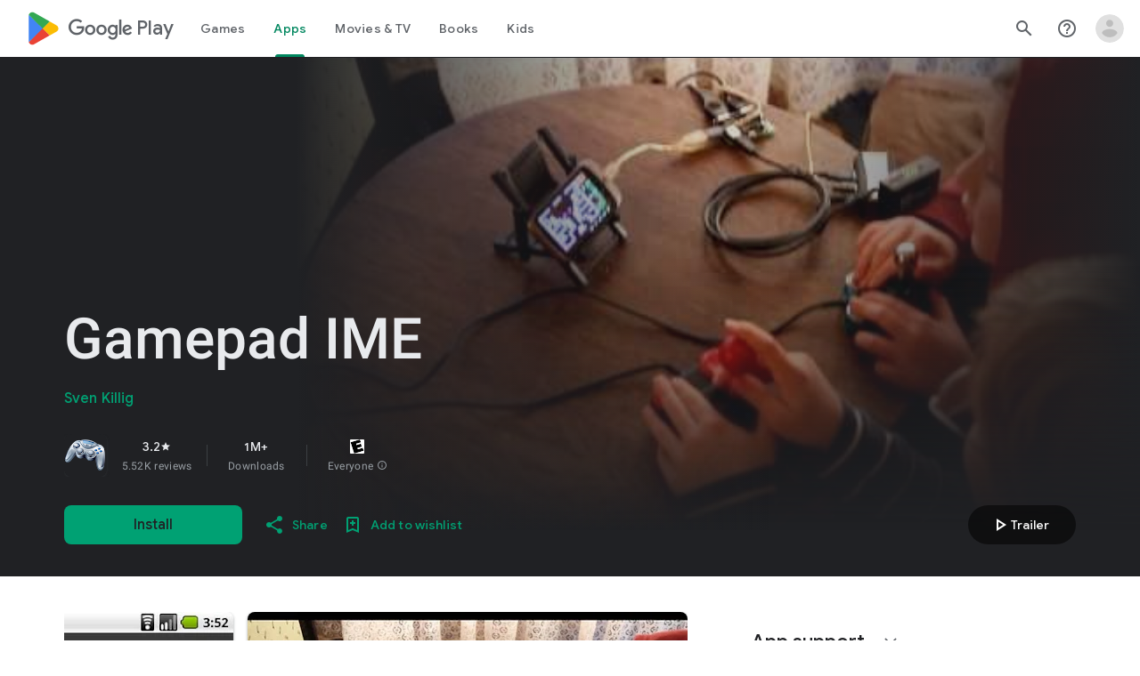

--- FILE ---
content_type: text/javascript; charset=UTF-8
request_url: https://www.gstatic.com/_/boq-play/_/js/k=boq-play.PlayStoreUi.en.ZglSx3STDf0.2021.O/ck=boq-play.PlayStoreUi.UfZ46n-uUJw.L.B1.O/am=D4t3gL33BwCAJBjwe-Y_bAs/d=1/exm=A7fCU,ArluEf,BBI74,BVgquf,BfdUQc,EFQ78c,GkRiKb,HnDLGf,IJGqxf,IZT63,IcVnM,JH2zc,JNoxi,JWUKXe,KUM7Z,LCkxpb,LEikZe,LvGhrf,MI6k7c,MdUzUe,MpJwZc,NkbkFd,NwH0H,O1Gjze,O6y8ed,OTA3Ae,PHUIyb,PrPYRd,QIhFr,RMhBfe,RQJprf,RqjULd,RyvaUb,SWD8cc,SdcwHb,SpsfSb,UUJqVe,Uas9Hd,Ulmmrd,V3dDOb,WO9ee,XVMNvd,Z5uLle,Z5wzge,ZDZcre,ZwDk9d,_b,_tp,aTwUve,aW3pY,byfTOb,chfSwc,dfkSTe,e5qFLc,fI4Vwc,fdeHmf,fl2Zj,gychg,hKSk3e,hc6Ubd,indMcf,j9sf1,jX6UVc,kJXwXb,kjKdXe,lazG7b,lpwuxb,lsjVmc,lwddkf,m9oV,mI3LFb,mdR7q,n73qwf,nKuFpb,oEJvKc,p3hmRc,pCKBF,pYCIec,pjICDe,pw70Gc,q0xTif,qTnoBf,qfGEyb,rpbmN,sJhETb,sOXFj,soHxf,t1sulf,tBvKNb,tKHFxf,vNKqzc,vrGZEc,w9hDv,wW2D8b,wg1P6b,ws9Tlc,xQtZb,xUdipf,ywOR5c,z5Gxfe,zBPctc,zbML3c,zr1jrb/excm=_b,_tp,appdetailsview/ed=1/wt=2/ujg=1/rs=AB1caFV4ZCiZ68-yIF7FOL_aXVIwriKKGg/ee=EVNhjf:pw70Gc;EmZ2Bf:zr1jrb;Hs0fpd:jLUKge;JsbNhc:Xd8iUd;K5nYTd:ZDZcre;LBgRLc:SdcwHb;Me32dd:MEeYgc;NJ1rfe:qTnoBf;NPKaK:SdcwHb;NSEoX:lazG7b;Pjplud:EEDORb;QGR0gd:Mlhmy;Rdd4dc:WXw8B;SNUn3:ZwDk9d;ScI3Yc:e7Hzgb;Uvc8o:VDovNc;YIZmRd:A1yn5d;a56pNe:JEfCwb;cEt90b:ws9Tlc;dIoSBb:SpsfSb;dowIGb:ebZ3mb;eBAeSb:zbML3c;iFQyKf:QIhFr;ikbPFc:UfnShf;lOO0Vd:OTA3Ae;nAu0tf:z5Gxfe;oGtAuc:sOXFj;pXdRYb:MdUzUe;qafBPd:yDVVkb;qddgKe:xQtZb;sgjhQc:bQAegc;wR5FRb:O1Gjze;wZnI8b:Oh9t6d;xqZiqf:BBI74;yEQyxe:TLjaTd;yxTchf:KUM7Z;zxnPse:GkRiKb/dti=1/m=P6sQOc
body_size: -168
content:
"use strict";this.default_PlayStoreUi=this.default_PlayStoreUi||{};(function(_){var window=this;
try{
_.u("P6sQOc");
var Znb=function(a){const b={};_.xa(a.Aa(),e=>{b[e]=!0});const c=a.N(),d=a.oa();return new Ynb(a.ha(),_.Kh(c.getSeconds())*1E3,a.H(),_.Kh(d.getSeconds())*1E3,b)},$nb=function(a){return Math.random()*Math.min(a.oa*Math.pow(a.ma,a.H),a.va)},aob=function(a,b){return a.H>=a.ha?!1:b!=null?!!a.Aa[b]:!0},Ynb=class{constructor(a,b,c,d,e){this.ha=a;this.oa=b;this.ma=c;this.va=d;this.Aa=e;this.H=0;this.N=$nb(this)}};var bob=function(a,b,c,d){return c.then(e=>e,e=>{if(e instanceof _.Rf){if(!e.status||!aob(d,e.status.H()))throw e;}else if("function"==typeof _.rs&&e instanceof _.rs&&e.N!==103&&e.N!==7)throw e;return _.Mf(d.N).then(()=>{if(!aob(d))throw Error("td`"+d.ha);++d.H;d.N=$nb(d);b=_.Yk(b,_.hka,d.H);return bob(a,b,a.fetch(b),d)})})};
_.qt(class{constructor(){this.H=_.Ve(_.Wnb);this.ha=_.Ve(_.Xnb);this.Se=null;const a=_.Ve(_.Vnb);this.fetch=a.fetch.bind(a)}N(a,b){if(this.ha.getType(a.Td())!==1)return _.zl(a);var c=this.H.HT;(c=c?Znb(c):null)&&aob(c)?(b=bob(this,a,b,c),a=new _.vl(a,b,2)):a=_.zl(a);return a}},_.FOa);
_.v();
}catch(e){_._DumpException(e)}
}).call(this,this.default_PlayStoreUi);
// Google Inc.


--- FILE ---
content_type: text/javascript; charset=UTF-8
request_url: https://www.gstatic.com/_/boq-play/_/js/k=boq-play.PlayStoreUi.en.ZglSx3STDf0.2021.O/ck=boq-play.PlayStoreUi.UfZ46n-uUJw.L.B1.O/am=D4t3gL33BwCAJBjwe-Y_bAs/d=1/exm=_b,_tp/excm=_b,_tp,appdetailsview/ed=1/wt=2/ujg=1/rs=AB1caFV4ZCiZ68-yIF7FOL_aXVIwriKKGg/ee=EVNhjf:pw70Gc;EmZ2Bf:zr1jrb;Hs0fpd:jLUKge;JsbNhc:Xd8iUd;K5nYTd:ZDZcre;LBgRLc:SdcwHb;Me32dd:MEeYgc;NJ1rfe:qTnoBf;NPKaK:SdcwHb;NSEoX:lazG7b;Pjplud:EEDORb;QGR0gd:Mlhmy;Rdd4dc:WXw8B;SNUn3:ZwDk9d;ScI3Yc:e7Hzgb;Uvc8o:VDovNc;YIZmRd:A1yn5d;a56pNe:JEfCwb;cEt90b:ws9Tlc;dIoSBb:SpsfSb;dowIGb:ebZ3mb;eBAeSb:zbML3c;iFQyKf:QIhFr;ikbPFc:UfnShf;lOO0Vd:OTA3Ae;nAu0tf:z5Gxfe;oGtAuc:sOXFj;pXdRYb:MdUzUe;qafBPd:yDVVkb;qddgKe:xQtZb;sgjhQc:bQAegc;wR5FRb:O1Gjze;wZnI8b:Oh9t6d;xqZiqf:BBI74;yEQyxe:TLjaTd;yxTchf:KUM7Z;zxnPse:GkRiKb/dti=1/m=byfTOb,lsjVmc,LEikZe
body_size: 13596
content:
"use strict";this.default_PlayStoreUi=this.default_PlayStoreUi||{};(function(_){var window=this;
try{
_.$qa=function(a){let b=0;for(const c in a)b++;return b};_.ara=function(a){return a.yi&&typeof a.yi=="function"?a.yi():_.ea(a)||typeof a==="string"?a.length:_.$qa(a)};_.vp=function(a){if(a.Ij&&typeof a.Ij=="function")return a.Ij();if(typeof Map!=="undefined"&&a instanceof Map||typeof Set!=="undefined"&&a instanceof Set)return Array.from(a.values());if(typeof a==="string")return a.split("");if(_.ea(a)){const b=[],c=a.length;for(let d=0;d<c;d++)b.push(a[d]);return b}return _.hb(a)};
_.bra=function(a){if(a.Qo&&typeof a.Qo=="function")return a.Qo();if(!a.Ij||typeof a.Ij!="function"){if(typeof Map!=="undefined"&&a instanceof Map)return Array.from(a.keys());if(!(typeof Set!=="undefined"&&a instanceof Set)){if(_.ea(a)||typeof a==="string"){const b=[];a=a.length;for(let c=0;c<a;c++)b.push(c);return b}return _.ib(a)}}};
var cra,Jp,kra,era,gra,fra,jra,hra,$p;_.dra=function(a,b,c){const d=a.search(_.Bf);let e=0,f;const g=[];for(;(f=_.Af(a,e,b,d))>=0;)g.push(a.substring(e,f)),e=Math.min(a.indexOf("&",f)+1||d,d);g.push(a.slice(e));a=g.join("").replace(cra,"$1");return _.zf(a,b,c)};_.wp=_.Td(function(a,b,c){if(a.N!==2)return!1;const d=_.fe(a.H)>>>0;a=_.Uia(a.H,d);_.Vd(b,c,a);return!0},function(a,b,c){b=b==null||typeof b=="string"||b instanceof _.Yb?b:void 0;b!=null&&_.Vca(a,c,_.wca(b,!0).buffer)},_.kja);
_.xp=function(a){return _.Zi(a,_.Nf,3,_.Si())};_.yp=function(a){return a==null?"":String(a)};cra=/[?&]($|#)/;_.zp=function(){return _.ng("Im6cmf").string()};
_.Ap=function(a,b){this.ha=this.Fa=this.ma="";this.oa=null;this.Aa=this.H="";this.va=!1;let c;a instanceof _.Ap?(this.va=b!==void 0?b:a.va,_.Bp(this,a.ma),_.Cp(this,a.Fa),_.Dp(this,a.ha),_.Ep(this,a.oa),_.Fp(this,a.H),_.Gp(this,a.N.clone()),_.Hp(this,a.Aa)):a&&(c=String(a).match(_.pf))?(this.va=!!b,_.Bp(this,c[1]||"",!0),_.Cp(this,c[2]||"",!0),_.Dp(this,c[3]||"",!0),_.Ep(this,c[4]),_.Fp(this,c[5]||"",!0),_.Gp(this,c[6]||"",!0),_.Hp(this,c[7]||"",!0)):(this.va=!!b,this.N=new _.Ip(null,this.va))};
_.Ap.prototype.toString=function(){const a=[];var b=this.ma;b&&a.push(Jp(b,era,!0),":");var c=this.ha;if(c||b=="file")a.push("//"),(b=this.Fa)&&a.push(Jp(b,era,!0),"@"),a.push(_.wf(c).replace(/%25([0-9a-fA-F]{2})/g,"%$1")),c=this.oa,c!=null&&a.push(":",String(c));if(c=this.H)this.ha&&c.charAt(0)!="/"&&a.push("/"),a.push(Jp(c,c.charAt(0)=="/"?fra:gra,!0));(c=this.N.toString())&&a.push("?",c);(c=this.Aa)&&a.push("#",Jp(c,hra));return a.join("")};
_.Ap.prototype.resolve=function(a){const b=this.clone();let c=!!a.ma;c?_.Bp(b,a.ma):c=!!a.Fa;c?_.Cp(b,a.Fa):c=!!a.ha;c?_.Dp(b,a.ha):c=a.oa!=null;var d=a.H;if(c)_.Ep(b,a.oa);else if(c=!!a.H){if(d.charAt(0)!="/")if(this.ha&&!this.H)d="/"+d;else{var e=b.H.lastIndexOf("/");e!=-1&&(d=b.H.slice(0,e+1)+d)}e=d;if(e==".."||e==".")d="";else if(_.pb(e,"./")||_.pb(e,"/.")){d=_.mb(e,"/");e=e.split("/");const f=[];for(let g=0;g<e.length;){const h=e[g++];h=="."?d&&g==e.length&&f.push(""):h==".."?((f.length>1||f.length==
1&&f[0]!="")&&f.pop(),d&&g==e.length&&f.push("")):(f.push(h),d=!0)}d=f.join("/")}else d=e}c?_.Fp(b,d):c=a.N.toString()!=="";c?_.Gp(b,a.N.clone()):c=!!a.Aa;c&&_.Hp(b,a.Aa);return b};_.Ap.prototype.clone=function(){return new _.Ap(this)};_.Bp=function(a,b,c){a.ma=c?_.Kp(b,!0):b;a.ma&&(a.ma=a.ma.replace(/:$/,""));return a};_.Cp=function(a,b,c){a.Fa=c?_.Kp(b):b;return a};_.Dp=function(a,b,c){a.ha=c?_.Kp(b,!0):b;return a};
_.Ep=function(a,b){if(b){b=Number(b);if(isNaN(b)||b<0)throw Error("Db`"+b);a.oa=b}else a.oa=null;return a};_.Fp=function(a,b,c){a.H=c?_.Kp(b,!0):b;return a};_.Gp=function(a,b,c){b instanceof _.Ip?(a.N=b,ira(a.N,a.va)):(c||(b=Jp(b,jra)),a.N=new _.Ip(b,a.va));return a};_.Lp=function(a,b,c){a.N.set(b,c);return a};_.Np=function(a,b,c){Array.isArray(c)||(c=[String(c)]);_.Mp(a.N,b,c)};_.Wp=function(a,b){return a.N.get(b)};_.Hp=function(a,b,c){a.Aa=c?_.Kp(b):b;return a};
_.Xp=function(a){_.Lp(a,"zx",Math.floor(Math.random()*2147483648).toString(36)+Math.abs(Math.floor(Math.random()*2147483648)^_.Uh()).toString(36));return a};_.Yp=function(a,b){a.N.remove(b);return a};_.Zp=function(a,b){return a instanceof _.Ap?a.clone():new _.Ap(a,b)};_.Kp=function(a,b){return a?b?decodeURI(a.replace(/%25/g,"%2525")):decodeURIComponent(a):""};Jp=function(a,b,c){return typeof a==="string"?(a=encodeURI(a).replace(b,kra),c&&(a=a.replace(/%25([0-9a-fA-F]{2})/g,"%$1")),a):null};
kra=function(a){a=a.charCodeAt(0);return"%"+(a>>4&15).toString(16)+(a&15).toString(16)};era=/[#\/\?@]/g;gra=/[#\?:]/g;fra=/[#\?]/g;jra=/[#\?@]/g;hra=/#/g;_.Ip=function(a,b){this.N=this.H=null;this.ha=a||null;this.ma=!!b};$p=function(a){a.H||(a.H=new Map,a.N=0,a.ha&&_.vf(a.ha,function(b,c){a.add(_.uf(b),c)}))};_.l=_.Ip.prototype;_.l.yi=function(){$p(this);return this.N};_.l.add=function(a,b){$p(this);this.ha=null;a=aq(this,a);let c=this.H.get(a);c||this.H.set(a,c=[]);c.push(b);this.N+=1;return this};
_.l.remove=function(a){$p(this);a=aq(this,a);return this.H.has(a)?(this.ha=null,this.N-=this.H.get(a).length,this.H.delete(a)):!1};_.l.clear=function(){this.H=this.ha=null;this.N=0};_.l.Cf=function(){$p(this);return this.N==0};_.bq=function(a,b){$p(a);b=aq(a,b);return a.H.has(b)};_.l=_.Ip.prototype;_.l.Au=function(a){const b=this.Ij();return _.na(b,a)};_.l.forEach=function(a,b){$p(this);this.H.forEach(function(c,d){c.forEach(function(e){a.call(b,e,d,this)},this)},this)};
_.l.Qo=function(){$p(this);const a=Array.from(this.H.values()),b=Array.from(this.H.keys()),c=[];for(let d=0;d<b.length;d++){const e=a[d];for(let f=0;f<e.length;f++)c.push(b[d])}return c};_.l.Ij=function(a){$p(this);let b=[];if(typeof a==="string")_.bq(this,a)&&(b=b.concat(this.H.get(aq(this,a))));else{a=Array.from(this.H.values());for(let c=0;c<a.length;c++)b=b.concat(a[c])}return b};
_.l.set=function(a,b){$p(this);this.ha=null;a=aq(this,a);_.bq(this,a)&&(this.N-=this.H.get(a).length);this.H.set(a,[b]);this.N+=1;return this};_.l.get=function(a,b){if(!a)return b;a=this.Ij(a);return a.length>0?String(a[0]):b};_.Mp=function(a,b,c){a.remove(b);c.length>0&&(a.ha=null,a.H.set(aq(a,b),_.ua(c)),a.N+=c.length)};
_.Ip.prototype.toString=function(){if(this.ha)return this.ha;if(!this.H)return"";const a=[],b=Array.from(this.H.keys());for(let d=0;d<b.length;d++){var c=b[d];const e=_.wf(c);c=this.Ij(c);for(let f=0;f<c.length;f++){let g=e;c[f]!==""&&(g+="="+_.wf(c[f]));a.push(g)}}return this.ha=a.join("&")};_.cq=function(a,b){$p(a);a.H.forEach(function(c,d){_.na(b,d)||this.remove(d)},a);return a};_.Ip.prototype.clone=function(){const a=new _.Ip;a.ha=this.ha;this.H&&(a.H=new Map(this.H),a.N=this.N);return a};
var aq=function(a,b){b=String(b);a.ma&&(b=b.toLowerCase());return b},ira=function(a,b){b&&!a.ma&&($p(a),a.ha=null,a.H.forEach(function(c,d){const e=d.toLowerCase();d!=e&&(this.remove(d),_.Mp(this,e,c))},a));a.ma=b};
var Ita=function(a,b){this.N=a;this.ha=b;if(!c){var c=new _.Ap("//www.google.com/images/cleardot.gif");_.Xp(c)}this.ma=c};_.l=Ita.prototype;_.l.xW=1E4;_.l.rB=!1;_.l.HO=0;_.l.sI=null;_.l.sT=null;_.l.setTimeout=function(a){this.xW=a};_.l.start=function(){if(this.rB)throw Error("Ob");this.rB=!0;this.HO=0;Jta(this)};_.l.stop=function(){Kta(this);this.rB=!1};var Jta=function(a){a.HO++;navigator!==null&&"onLine"in navigator&&!navigator.onLine?_.ml((0,_.ab)(a.KG,a,!1),0):(a.H=new Image,a.H.onload=(0,_.ab)(a.Kaa,a),a.H.onerror=(0,_.ab)(a.Jaa,a),a.H.onabort=(0,_.ab)(a.Iaa,a),a.sI=_.ml(a.Laa,a.xW,a),a.H.src=String(a.ma))};
_.l=Ita.prototype;_.l.Kaa=function(){this.KG(!0)};_.l.Jaa=function(){this.KG(!1)};_.l.Iaa=function(){this.KG(!1)};_.l.Laa=function(){this.KG(!1)};_.l.KG=function(a){Kta(this);a?(this.rB=!1,this.N.call(this.ha,!0)):this.HO<=0?Jta(this):(this.rB=!1,this.N.call(this.ha,!1))};var Kta=function(a){a.H&&(a.H.onload=null,a.H.onerror=null,a.H.onabort=null,a.H=null);a.sI&&(_.nl(a.sI),a.sI=null);a.sT&&(_.nl(a.sT),a.sT=null)};var Lta=class extends _.kl{constructor(){super();this.H=new Ita(this.Aa,this);this.ha=51E3+Math.round(18E3*Math.random())}Aa(a){this.N=Date.now();this.va(a)}va(a){this.ma=a;this.dispatchEvent("d")}};Lta.prototype.N=0;Lta.prototype.ma=!0;var Mta=class{constructor(){this.H=new Lta}};_.xe(_.Mn,Mta);_.$a().Zj(function(a){const b=new Mta(a);_.Kn(a,_.Mn,b)});
_.u("byfTOb");

_.v();
_.u("lsjVmc");
var Xr=function(a,b=!0){_.Sa.call(this);this.oa=a;this.N=new _.Wr(this);b&&_.Nta(this);_.xh(this,this.N)};_.Vh(Xr,_.Sa);Xr.prototype.H=null;Xr.prototype.ha="at";Xr.prototype.ma=null;_.Nta=function(a){const b=a.oa.get(_.sk);b.ma.includes(a.N);b.ha(a.N)};Xr.prototype.configure=function(a,b,c){this.H=a;this.ma=b;c&&(this.ha=c)};_.Wr=function(a){this.ha=a};_.Vh(_.Wr,_.Yf);_.Wr.prototype.H=_.p(8);_.Wr.prototype.N=_.p(13);_.xe(_.Nn,Xr);_.$a().Zj(function(a){const b=new Xr(a,!1);_.Kn(a,_.Nn,b);b.configure(_.ng("SNlM0e").string(null),_.ng("S06Grb").string(null))});
_.v();
var Ksa,Lsa;_.xr=function(){this.N=[];this.H=[]};_.Hf.prototype.tx=_.r(5,function(){return this.Lca});Ksa=class{constructor(a){this.N=a}H(a,b){return _.Kf(this.N.N(a,b))}};_.yr=function(a,b){a=new Ksa(a);b=b.value;_.Al[b]||(_.Al[b]=[]);_.Al[b].push(a)};Lsa=function(a){a.N.length===0&&(a.N=a.H,a.N.reverse(),a.H=[])};_.zr=function(a){Lsa(a);return a.N.pop()};_.Msa=function(a){Lsa(a);return _.ha(a.N)};_.l=_.xr.prototype;_.l.yi=function(){return this.N.length+this.H.length};
_.l.Cf=function(){return this.N.length===0&&this.H.length===0};_.l.clear=function(){this.N=[];this.H=[]};_.l.contains=function(a){return _.na(this.N,a)||_.na(this.H,a)};_.l.remove=function(a){{var b=this.N;const c=Array.prototype.lastIndexOf.call(b,a,b.length-1);c>=0?(_.ra(b,c),b=!0):b=!1}return b||_.sa(this.H,a)};_.l.Ij=function(){const a=[];for(var b=this.N.length-1;b>=0;--b)a.push(this.N[b]);b=this.H.length;for(let c=0;c<b;++c)a.push(this.H[c]);return a};
_.Ota=function(a,b){a!=null&&this.append.apply(this,arguments)};_.l=_.Ota.prototype;_.l.Cy="";_.l.set=function(a){this.Cy=""+a};_.l.append=function(a,b,c){this.Cy+=String(a);if(b!=null)for(let d=1;d<arguments.length;d++)this.Cy+=arguments[d];return this};_.l.clear=function(){this.Cy=""};_.l.toString=function(){return this.Cy};
_.Pta=function(a){var b=a.type;if(typeof b==="string")switch(b.toLowerCase()){case "checkbox":case "radio":return a.checked?a.value:null;case "select-one":return b=a.selectedIndex,b>=0?a.options[b].value:null;case "select-multiple":b=[];let c;for(let d=0;c=a.options[d];d++)c.selected&&b.push(c.value);return b.length?b:null}return a.value!=null?a.value:null};
_.Qta=function(a,b){return/-[a-z]/.test(b)?!1:_.ih&&a.dataset?b in a.dataset:a.hasAttribute?a.hasAttribute("data-"+_.jh(b)):!!a.getAttribute("data-"+_.jh(b))};_.Rta=function(a,b){!/-[a-z]/.test(b)&&(_.ih&&a.dataset?_.Qta(a,b)&&delete a.dataset[b]:a.removeAttribute("data-"+_.jh(b)))};_.Yr=function(a,b){b in a&&delete a[b]};_.Zr=function(a,b){if(b==null)return new a;b=_.fca(b);return new a(_.jba(b))};_.Sta=function(a,b,c){return _.Zg(a,"qako4e",b,c)};
_.Tta=function(a,b,c){var d=a.elements,e;let f;for(var g=0;e=d.item(g);g++)if(e.form==a&&!e.disabled&&e.tagName!="FIELDSET")switch(f=e.name,e.type.toLowerCase()){case "file":case "submit":case "reset":case "button":break;case "select-multiple":e=_.Pta(e);if(e!=null){let h;for(let k=0;h=e[k];k++)c(b,f,h)}break;default:e=_.Pta(e),e!=null&&c(b,f,e)}d=a.getElementsByTagName("INPUT");for(e=0;g=d[e];e++)g.form==a&&g.type.toLowerCase()=="image"&&(f=g.name,c(b,f,g.value),c(b,f+".x","0"),c(b,f+".y","0"))};
_.$r=function(a){_.Sa.call(this);this.La=a;this.ha={}};_.kl.prototype.BN=_.r(7,function(a,b,c,d){return _.qka(this.oa,String(a),b,c,d)});_.as=function(a,b){return _.Of(a,2,b)};_.Uta=function(a){const b={};a=(a.H&&_.om(a)>=2?a.H.getAllResponseHeaders()||"":"").split("\r\n");for(let d=0;d<a.length;d++){if(_.ob(a[d]))continue;var c=_.Qja(a[d],":",1);const e=c[0];c=c[1];if(typeof c!=="string")continue;c=c.trim();const f=b[e]||[];b[e]=f;f.push(c)}return _.gb(b,function(d){return d.join(", ")})};
_.bs=function(a){return typeof a.ma==="string"?a.ma:String(a.ma)};_.cs=function(a,b){for(let c=0;c<a.size();c++){const d=a.Rc(c);b.call(void 0,d,c)}};_.ds=function(a,b,c){return c===!0?a.wb(b):c===!1?a.yb(b):a.hf(function(d){_.hn(d,b)?_.gna(d,b):_.jn(d,b)})};_.es=function(a,b,c){let d=0,e=!1,f=[];const g=function(){d=0;e&&(e=!1,h())},h=function(){d=_.aa.setTimeout(g,b);let k=f;f=[];a.apply(c,k)};return function(k){f=arguments;d?e=!0:h()}};
_.Vta=function(a,b,c,d){d=d?d(b):b;return Object.prototype.hasOwnProperty.call(a,d)?a[d]:a[d]=c(b)};_.Vh(_.$r,_.Sa);var Wta=[];_.$r.prototype.listen=function(a,b,c,d){Array.isArray(b)||(b&&(Wta[0]=b.toString()),b=Wta);for(let e=0;e<b.length;e++){const f=_.fl(a,b[e],c||this.handleEvent,d||!1,this.La||this);if(!f)break;this.ha[f.key]=f}return this};_.gs=function(a,b,c,d,e){_.fs(a,b,c,d,e)};
_.fs=function(a,b,c,d,e,f){if(Array.isArray(c))for(let g=0;g<c.length;g++)_.fs(a,b,c[g],d,e,f);else(b=_.el(b,c,d||a.handleEvent,e,f||a.La||a))&&(a.ha[b.key]=b)};_.$r.prototype.unlisten=function(a,b,c,d,e){if(Array.isArray(b))for(let f=0;f<b.length;f++)this.unlisten(a,b[f],c,d,e);else c=c||this.handleEvent,d=_.Gf(d)?!!d.capture:!!d,e=e||this.La||this,c=_.gl(c),d=!!d,b=_.cl(a)?a.BN(b,c,d,e):a?(a=_.hl(a))?_.qka(a,b,c,d,e):null:null,b&&(_.jl(b),delete this.ha[b.key]);return this};
_.hs=function(a){_.eb(a.ha,function(b,c){this.ha.hasOwnProperty(c)&&_.jl(b)},a);a.ha={}};_.$r.prototype.Ec=function(){_.$r.Hf.Ec.call(this);_.hs(this)};_.$r.prototype.handleEvent=function(){throw Error("Sb");};
var Yta=function(a,...b){var c=a[0];if(a.length===1)return c+"_";c=[0,c];for(let d=0;d<b.length;d++){const e=b[d];"function"==typeof Xta&&e instanceof Xta?c.push(2,e.uaa):typeof e==="number"?c.push(2,String(e)):c.push(1,e);c.push(0,a[d+1])}return JSON.stringify(c)},Zta=function(a,b,c){a.push(encodeURIComponent(b)+"="+encodeURIComponent(c))},$ta=function(a){a=a.elements;let b;for(let c=0;b=a[c];c++)if(!b.disabled&&b.type&&b.type.toLowerCase()=="file")return!0;return!1},aua=function(a){const b=[];_.Tta(a,
b,Zta);return b.join("&")},is=function(a){if(_.Ana!==_.Ana)throw Error();return new Xta(a)},js=function(a,b,c,d,e){this.N=a;this.H=b;(b===void 0||b<=0)&&_.cg(Error("Qb`"+b+"`"+(a&&a.ha.H)));this.oa=c==1;this.ma=d;this.ha=e},ks=function(a){let b;if(a.length!==0&&typeof(b=a[0])==="string"&&b)return b},bua=function(a,b,c,d){b!==-1&&(a+=` (HTTP Status: ${b})`);c&&(a+=` (XHR Error Code: ${c}) (XHR Error Message: '${d}')`);return a},ls=function(){this.constructor.qX||(this.constructor.qX={});this.constructor.qX[this.toString()]=
this},ns=function(a){(this.Aa=a)&&_.ms(this,"BEST_EFFORT");_.Uh();this.ha=new _.Ap;this.H="POST";this.wc=cua++;dua||(a=new Date,dua=a.getHours()*3600+a.getMinutes()*60+a.getSeconds());this.ob=1+dua+this.wc*1E5;this.oa=new _.ph;this.tb=-1},eua=function(){_.fa.call(this);this.message="Retryable Server Error"},os=function(){_.kl.call(this);_.kl.call(this);this.Aa=new _.xr;this.La=new _.ph;this.H=[];this.N=[];this.ha=[];this.Us=new _.$r(this);new _.ph;this.Ka=!0},fua=class extends _.x{constructor(a){super(a,
0,fua.Ce)}},kua,qs,lua,mua,Xta,oua,pua,qua,rua,sua,tua;fua.Ce="pdi";var gua=_.je(156505376,_.nk,fua),hua=class extends _.x{constructor(a){super(a)}},iua=class extends _.x{constructor(a){super(a,0,iua.Ce)}};iua.Ce="xsrf";var jua=_.je(48448350,_.nk,iua),ps=class extends _.fa{constructor(){super();this.message="XSRF token refresh"}};_.Yf.prototype.N=_.r(14,function(){});
_.Wr.prototype.N=_.r(13,function(a){for(let d=0;d<a.length;d++){const e=a[d].H()?.Ob(jua);var b;if(b=e){b=this.ha;let f=!1;var c=void 0;const g=b.ma;_.H(e,hua,2,_.dc)&&(c=_.H(e,hua,2,_.dc),c=_.yj(c,1));g&&c===g&&(b.H=_.yj(e,1,_.dc),f=!0);b=f}if(b)throw new ps;}});_.Yf.prototype.H=_.r(12,function(){});_.cma.prototype.H=_.r(11,function(a){var b=_.bma;a.pI({"soc-app":b!=null?b:1,"soc-platform":1,"soc-device":_.Xea()})});_.Gpa.prototype.H=_.r(10,function(a){a.setParam("authuser",_.Gm())});
_.Ipa.prototype.H=_.r(9,function(a){const b=_.ng("S1vprb").string("");b&&a.oa.set("x-goog-ext-"+gua.ai+"-jspb",b)});_.Wr.prototype.H=_.r(8,function(a){var b=this.ha;if(b.ha&&b.H)if(a.H=="DELETE")a.Ob(b.H);else{var c=b.ha;b=b.H;const d=a.ma;d?(a=d.elements[c],a||(a=d.ownerDocument.createElement("input"),a.setAttribute("name",c),a.setAttribute("hidden",!0),d.appendChild(a)),a.value=b):a.Ra||a.cD(c,b)}});
kua=function(a,b,c){typeof b==="function"?_.Yh(c)||b.call(c):b&&typeof b.handleEvent=="function"&&(_.Yh(b)||b.handleEvent.call(b))};qs=function(a,b,c,d){const e=typeof b==="function";(e||!_.Yh(b))&&e&&_.Yh(d);if(!(e||b&&typeof b.handleEvent=="function"))throw Error("wa");a=(0,_.ab)(kua,null,a,b,d);return _.aa.setTimeout(a,c||0)};lua={};mua=function(a){return _.Vta(lua,a,function(){return _.qb(_.Cia,a)>=0})};_.nua={value:3,Mca:!0};Xta=class{constructor(a){this.uaa=a}};
oua=function(a,b,c){if(a.forEach&&typeof a.forEach=="function")a.forEach(b,c);else if(_.ea(a)||typeof a==="string")Array.prototype.forEach.call(a,b,c);else{const d=_.bra(a),e=_.vp(a),f=e.length;for(let g=0;g<f;g++)b.call(c,e[g],d&&d[g],a)}};pua=function(a){if(a.oa)a=!1;else{var b;if(b=!!a.N)a:switch(b=a.N,b.UE){case "RETRY":b=!0;break a;case "FAIL":b=!1;break a;case "BEST_EFFORT":b=a.ma||a.N.FD;b=a.H>=500&&b<3?!0:!1;break a;default:throw Error("Rb`"+b.UE);}a=b}return a};js.prototype.toString=function(){return String(this.H)};
qua=function(a,b){a=a.map(c=>c.Ce).join(", ");b=b.map(c=>{c=c instanceof _.x?c.constructor.Ce:Array.isArray(c)&&c.length?c[0]instanceof _.x?c[0].constructor.Ce:Array.isArray(c[0])?ks(c[0]):ks(c):void 0;return c}).join(", ");return`Expected protos: [${a}]. Returned protos: [${b}].`};_.rs=class extends _.fa{constructor(a,b,c,d,e){super(`Error code = ${b}`+(c?`, Path = ${c}`:"")+(d?`, Message = ${d}`:"")+(e?`, ${e.ha}`:""));this.name=a;this.N=b;this.ha=e}getError(){return this.ha}};
rua=class extends _.rs{constructor(a,b,c){super("TooManyProtosError",108,c,"The RequestService interface only supports a single received proto (be it data or error). "+(a&&b?qua(a,b):""))}};sua=class extends _.rs{constructor(a,b,c){super("ExpectedProtoNotFound",109,c,"The expected response proto was not returned by the server."+qua(a,b))}};tua=class extends _.rs{constructor(){super("Retry",0,void 0,"An interceptor has requested that the request be retried.")}};
_.ss=class extends _.x{constructor(a){super(a,0,_.ss.Ce)}getData(){return _.yj(this,4,_.dc)}H(){return _.H(this,_.nk,10,_.dc)}};_.ss.Ce="er";var ts=class extends _.x{constructor(a){super(a,0,ts.Ce)}};ts.Ce="di";var us=class extends _.x{constructor(a){super(a,0,us.Ce)}};us.Ce="e";var vs=class extends _.x{constructor(a){super(a,0,vs.Ce)}};vs.Ce="f.ri";var uua=function(a,b){switch(a){case 1:case 3:return 8;case 4:return NaN;case 7:return 100;case 6:return b||7;case 8:return 101;case 5:return 9;default:return 102}},vua=class extends _.Sa{constructor(){super();this.inUse=!1}ob(){return 0}transfer(a){this.H.MI(a);this.N=a}};var wua=function(a){const b=a.va;if(b){const c=new _.Ota;b.forEach((d,e)=>{c.append(_.wf(e),"=",_.wf(d),"&")});return c.toString()}return a.ma?aua(a.ma):""},ws=function(a,b,c){const d=a.N;b=new js(d,b,void 0,void 0,c);a.H.GL(d,b)},Aua=class extends vua{constructor(a){super();this.og=new _.km;this.oc=a;this.Fa=null;this.og.headers.set("X-Same-Domain","1");_.fl(this.og,"complete",this.Eb,!1,this);_.fl(this.og,"ready",this.Ob,!1,this);this.Se=null}Ec(){_.il(this.og,"complete",this.Eb,!1,this);_.il(this.og,
"ready",this.Ob,!1,this);this.og.dispose();super.Ec()}transfer(a){this.H.MI(a);this.N=a;a.setParam("rt",this.oc);const b=a.oa;var c=a.va!=null||a.ma!=null;if(!a.Ra||c){if(this.ha&&(c=this.Ra.call(null),c!==void 0)){const d=a.ma;if(d){let e=d.elements[this.ha];e||(e=d.ownerDocument.createElement("input"),e.setAttribute("name",this.ha),e.setAttribute("hidden",!0),d.appendChild(e));e.value=c}else a.cD(this.ha,c)}this.og.send(a.getUrl(),a.H,wua(a),b)}else this.og.send(a.getUrl(),a.H,null,b)}abort(a){this.Fa=
a;this.og.abort(7)}Eb(a){a=a.target;this.N.oc=a.kh();if(_.rm(a)){if(_.sm(a).length>0||a.kh()==204){this.Tb(a);return}this.Fa=104}this.oa(a)}Ob(){this.H.hfa(this)}oa(a){var b=this.Fa;this.Fa=0;const c=a.kh(),d=a.N;xua.exec(_.sm(a));let e;b?e=b:d==6&&(a=_.sm(a),e=(b=a.match(yua))?700+parseInt(b[1],10):(b=a.match(zua))?Number("6"+b[1]):null);e||(e=uua(d,c));ws(this,e)}},yua=RegExp("var gmail_error\\s*=\\s*(\\d+)","m"),zua=RegExp("var rc\\s*=\\s*(\\d+)","m"),xua=RegExp("(?:Additional details|Detailed Technical Info)[\\s\\S]*<pre[^>]*>([\\s\\S]*)<\\/pre>",
"i");var Bua;
Bua=function(a,b){var c=a.ma;if(c==b.length)return 3;var d=b.indexOf("\n",c);if(d==-1)return 1;if(c==d)return a.Wa=0,a.va=null,2;const e=b.substring(c,d),f=Number(e);if(isNaN(f))return a.Wa=1,a.va="length: "+e.length+", "+e.substring(0,7)+", ssi:"+c+", sei:"+d+", rtl:"+b.length+", "+b.substring(0,Math.min(15,c)),2;if(d+f>b.length)return 1;c=b.substr(d,f);let g;try{g=window.JSON.parse(c)}catch(h){return a.Wa=2,a.va=null,2}a.ma=d+f;if(Array.isArray(g))for(d=0;d<g.length;d++)a.H.V8(a.N,g[d]);return a.ma==
b.length?3:0};
_.Cua=class extends Aua{constructor(){super("c");this.Na=!1;_.fl(this.og,"readystatechange",this.Ab,!1,this);this.Aa=-1;this.va=null;this.La=!0}clone(){const a=new _.Cua;var b=this.Ra;a.ha=this.ha;a.Ra=b;this.Na&&(a.Na=!0);return a}Ec(){_.nl(this.Aa);_.il(this.og,"readystatechange",this.Ab,!1,this);super.Ec()}ob(a){if(a.X1)return 0;const b=a.ma;return b&&$ta(b)||_.qh&&!mua("420+")||_.rh&&!mua("1.9")?0:a.Wa||!a.SK?.9:.5}Ab(){_.qh||_.rh||_.Ei||_.nl(this.Aa);_.om(this.og)==3&&this.Ka(!1)}Tb(){_.nl(this.Aa);this.Ka(!0)}oa(a){const b=
this.Na&&a.kh()>=500;this.Ka(!0,b,a.kh(),a.N,_.bs(a));super.oa(a)}Ka(a,b,c=-1,d=0,e=""){if(!this.tb||a){var f=_.sm(this.og);if(this.ma==0){var g=f.indexOf("\n\n");if(g==-1){a&&(a=bua("Incomplete XSS header at end of request",c,d,e),b||(c===0&&d===6?ws(this,7,bua("Unknown HTTP error in underlying XHR",c,d,e)):ws(this,103,a)),this.La=!0);return}this.ma=g+2}do g=Bua(this,f);while(g==0);a&&(this.La=!0);switch(g){case 2:a?b||this.abort(10):this.tb=!0;break;case 3:a&&(this.H.JG(this.N,_.Uta(this.og)),this.tb&&
_.bg("Chunk parse error: "+this.Wa+(this.va?", "+this.va:""),Error()));break;case 1:a&&(c=bua("Incomplete chunk at end of request.",c,d,e),b||ws(this,103,c))}a||_.qh||_.rh||_.Ei||(this.Aa=_.ml(this.Ka,100,this))}}transfer(a){this.La||_.bg("transfer() called during response processing",Error());this.La=!1;this.ma=0;this.tb=!1;super.transfer(a)}};var Dua=class extends _.Yf{constructor(){var a=_.wm(_.ng("cfb2h"));super();this.Ls=a}H(a){this.Ls&&a.setParam("bl",this.Ls)}};var Eua=class extends _.Yf{constructor(a){super();const b={};_.xa("e hl gl jsmode mjsmode deb opt route hotswaps _hostType authuser pageId duul nuul".split(" "),function(c){const d=_.Cf(a,c);d&&(b[c]=d)});this.ha=b}H(a){_.eb(this.ha,function(b,c){a.getParam(c)||a.setParam(c,b)})}};var Fua=class extends _.Yf{constructor(a){super();this.ha=[].slice.apply(arguments)}H(){_.xa(this.ha,function(){})}};var Gua=class extends _.Yf{constructor(){var a=_.wm(_.ng("FdrFJe"));super();this.ha=a}H(a){this.ha&&a.setParam("f.sid",this.ha)}};ls.prototype.fe=function(){return this.toString()};ls.prototype.toString=function(){this.H||(this.H="lib:f_req");return this.H};ls.prototype.getType=function(){return"f_req"};var Hua=class extends ls{};var Iua=class{constructor(a){a?(this.H=_.Lh(_.dj(a,1,_.dc))||-1,_.yj(a,2,_.dc),_.yj(a,3,_.dc),_.Lh(_.dj(a,4,_.dc)),this.N=_.yj(a,13,_.dc)||""):(this.H=-1,this.N="")}},Jua=new Iua;var dua,Kua=new Hua,cua=0,xs;_.l=ns.prototype;_.l.X1=!0;_.l.SK=!0;_.l.CN=-1;_.l.yW=-1;_.l.fZ=-1;_.l.M_=-1;_.l.iM=Jua;_.l.gY=-1;_.l.FD=0;_.l.UE="BEST_EFFORT";xs=function(a){if(a.La)throw Error("Tb");};_.ms=function(a,b){xs(a);a.UE=b};ns.prototype.Ob=function(a){this.oa.set("X-Framework-Xsrf-Token",a)};ns.prototype.getContext=function(){return this.Ab};ns.prototype.xc=function(){this.UE="FAIL";this.Aa.abort(this,101)};_.Lua=function(a,b){xs(a);a.X1=b};_.l=ns.prototype;
_.l.send=function(){if(this.La)throw Error("Wb");this.yW=_.Uh();var a=this.setParam;this.ob||_.bg("No request id for ["+this.getUrl()+"]",Error("Vb`"+this.getUrl()));a.call(this,"_reqid",this.ob);this.Aa.send(this);this.La=!0;this.CN>=0&&(this.Fa=qs("Xb",this.xc,this.CN,this))};_.l.abort=function(){if(!this.La)throw Error("Yb");this.complete||(this.UE="FAIL",this.Aa.abort(this))};_.l.Hq=function(){return!!this.complete};_.l.getType=function(){return Kua};
_.l.getData=function(a){return this.Eb?this.Eb[a]:null};var ys=function(a){return!!a.N&&!(typeof a.N.isDisposed=="function"&&a.N.isDisposed())},Mua=function(a,b){a.complete=!0;a.gY=_.Uh();a.Fa&&(_.aa.clearTimeout(a.Fa),a.Fa=null);ys(a)&&(a.Na&&a.N.AK&&a.N.AK(a),a.N.PZ&&a.N.PZ(a,b))};_.l=ns.prototype;_.l.getUrl=function(){return String(this.ha.clone())};_.l.setParam=function(a,b){_.Np(this.ha,a,b)};_.l.getParam=function(a){return _.Wp(this.ha,a)};_.l.pI=function(a){Nua(this,a,!1)};
_.l.cD=function(a,b){this.va||(this.va=new _.Ip);Array.isArray(b)||(b=[String(b)]);_.na(_.lm,this.H)||(this.H="POST");_.Mp(this.va,a,b)};var Nua=function(a,b,c){if(b instanceof _.Ip){const d=b.Qo();_.wa(d);for(let e=0;e<d.length;e++){const f=d[e],g=b.Ij(f);c?a.cD(f,g):a.setParam(f,g)}}else oua(b,function(d,e){c?this.cD(e,d):this.setParam(e,d)},a)};var Oua=class extends _.al{constructor(a,b,c,d){super((d?"data_b:":"data:")+b);this.datatype=b;this.request=a;this.data=c;this.N=void 0}};var Pua=function(a,b,c){c?a.yL=b:(b=Math.min(3E5,Math.max(b,1E3)),a.yL=Math.round(.85*b)+Math.round(.3*b*Math.random()))},Qua=class{constructor(){this.ha=[];this.ma={};Pua(this,1E3)}sF(){return this.AG}wO(){return this.AG==this.BG}getError(){return this.oa}Dh(a){this.oa=a}reset(){this.N=null;this.Dh(null)}};_.l=Qua.prototype;_.l.kT=0;_.l.BG=-1;_.l.AG=0;_.l.HA=0;_.l.Nt=0;_.l.i0=0;_.l.yL=0;var zs=class extends _.al{constructor(a,b){super(a);b&&(this.N=b)}};_.Vh(eua,_.fa);_.Vh(os,_.kl);var Rua="_/reporthttp4xxerror";_.l=os.prototype;_.l.lv=null;_.l.tI="READY";_.l.KC=1;_.l.lU=!1;_.l.dispose=function(){for(let b=0;b<this.N.length;b++){var a=this.N[b].getContext();a.Nt&&(_.aa.clearTimeout(a.Nt),a.Nt=0)}this.isDisposed()||(os.Hf.dispose.call(this),this.Aa.clear(),this.lv&&(_.aa.clearTimeout(this.lv),this.lv=null));for(a=0;a<this.ha.length;a++)this.ha[a].dispose();this.N.length=this.H.length=0;this.Us.dispose()};
var As=function(a,b){const c={};c.hfa=(0,_.ab)(a.ifa,a);c.GL=(0,_.ab)(a.GL,a);c.JG=(0,_.ab)(a.JG,a);c.V8=(0,_.ab)(a.oc,a);c.zK=(0,_.ab)(a.Tb,a);c.wO=(0,_.ab)(a.Ra,a);c.Eoa=(0,_.ab)(a.Ab,a);c.sF=(0,_.ab)(a.Ob,a);c.Ura=(0,_.ab)(a.ma,a);c.MI=(0,_.ab)(a.MI,a);b.H=c;a.ha.push(b)};os.prototype.send=function(a){this.isDisposed()?Sua(this,a,107):(this.dispatchEvent(new zs("f",a)),this.Aa.H.push(a),Tua(this))};os.prototype.getState=function(){return this.tI};os.prototype.abort=function(a,b){Uua(this,a,b)};
var Uua=function(a,b,c){c=typeof c==="number"?c:100;_.na(a.H,b)?(b.getContext().kT=c,(a=b.getContext())&&a.N&&a.N.abort(a.kT)):a.Aa.remove(b)&&Sua(a,b,c)},Wua=function(a,b){var c=null;const d={},e=_.$h(a.ha,function(k){const m=_.Th(k);d[m]=k.ob(b);return!!d[m]});_.eaa(e,(0,_.ab)(a.Wa,null,d,a.ha));let f=0;const g=e.length;for(let k=0;k<g&&!c;k++){var h=e[k];if(!h.inUse){c=h;break}h=d[_.Th(h)];if(k==g-1||h>d[_.Th(e[k+1])])for(;!c&&f<=k;)if(c=e[f++],Vua(a,c)<a.KC)if(c=c.clone())As(a,c);else{if(h==1)throw Error("ac");
}else throw Error("bc");}return c};os.prototype.Wa=function(a,b,c,d){const e=_.Th(c),f=_.Th(d);return a[e]<a[f]?1:a[e]>a[f]?-1:c.inUse&&!d.inUse?1:!c.inUse&&d.inUse?-1:_.ma(b,d)-_.ma(b,c)};var Vua=function(a,b){let c=0;b=b.constructor;a=a.ha;const d=a.length;for(let e=0;e<d;e++)a[e].constructor===b&&c++;return c};os.prototype.MI=function(a){if(this.La.size!==0){const b=Array.from(this.La.keys());for(let c=0;c<b.length;c++){const d=b[c],e=this.La.get(d);a.setParam(d,e);this.La.delete(d)}}};
var Bs=function(a,b){switch(b){case "ACTIVE":case "WAITING_FOR_RETRY":case "RETRY_TIMER":if(a.H.length==0)throw Error("dc`"+b);}b!=a.tI&&(a.tI=b,a.dispatchEvent(new zs("e")),a.tb&&a.tb.gqa())},Tua=function(a){if(a.Ka&&(a.tI=="READY"||a.KC!==1)){var b=_.Msa(a.Aa);b&&a.H.length<a.KC&&(_.zr(a.Aa),b.Ab=new Qua,a.H.push(b),Xua(a,b))}},Xua=function(a,b){b.getUrl();var c=b.getContext();c.AG=0;c.BG=-1;c=_.Uh();b.fZ==-1&&(b.fZ=c);b.M_=c;b.FD++;try{Bs(a,"ACTIVE");try{const d=b.getContext();d.kT=0;let e=d.N;
if(!e){e=Wua(a,b);if(!e)throw Error("cc`"+b);e.inUse=!0;d.N=e}d.H=null;e.transfer(b);a.lv||(a.lv=qs("fc",a.v0,3E4,a))}catch(d){throw d;}}catch(d){throw d;}};os.prototype.Tb=function(a,b){this.zK(a,b)};os.prototype.zK=function(a,b){const c=a.getContext();for(let d=0;d<b.length;d++){const e=b[d];c.AG++;const f=e[0];f!==vs.Ce&&c.ha.push(e);c.sF()==1&&Yua(a);f==vs.Ce?Zua(this,a,e):f==ts.Ce?$ua(a,e):f==us.Ce&&(ava(a,new us(e)),this.ma(a))}};
os.prototype.oc=function(a,b){const c=a.getContext();c.AG++;const d=b[0];c.HA&&(_.aa.clearTimeout(c.HA),c.HA=0);d!==vs.Ce&&c.ha.push(b);c.sF()==1&&Yua(a);d==vs.Ce?Zua(this,a,b):d==ts.Ce?$ua(a,b):d==us.Ce?(ava(a,new us(b)),this.ma(a)):(b=a.getContext(),a=qs("fc",_.hg(this.ma,a),1,this),b.HA=a)};
var Yua=function(a){try{_.Uh()}catch(b){_.bg("Exception in onFirstArray_",b),a.getContext().H=b}},Zua=function(a,b,c){c=new vs(c);(c=_.yj(c,1,_.dc))&&a.Na&&c!=a.Na&&(b.getContext().H=Error(106))},$ua=function(a,b){try{const d=new ts(b);var c=new Iua(d);a.iM=c}catch(d){_.bg("Exception in handleDebugInfoArray_",d),a.getContext().H=d}},ava=function(a,b){var c=a.getContext(),d=_.wj(b,1,_.dc);c.BG=d;(_.Lh(_.dj(b,4,_.dc))??0)>0&&(b=_.Lh(_.dj(b,4,_.dc)),a.tb=b)};
os.prototype.ma=function(a){var b=a.getContext();b.HA&&(_.aa.clearTimeout(b.HA),b.HA=0);const c=b.ha,d=b.ma;if(c.length&&(b.ha=[],b.ma={},b=a?a.getContext():null,!b||!b.H))try{for(let h=0;h<c.length;h++){var e=c[h];this.dispatchEvent(new Oua(a,e[0],(0,_.Ki)(e),!0))}var f=(0,_.Ki)(c);a&&ys(a)&&a.N.Y8&&a.N.Y8(a,c);this.dispatchEvent(new Oua(a,"aa",f));for(f=0;f<c.length;f++){const h=c[f],k=(0,_.Ki)(h),m=h[0];if(a)if(m==_.ss.Ce){const n=_.Zr(_.ss,(0,_.Ki)(h)),q=_.wj(n,5,_.dc);if(q>=500&&q<700){const t=
new js(a,q,!1,a.FD);if(pua(t)){b.Dh(t);a=b;var g=new eua;a.H=g;break}}e=a;e.Tb=n;ys(e)&&e.N.AK&&e.N.AK(e)}else e=a,ys(e)&&e.N.QZ&&e.N.QZ(e,m,h,d);this.dispatchEvent(new Oua(a,m,k))}}catch(h){h instanceof ps||_.bg("Exception in processArrays",h),b&&(b.H=h)}};os.prototype.Ra=function(a){return a.getContext().wO()};os.prototype.Ob=function(a){return a.getContext().sF()};os.prototype.Ab=function(a){return a.getContext().BG};
var bva=function(a,b){if(a.lU&&b.getContext().i0<=0&&(a=b.oc,a>=400&&a<500)){var c=document.querySelectorAll("BASE");var d=null;c.length&&(d=c[0].href);c=d||window.location.href;d=b.ha.clone();c instanceof _.Ap||(c=_.Zp(c));d instanceof _.Ap||(d=_.Zp(d));c=c.resolve(d);b=_.yf(Rua,"url",c,"status",a,"traceid",b.iM.N);_.mm(b,null,"POST");_.cg(Error("ec`"+c+"`"+a))}};
os.prototype.JG=function(a,b={}){const c=a.getContext();c.ma=b;this.ma(a);bva(this,a);const d=c.H;if(d||!c.wO()){let e;if(d){if(d instanceof ps)return a.getUrl(),b=c.yL,_.na(this.H,a)&&(Pua(a.getContext(),b,!0),_.pa(this.N,a),a.getContext().Nt=-1,Bs(this,"WAITING_FOR_RETRY")),!0;d instanceof eua?e=c.getError():e=new js(a,d.message==106?106:12,!0)}else b="Missing data arrays. Expected "+c.BG+", received "+c.sF(),e=new js(a,103,!1,a.FD,b),this.ob&&cva(a);dva(this,a,e);return!1}a.Na=!1;a.Ka=null;a.CN=
-1;Mua(a,b);this.dispatchEvent(new zs("g",a));_.sa(this.N,a);Bs(this,"WAITING_FOR_READY");return!0};os.prototype.GL=function(a,b){this.ob&&b.H==103&&cva(a);this.ma(a);bva(this,a);dva(this,a,b)};var dva=function(a,b,c){b.getContext().Dh(c);b.iM=Jua;pua(c)?(_.pa(a.N,b),b.getContext().Nt=-1,b="WAITING_FOR_RETRY"):(pua(c),_.sa(a.N,b),Sua(a,b,c),b="WAITING_FOR_READY");Bs(a,b)};_.l=os.prototype;
_.l.ifa=function(a){const b=_.la(this.H,function(c){return c.getContext().N==a});_.na(this.N,b)||(a.inUse=!1,b.getContext().reset(),_.sa(this.H,b));this.lv&&(_.aa.clearTimeout(this.lv),this.lv=null);_.xa(this.N,this.P$,this);this.H.length<this.KC&&(Bs(this,"READY"),Tua(this))};_.l.P$=function(a){const b=a.getContext();if(b.Nt==-1){var c=a.getParam("f.retries");a.pI({"f.retries":(c?Number(c):0)+1});c=b.yL;var d=_.Uh()+c;b.i0=d;a=qs("fc",(0,_.ab)(this.Raa,this,a),c);b.Nt=a;Pua(b,2*c);Bs(this,"RETRY_TIMER")}};
_.l.Raa=function(a){var b=a.getContext();b.Nt&&(_.aa.clearTimeout(b.Nt),b.Nt=0);Xua(this,a)};_.l.v0=function(){this.lv=qs("fc",this.v0,3E4,this);this.UX()};
_.l.UX=function(){if(this.H.length!=0&&this.va){var a=this.H.length;for(let d=0;d<a;d++){const e=this.H[d];var b=_.Uh(),c=e.M_;if(c>-1&&b-c>6E4)if(b=this.va,c=Date.now(),c-b.N>b.ha?(b.H.rB||(navigator!==null&&"onLine"in navigator&&!navigator.onLine?(b.N=c-b.ha+1E3,qs("Pb",(0,_.ab)(b.va,b,!1),0)):(c=new _.Ap("//www.google.com/images/cleardot.gif"),_.Xp(c),b.H.ma=c,b.H.start())),b=!0):b=!1,b)break;else this.va.ma||Uua(this,e,1)}}};
var cva=function(a){a.setParam("nrt",a.FD);var b=a.getContext().N;b instanceof Aua&&(b=_.sm(b.og),b!=null&&a.cD("rhma",b))};os.prototype.disable=function(){this.Ka=!1};var Sua=function(a,b,c){typeof c==="number"&&(c=new js(b,c));a.dispatchEvent(new zs("h",b));b.Na=!0;b.Ka=c;Mua(b)};var fva,hva,Cs,gva,eva,iva,jva;fva=function(a){const b={},c=a.La;b.AK=d=>{if(!c.N){var e=d.Ka;e?c.H(e):eva(a,d.Tb)}};b.PZ=(d,e)=>{c.N||(d="unknown",a.va.length>0&&(a.va[0]instanceof _.x?d=a.va[0].constructor.Ce:Array.isArray(a.va[0])&&(d=ks(a.va[0]))),_.uh(Yta`IE0Oi${a.va.length}cESSm${is(d??"unknown")}OWXEXe`,()=>{c.callback({data:a.va,fsa:e});return c}))};b.QZ=(d,e,f)=>{eva(a,f)};b.Psa=!0;a.H.N=b};
hva=function(a){_.xa(a.Ka,function(b){b.H&&_.si(this.ha,b.H,b)},a);_.si(a.ha,b=>{b.send();return _.ti(a.La.wp(),c=>{c instanceof _.qi&&a.La.cancel()})});a.N.rv?_.si(a.ha,()=>null):(_.si(a.ha,b=>{gva(a,b.data)}),a.N.A5?_.si(a.ha,a.tb,a):a.N.b1?_.si(a.ha,a.Ab,a):_.si(a.ha,a.Eb,a));_.ti(a.ha,a.ob,a)};
Cs=function(a,b){const c={};for(var d=0;d<b.length;d++)c[b[d].Ce]=b[d];b=[];d=[];for(let h=0;h<a.length;h++){var e=a[h];if(e instanceof _.x){var f=c[e.constructor.Ce];e instanceof _.ss?d.push(e):f&&b.push(e)}else{var g=ks(e);if(f=c[g])g=g===ts.Ce||g===us.Ce||g===_.ss.Ce,e=_.Zr(f,g?(0,_.Ki)(e):e),b.push(e),g||(a[h]=e)}}return{kH:b,SB:d}};_.Ds=function(a,b){a.H.pI(b)};
gva=function(a,b){_.xa(a.Ka,function(c){var d=[];Array.isArray(d)||(d=[d]);d=Cs(b,d).SB;if(d.length)try{c.N(d)}catch(e){if(e instanceof ps)throw this.Ra=!0,new tua;throw e;}},a)};eva=function(a,b){if(a.N.rv){b=[b];gva(a,b);b=Cs(b,a.ma);let c;b.kH.length>0?c=b.kH[0]:b.SB.length>0&&(c=b.SB[0]);c&&_.uh(Yta`BqgkJe${is(c.constructor.Ce??"unknown")}OWXEXe`,()=>a.N.rv(c))}else a.va.push(b)};iva=function(a){return _.uh(Yta`xK4gQc${is(a.H.H)}V1GM4b${is(a.H.ha.H)}OWXEXe`,()=>{a.ha.callback(a.H);return a.ha})};
jva=class{constructor(a,b,c,d,e){this.va=[];this.Ra=this.Na=!1;this.Aa=b;this.oa=c;this.ma=d;this.N=e;this.Ka=a.ma;this.ha=new _.Me;this.La=new _.Me(this.Wa.bind(this));this.Fa=a;this.H=new ns(this.N.Jfa?a.N:a.H);_.Fp(this.H.ha,this.Aa);this.H.H=this.N.method;let f,g,h;typeof this.N.host==="string"&&(f=_.qf(1,this.N.host),g=_.of(_.qf(3,this.N.host),!0),h=Number(_.qf(4,this.N.host))||null);f=f||this.N.scheme;typeof f==="string"&&_.Bp(this.H.ha,f);g=g||this.N.domain;typeof g==="string"&&_.Dp(this.H.ha,
g);typeof h==="number"&&_.Ep(this.H.ha,h);a=this.H;(b=!_.na(_.lm,this.H.H))&&_.na(_.lm,a.H)?a.H="GET":b||_.na(_.lm,a.H)||(a.H="POST");xs(a);a.Ra=b;fva(this);if(this.oa){if(_.na(_.lm,this.H.H)){a=this.oa;try{var k=a instanceof HTMLFormElement}catch(m){k=typeof a==="object"&&a.nodeType===1&&typeof a.style==="object"&&typeof a.ownerDocument==="object"&&a.tagName.toLowerCase()==="form"}if(k){k=this.H;xs(k);k.SK=!1;k=this.H;a=this.oa;xs(k);if(k.SK)throw Error("Zb");k.ma=a}else this.oa instanceof _.x?this.H.cD("f.req",
this.oa.fe()):Nua(this.H,this.oa,!0)}else this.H.pI(this.oa);this.N.rv&&(_.Lua(this.H,!1),k=this.H,xs(k),k.Wa=!0)}hva(this)}send(){return _.Es(this.Fa,this)}Ab(a){a=a.data;for(let b=0;b<a.length;b++){const c=a[b];if(c instanceof js)throw c;}return a}tb(a){a=a.data;if(this.ma.length===0)return null;const b=Cs(a,this.ma);if(b.kH.length===0&&b.SB.length===0)throw new sua(this.ma,a,this.Aa);return _.ta(b.kH,b.SB)}Eb(a){a=a.data;if(this.ma.length===0)return null;var b=Cs(a,this.ma);const c=b.kH;b=b.SB;
if(c.length===0&&b.length===0)throw new sua(this.ma,a,this.Aa);if(c.length===1&&b.length===0)return c[0];if(c.length===0&&b.length===1)throw b[0];throw new rua(this.ma,a,this.Aa);}getUrl(){return this.H.getUrl()}cancel(){this.ha.cancel()}ob(a){if(a instanceof tua||this.Ra&&this.N.rv){a=this.H.getParam("f.retries");a=(a?Number(a):0)+1;if(a>100)throw new _.rs("TooManyRetries",102,this.Aa,"There was an error after several retries.");var b=_.Fs(this.Fa,this.Aa,this.oa,this.ma,this.N);_.Ds(b,{"f.retries":a});
return _.Es(this.Fa,b)}if(!(a instanceof _.qi)){if(!this.N.b1&&a instanceof js){b=a.H;if(b==100&&this.Na)return new _.qi(this.ha);throw new _.rs("TransportError",b,this.Aa,"There was an error during the transport or processing of this request.",a);}throw a;}}Wa(){this.H&&(this.Na=!0,this.H.abort())}toString(){return this.H.getUrl()}};var kva=class extends Aua{constructor(){super("j")}ob(a){const b=a.ma;return b&&$ta(b)?0:a.SK&&!a.Wa?.9:.5}clone(){const a=new kva;var b=this.Ra;a.ha=this.ha;a.Ra=b;return a}Tb(a){let b=_.sm(a);b=b.substring(b.indexOf("\n"));a=this.N;try{var c=window.JSON.parse(b)}catch(d){c=new js(a,10);this.H.GL(a,c);return}Array.isArray(c)&&this.H.zK(a,c[0]);this.H.JG(a)}oa(a){let b=_.sm(a);b=b.substring(b.indexOf("\n"));let c;try{c=window.JSON.parse(b)}catch(d){}Array.isArray(c)?(a=this.N,this.H.zK(a,c[0]),this.H.JG(a)):
super.oa(a)}};var lva,mva;lva={A5:!1,domain:void 0,rv:null,method:"POST",b1:!1,scheme:void 0,host:void 0,Jfa:!1};_.Es=function(a,b){a.Aa||(a.Aa=b);return iva(b)};_.Fs=function(a,b,c,d,e){let f=[];var g={};e||d&&(typeof d==="function"||Array.isArray(d))?(d&&(f=Array.isArray(d)?d:[d]),e&&(g=e)):d&&(g=d);d=f;e=a.dK();_.lb(e,g||{});return new jva(a,b,c||null,d,e)};mva=function(a){var b=_.zp()+"/reporthttp4xxerror";a.N&&(a.N.lU=!0);a.H&&(a.H.lU=!0);b&&(Rua=b)};
_.Gs=class extends _.kl{constructor(a,b,c,d){super();this.va=null;this.ma=[];this.Aa=null;this.DE=lva;this.AB=null;_.kl.call(this);b||(b=new os,As(b,new kva));this.N=b;c||(c=new os,As(c,new kva));this.H=c;this.N=b||null;this.H=c||null;this.va=d||null}dK(){return _.kb(this.DE)}ha(a){_.xh(this,a);this.ma.push(a)}MS(a,b,c){return _.Es(this,_.Fs(this,a,b,c))}Ec(){_.da(this.N);_.da(this.H);_.da(this.va);super.Ec()}initialize(a){a=a.get(_.Mn).H;var b=this.N;b.va=a;b.va&&b.Us.listen(b.va,"d",b.UX);this.va=
null}};_.xe(_.sk,_.Gs);_.$a().Zj(function(a){const b=new _.Me,c=new _.Gs(a);c.AB=()=>{c.AB=null;return b};_.Kn(a,_.sk,c);c.initialize(a);const d=new _.Cua;As(c.N,d);As(c.H,d);_.nva(c);c.N.KC=10;c.H.KC=10;mva(c);_.Nta(a.get(_.Nn));c.ha(new Gua);c.ha(new Dua);c.ha(new Fua("e","mods","jsmode","mjsmode","deb","opt","route","hotswaps"));a=window.location.href;_.Cf(a,"hl")||(a=_.yf(a,"hl","en"));c.ha(new Eua(a));b.callback()});_.nva=function(){};
_.u("LEikZe");
_.Hs=function(a,b){_.Xba(a.Le,b.ai);_.Vba(a,b.ai,b.O_);return b.ctor?b.E_?b.cC(a,b.ctor,b.ai,_.Si(),b.wx):b.cC(a,b.ctor,b.ai,b.wx):b.E_?b.cC(a,b.ai,_.Si(),b.wx):b.cC(a,b.ai,b.defaultValue,b.wx)};
_.v();
}catch(e){_._DumpException(e)}
}).call(this,this.default_PlayStoreUi);
// Google Inc.


--- FILE ---
content_type: text/javascript; charset=UTF-8
request_url: https://www.gstatic.com/_/boq-play/_/js/k=boq-play.PlayStoreUi.en.ZglSx3STDf0.2021.O/ck=boq-play.PlayStoreUi.UfZ46n-uUJw.L.B1.O/am=D4t3gL33BwCAJBjwe-Y_bAs/d=1/exm=A7fCU,ArluEf,BBI74,BVgquf,BfdUQc,EFQ78c,GkRiKb,HnDLGf,IJGqxf,IZT63,IcVnM,JH2zc,JNoxi,JWUKXe,KUM7Z,LCkxpb,LEikZe,LvGhrf,MI6k7c,MdUzUe,MpJwZc,NkbkFd,NwH0H,O1Gjze,O6y8ed,OTA3Ae,P6sQOc,PHUIyb,PrPYRd,QIhFr,RMhBfe,RQJprf,RqjULd,RyvaUb,SWD8cc,SdcwHb,SpsfSb,UUJqVe,Uas9Hd,Ulmmrd,V3dDOb,WO9ee,XVMNvd,Z5uLle,Z5wzge,ZDZcre,ZwDk9d,_b,_tp,aTwUve,aW3pY,byfTOb,chfSwc,dfkSTe,e5qFLc,fI4Vwc,fdeHmf,fl2Zj,gychg,hKSk3e,hc6Ubd,indMcf,j9sf1,jX6UVc,kJXwXb,kjKdXe,lazG7b,lpwuxb,lsjVmc,lwddkf,m9oV,mI3LFb,mdR7q,n73qwf,nKuFpb,oEJvKc,p3hmRc,pCKBF,pYCIec,pjICDe,pw70Gc,q0xTif,qTnoBf,qfGEyb,rpbmN,sJhETb,sOXFj,soHxf,t1sulf,tBvKNb,tKHFxf,vNKqzc,vrGZEc,w9hDv,wW2D8b,wg1P6b,ws9Tlc,xQtZb,xUdipf,ywOR5c,z5Gxfe,zBPctc,zbML3c,zr1jrb/excm=_b,_tp,appdetailsview/ed=1/wt=2/ujg=1/rs=AB1caFV4ZCiZ68-yIF7FOL_aXVIwriKKGg/ee=EVNhjf:pw70Gc;EmZ2Bf:zr1jrb;Hs0fpd:jLUKge;JsbNhc:Xd8iUd;K5nYTd:ZDZcre;LBgRLc:SdcwHb;Me32dd:MEeYgc;NJ1rfe:qTnoBf;NPKaK:SdcwHb;NSEoX:lazG7b;Pjplud:EEDORb;QGR0gd:Mlhmy;Rdd4dc:WXw8B;SNUn3:ZwDk9d;ScI3Yc:e7Hzgb;Uvc8o:VDovNc;YIZmRd:A1yn5d;a56pNe:JEfCwb;cEt90b:ws9Tlc;dIoSBb:SpsfSb;dowIGb:ebZ3mb;eBAeSb:zbML3c;iFQyKf:QIhFr;ikbPFc:UfnShf;lOO0Vd:OTA3Ae;nAu0tf:z5Gxfe;oGtAuc:sOXFj;pXdRYb:MdUzUe;qafBPd:yDVVkb;qddgKe:xQtZb;sgjhQc:bQAegc;wR5FRb:O1Gjze;wZnI8b:Oh9t6d;xqZiqf:BBI74;yEQyxe:TLjaTd;yxTchf:KUM7Z;zxnPse:GkRiKb/dti=1/m=yNB6me,qqarmf,FuzVxc,I8lFqf
body_size: -535
content:
"use strict";this.default_PlayStoreUi=this.default_PlayStoreUi||{};(function(_){var window=this;
try{
_.u("yNB6me");
_.bu(_.zFa,class extends _.cu{constructor(a){super(a.Sa)}H(){return"yNB6me"}N(){return!0}ab(){return _.DLc}});_.Jt.yNB6me=_.ILc;
_.v();
_.u("qqarmf");
_.bu(_.lGa,class extends _.cu{constructor(a){super(a.Sa)}H(){return"qqarmf"}N(){return!0}ab(){return _.pNc}});_.Jt.qqarmf=_.BPc;
_.v();
_.u("FuzVxc");
_.bu(_.nGa,class extends _.cu{constructor(a){super(a.Sa)}H(){return"FuzVxc"}N(){return!0}ab(){return _.XPc}});_.Jt.FuzVxc=_.$Pc;
_.v();
_.u("I8lFqf");
_.bu(_.qGa,class extends _.cu{constructor(a){super(a.Sa)}H(){return"I8lFqf"}N(){return!0}ab(){return _.cQc}});_.Jt.I8lFqf=_.eQc;
_.v();
}catch(e){_._DumpException(e)}
}).call(this,this.default_PlayStoreUi);
// Google Inc.


--- FILE ---
content_type: text/plain; charset=utf-8
request_url: https://play.google.com/play/log?format=json&authuser&proto_v2=true
body_size: -435
content:
["900000","1766386755419"]

--- FILE ---
content_type: text/javascript; charset=UTF-8
request_url: https://www.gstatic.com/_/boq-play/_/js/k=boq-play.PlayStoreUi.en.ZglSx3STDf0.2021.O/ck=boq-play.PlayStoreUi.UfZ46n-uUJw.L.B1.O/am=D4t3gL33BwCAJBjwe-Y_bAs/d=1/exm=A7fCU,ArluEf,BBI74,BVgquf,BfdUQc,EFQ78c,GkRiKb,HnDLGf,IJGqxf,IZT63,IcVnM,JH2zc,JNoxi,JWUKXe,KUM7Z,LCkxpb,LEikZe,LvGhrf,MI6k7c,MdUzUe,MpJwZc,NkbkFd,NwH0H,O1Gjze,O6y8ed,OTA3Ae,PHUIyb,PrPYRd,QIhFr,RMhBfe,RQJprf,RqjULd,RyvaUb,SWD8cc,SdcwHb,SpsfSb,UUJqVe,Uas9Hd,Ulmmrd,V3dDOb,WO9ee,XVMNvd,Z5uLle,ZDZcre,ZwDk9d,_b,_tp,aTwUve,aW3pY,byfTOb,chfSwc,dfkSTe,e5qFLc,fI4Vwc,fdeHmf,fl2Zj,gychg,hKSk3e,hc6Ubd,indMcf,j9sf1,jX6UVc,kJXwXb,kjKdXe,lazG7b,lpwuxb,lsjVmc,lwddkf,m9oV,mI3LFb,mdR7q,n73qwf,nKuFpb,oEJvKc,p3hmRc,pCKBF,pYCIec,pjICDe,pw70Gc,qTnoBf,qfGEyb,rpbmN,sJhETb,soHxf,t1sulf,tBvKNb,tKHFxf,vNKqzc,vrGZEc,w9hDv,wW2D8b,wg1P6b,ws9Tlc,xQtZb,xUdipf,ywOR5c,z5Gxfe,zBPctc,zbML3c,zr1jrb/excm=_b,_tp,appdetailsview/ed=1/wt=2/ujg=1/rs=AB1caFV4ZCiZ68-yIF7FOL_aXVIwriKKGg/ee=EVNhjf:pw70Gc;EmZ2Bf:zr1jrb;Hs0fpd:jLUKge;JsbNhc:Xd8iUd;K5nYTd:ZDZcre;LBgRLc:SdcwHb;Me32dd:MEeYgc;NJ1rfe:qTnoBf;NPKaK:SdcwHb;NSEoX:lazG7b;Pjplud:EEDORb;QGR0gd:Mlhmy;Rdd4dc:WXw8B;SNUn3:ZwDk9d;ScI3Yc:e7Hzgb;Uvc8o:VDovNc;YIZmRd:A1yn5d;a56pNe:JEfCwb;cEt90b:ws9Tlc;dIoSBb:SpsfSb;dowIGb:ebZ3mb;eBAeSb:zbML3c;iFQyKf:QIhFr;ikbPFc:UfnShf;lOO0Vd:OTA3Ae;nAu0tf:z5Gxfe;oGtAuc:sOXFj;pXdRYb:MdUzUe;qafBPd:yDVVkb;qddgKe:xQtZb;sgjhQc:bQAegc;wR5FRb:O1Gjze;wZnI8b:Oh9t6d;xqZiqf:BBI74;yEQyxe:TLjaTd;yxTchf:KUM7Z;zxnPse:GkRiKb/dti=1/m=sOXFj,q0xTif,Z5wzge
body_size: 77013
content:
"use strict";this.default_PlayStoreUi=this.default_PlayStoreUi||{};(function(_){var window=this;
try{
_.jW=function(a){return"Rated "+a+" stars out of five stars"};
var ZYb,bZb;_.aZb=function(a,b){b!=null&&b.N()>0&&(a.open("div","mzPddd"),a.W(ZYb||(ZYb=["class","pf5lIe"])),a.V(),a.O("wb5Mjc"),_.$Yb(a,b.N(),"L0jl5e bUWb7c","vQHuPe bUWb7c",b.H()),a.U(),a.close())};
_.$Yb=function(a,b,c,d,e){var f=Math.floor(b);a.open("div","D5jpjf");a.W(bZb||(bZb=["role","img"]));a.ka("aria-label",_.jW(e??""+b));a.V();e=b-f;f=Math.max(0,Math.ceil(f));for(let g=0;g<f;g++)a.open("div","CPcfF"),a.ka("class",d),a.V(),a.close();e>0&&(a.open("div","j3pqac"),a.ka("class",c+" cm4lTe"),a.V(),a.ua("div","UZExhf"),a.ka("class",d+" D3FNOd"),a.ka("style","width: "+_.Rq(e*100)+"%"),a.V(),a.close(),a.close());b=Math.max(0,Math.ceil(5-Math.ceil(b)));for(d=0;d<b;d++)a.open("div","pai7xd"),a.ka("class",
c),a.V(),a.close();a.Da()};
_.cZb=function(a,b){if(b!=null&&_.Lh(b.H())>0){const c=_.mS(new _.lS("{COUNT,plural,=1{1 rating}other{{LOCALIZED_COUNT} ratings}}"),{COUNT:_.Lh(b.H()),LOCALIZED_COUNT:""+b.N()});a.open("span","q7BDy");a.ka("class","");a.ka("aria-label",c);a.V();a.print(b.N());a.close()}};
_.t1b=function(a,b,c,d,e){a.open("a","rnNmqe");e&&a.ka("jsname",e);_.rO(a,_.oO(c??""));_.s1b(a,d);a.V();a.print(b??"");a.Da()};_.s1b=function(a,b){a.ka("class","hrTbp "+(b??""))};_.FX=function(a,b,c){a.open("div","VzExhe");a.ka("class","JHTxhe IQ1z0d"+(c?" YjpPef":""));a.V();a.print(b);a.Da()};
_.u1b=function(a,b){a="click:cOuCgd"+(a?"(preventDefault=true)":"")+"; mousedown:UX7yZ";a+="; mouseup:";a+="lbsD7e";a+="; mouseenter:";a+="tfO1Yc";a+="; mouseleave:";a+="JywGue";a+="; focus:";a+="AHmuwe";a+="; blur:";a+="O22p3e";a+="; contextmenu:";a+="mg9Pef";a+=";";return a+=b?"touchstart:p6p2H; touchmove:FwuNnf; touchend:yfqBxc(preventDefault=true); touchcancel:JMtRjd;":""};var w1b,v1b,z1b,A1b;_.x1b=function(a,b,c){a.jc(v1b,"TMU4kd","div",b,c,w1b)};w1b=function(a,b){const c=b.jscontroller;_.y1b(a,_.yq({jscontroller:c?c:"VXdfxd",Ca:(b.Ca??"")+(this.ha?" u3bW4e":"")+(this.H?" qs41qe":"")+(this.N?" j7nIZb":"")+(this.ma?" M9Bg4d":"")},b))};v1b=class extends _.xO{constructor(){super();this.N=this.H=this.ha=!1;this.ma=!0}va(a){this.ha=a;return this}Mu(){return this.H}setActive(a){this.H=a;return this}oa(a){this.N=a;return this}Aa(a){this.ma=a}xd(){return this.data.content}jx(){return this.data.ariaDescribedBy}qd(){return this.data.ariaLabel}Ge(){return this.data.attributes}};
_.y1b=function(a,b){const c=b.content,d=b.jsaction,e=b.ff,f=b.jslog,g=b.ti,h=b.role,k=b.tabindex,m=b.od,n=b.wg,q=b.Fv,t=b.lg,w=b.xg,y=b.wV,z=b.ariaLabel,E=b.attributes,B=b.pea,F=_.Z(Q=>{_.tO(m)?(Q.open("a","Ajuk1"),Q.ka("class","FKF6mc TpQm9d"+(q?" "+q:"")),Q.ka("href",_.Pq(m)),n&&Q.ka("target",n),(_.tO(z)||_.tO(w))&&Q.ka("aria-label",_.Hq(z??w)),f?Q.ka("jslog",f):g&&Q.ka("jslog",g+"; track:click"),_.tO(t)&&_.rO(Q,_.oO(t)),Q.V(),_.tO(c)&&Q.print(c),Q.close()):_.tO(c)&&Q.print(c)}),K=_.qO(Q=>{_.tO(E)&&
_.rO(Q,_.oO(E));B&&Q.ka("data-stop-enter-keydown","true");if(_.tO(w)){y&&Q.ka("data-tooltip-position",y);const ba=y??"bottom";Q.ka("data-tooltip-vertical-offset",ba=="bottom"?"-12":ba=="top"?"12":"0");Q.ka("data-tooltip-horizontal-offset",ba=="right"?"-12":ba=="left"?"12":"0")}});z1b(a,_.yq({jsaction:_.u1b(!(!e||_.tO(m)),!_.tO(m))+(d?";"+d:""),role:_.tO(m)?"presentation":h,tabindex:_.tO(m)?-1:k,ariaLabel:_.tO(m)?null:z,content:F,attributes:K},b))};
z1b=function(a,b){const c=b.content,d=b.Ca,e=b.jscontroller,f=b.jsaction,g=b.jsname,h=b.jslog,k=b.role,m=b.ti,n=b.attributes,q=b.disabled,t=b.hidden,w=b.id,y=b.tabindex,z=b.od,E=b.title,B=b.xg,F=b.ariaDescribedBy,K=b.ariaLabel;b=b.oU;a.open("div","TMU4kd");a.W(A1b||(A1b=["jsshadow",""]));a.ka("role",k?k:"button");w&&a.ka("id",w);a.ka("class","U26fgb"+(d?" "+d:"")+(q?" RDPZE":""));_.tO(z)||(h?a.ka("jslog",h):m&&a.ka("jslog",m+"; track:JIbuQc"));e&&a.ka("jscontroller",e);f&&a.ka("jsaction",f);g&&a.ka("jsname",
g);F&&a.ka("aria-describedby",F);_.tO(K)?a.ka("aria-label",_.Hq(K)):_.tO(B)&&a.ka("aria-label",_.Hq(B));a.ka("aria-disabled",q?"true":"false");_.tO(z)||a.ka("tabindex",""+(q?-1:y??0));t&&a.ka("style","display: none;");(b||_.zq(b,0))&&a.ka("data-response-delay-ms",""+b);_.tO(E)&&a.ka("title",_.Hq(E));_.tO(B)&&a.ka("data-tooltip",_.Hq(B));_.tO(n)&&_.rO(a,_.oO(n));a.V();_.tO(c)&&a.print(c);a.Da()};
var F1b=function(a,b,c){const d=b.label,e=b.Ca;_.x1b(a,_.yq({content:_.Z(f=>{f.open("div","LajoG");f.W(B1b||(B1b=["class","Vwe4Vb MbhUzd","jsname","ksKsZd"]));f.V();f.close();f.open("div","wl6TIe");f.W(C1b||(C1b=["class","ZFr60d CeoRYc"]));f.V();f.close();f.open("span","kdzLWb");f.W(D1b||(D1b=["jsslot","","class","CwaK9"]));f.V();_.tO(d)&&(f.open("span","NcYrjf"),f.W(E1b||(E1b=["class","RveJvd snByac"])),f.V(),f.print(d),f.close());f.close()}),Ca:(b.Du?"A9jyad ":"")+(e?e:"")},b),c)},B1b,C1b,D1b,E1b;_.G1b=function(a,b,c){var d=b.Ca;b=_.yq({Ca:"C0oVfc"+(d?" "+d:"")},b);d=b.Ca;F1b(a,_.yq({Ca:"O0WRkf oG5Srb"+(d?" "+d:"")},b),c)};
_.BY=function(a,b,c,d,e){a.open("i","iMso6");a.ka("class",_.Sq(["quRWN-Bz112c","google-symbols","notranslate",d]));c?(a.ka("role","button"),a.ka("tabindex","0")):a.ka("aria-hidden","true");_.rO(a,_.oO(e??""));a.V();a.print(b);a.Da()};
_.T0=function(a,b){a=_.Pq(_.Oxc(""+a.kG+b,a.yJ??null,a.zJ??null,a.wJ??null,a.xJ??null,a.vJ??null));return(0,_.uq)(a)};
_.E1=function(a,b,c,d,e,f,g,h,k,m){_.vV(a,b,c,_.Z(n=>{n.O("PmCkGc");_.D1(n,k);n.U()}),void 0,"BjuOV "+(h?"XJ2H9":"kVsmme")+" "+(d?d:""),e,f,g,void 0,void 0,void 0,m,!1)};_.DCc=function(a,b,c,d,e,f,g,h,k,m,n,q){_.BV(a,b,c,g,void 0,"BjuOV "+(h?"XJ2H9":"kVsmme")+" "+(e?e:""),_.Z(t=>{t.O("g48Fqc");_.D1(t,k);t.U()}),m,f,d,n,q,void 0,void 0,!1)};
_.ECc=function(a,b,c,d,e,f,g,h){const k=_.Z(m=>{m.O("NlZDfb");_.D1(m,g);m.U()});b.O("uv45pc");_.UUb(a,b,c,void 0,"GD4dWd "+(f?"PbwXIf":"")+" "+(e?e:""),void 0,k,void 0,h,d,void 0,void 0,void 0,void 0,void 0,void 0,void 0,void 0,!1);b.U()};_.D1=function(a,b){b&&(a.O("P1KQrc"),_.OO(a,b),a.U())};
var BRc;_.CRc=function(a,b){BRc(a,b.wa,b.vj)};BRc=function(a,b,c){if(c!=null){const d=_.Z(e=>{c.H()===8&&(e.O("Yo00hf"),e.open("div","YcHuyb"),e.W(DRc||(DRc=["class","r4QVsd"])),e.V(),e.ua("span","EbUfKb"),e.W(ERc||(ERc=["class","F8FTc"])),e.V(),e.close(),e.text(_.Hk("Parental controls restrict access to this content.")),e.Da(),e.U())});a.O("gRw2Ub");_.SV(a,{wa:b,body:d});a.U()}};_.CRc.Ga=_.N;var DRc,ERc;
var wSc=class extends _.xO{qd(){return this.data.ariaLabel}wq(){return this.data.ariaLabelledBy}H(){let a=this.data.he;return a===void 0?!1:a}N(){let a=this.data.Ph;return a===void 0?!1:a}Pp(){let a=this.data.Nc;return a===void 0?!1:a}Ge(){return this.data.attributes}},xSc,ySc,zSc,ASc,BSc,CSc,DSc,ESc,FSc,GSc,HSc,ISc,JSc,KSc,LSc=function(a,b){const c=b.ariaLabel,d=b.ariaLabelledBy,e=b.jsname,f=b.Ca;var g=b.he;g=g===void 0?!1:g;var h=b.Ph;h=h===void 0?!1:h;const k=b.Ke;var m=b.Id;m=m===void 0?!1:m;
var n=b.Nc;n=n===void 0?!1:n;const q=b.attributes;b=b.V6;a.open("button","rviDSd");a.W(xSc||(xSc="type,button,jsaction,click:cOuCgd; focus:AHmuwe; blur:O22p3e; mousedown:UX7yZ; mouseup:lbsD7e; mouseenter:tfO1Yc; mouseleave:JywGue; touchstart:p6p2H; touchmove:FwuNnf; touchend:yfqBxc; touchcancel:JMtRjd; contextmenu:mg9Pef;,role,switch".split(",")));a.ka("class","VfPpkd-scr2fc "+(h?"VfPpkd-scr2fc-OWXEXe-gk6SMd":"VfPpkd-scr2fc-OWXEXe-uqeOfd")+(f?" "+f:""));e&&a.ka("jsname",e);a.ka("jscontroller","yRgwZe");
k&&_.nO(a);m&&_.lO(a);n&&_.mO(a);_.tO(q)&&_.rO(a,_.oO(q));a.ka("aria-checked",""+(h??!1));c&&a.ka("aria-label",c);d&&a.ka("aria-labelledby",d);g&&a.ka("disabled","");a.V();a.ua("div","mf57Xb");a.W(ySc||(ySc=["class","VfPpkd-l6JLsf"]));a.V();a.close();a.ua("div","Z2vypb");a.W(zSc||(zSc=["class","VfPpkd-uMhiad-u014N"]));a.V();a.ua("div","au42fb");a.W(ASc||(ASc=["class","VfPpkd-uMhiad"]));a.V();a.ua("div","iI3c8b");a.W(BSc||(BSc=["class","VfPpkd-VRSVNe"]));a.V();a.O("IBNT5d");_.DO(a);a.U();a.close();
a.ua("div","JAYbGc");a.W(CSc||(CSc=["jsname","ksKsZd","class","VfPpkd-Qsb3yd"]));a.V();a.close();a.ua("div","qYOvVb");a.W(DSc||(DSc=["class","VfPpkd-lw9akd"]));a.V();a.ua("svg","Vu4plb");a.W(ESc||(ESc=["class","VfPpkd-pafCAf VfPpkd-pafCAf-OWXEXe-IT5dJd","viewBox","0 0 24 24"]));a.V();a.ua("path","xar8Ee");a.W(FSc||(FSc=["d","M19.69,5.23L8.96,15.96l-4.23-4.23L2.96,13.5l6,6L21.46,7L19.69,5.23z"]));a.V();a.close();a.close();a.ua("svg","QkSSEf");a.W(GSc||(GSc=["class","VfPpkd-pafCAf VfPpkd-pafCAf-OWXEXe-Xhs9z",
"viewBox","0 0 24 24"]));a.V();a.ua("path","gwoVbe");a.W(HSc||(HSc=["d","M20 13H4v-2h16v2z"]));a.V();a.close();a.close();a.close();a.close();a.close();a.ua("span","ICEo9");a.W(ISc||(ISc=["class","VfPpkd-DVBDLb-LhBDec-sM5MNb"]));a.V();a.ua("div","eDa7ae");a.W(JSc||(JSc=["class","VfPpkd-DVBDLb-LhBDec"]));a.V();a.close();a.close();a.ua("input","ZbFAc");a.W(KSc||(KSc="jsname YPqjbf type hidden aria-hidden true".split(" ")));g&&a.ka("disabled","");h&&a.ka("checked","");_.tO(b)&&_.rO(a,_.oO(b));a.V();a.close();
a.Da()},MSc=function(a,b,c,d){c=c={ariaLabel:"Family Library Sharing Toggle",ariaLabelledBy:void 0,Ca:"LXctle pBHsAc fKG8ve",jsname:"UsVyAb",he:!1,Ph:c===void 0?!1:c,Ke:void 0,Id:!1,Nc:!1,attributes:void 0,V6:d};b.jc(wSc,"rviDSd","button",c,a,LSc)};var OSc,PSc;_.X2=function(a,b,c){var d=b.wa;const e=b.Ba,f=b.oj;b=b.Te;a.O("TH8Ut");_.NSc(c,a,e.Ia(),_.kj(e,1),f,b,e,d);a.U()};_.X2.Ga=_.N;_.NSc=function(a,b,c,d,e,f,g,h){if(d&&e.H()===1&&f.Rd()){const k=f.Rd().H();k&&(_.gj(k,3)||k.H()===4)&&(_.tO(h)?(d=_.Z(m=>{m.O("MxpE5c");OSc(a,m,k,c);m.U()}),b.O("A0Zweb"),_.SV(b,{Ca:"j1J7Vc",Ba:g,wa:h,body:d})):(b.O("tmn5ne"),OSc(a,b,k,c)),b.U())}};
OSc=function(a,b,c,d){b.open("div","KZoEV");b.W(PSc||(PSc="class X7dYee jsaction JIbuQc:QLpgpc;gNjHce:iJBMvd;zT3kce:t6g5fb;n6hdpb:tbDJ9d; jsname yKgULe".split(" ")));b.ka("jscontroller","esW0F");b.ka("jsmodel","CiNBJf");b.ka("jsdata",_.wt(d));b.V();b.O("ofBuXb");_.AO(b,"family_home",void 0,void 0,void 0,"U1pfve");b.U();b.text(_.Hk("Family Library"));d=_.qO(e=>{_.rO(e,_.oO(""))});b.O("vkVWnc");MSc(a,b,c.H()===3||c.H()===4,d);b.U();c=_.qO(e=>{_.rO(e,_.oO(""))});b.O("XjFOmf");_.htb(a,b,"Loading spinner for adding or removing a purchase to the Family Library.",
-6,"aZ2wEe",c,void 0,!1);b.U();b.Da()};
var dTc,eTc,fTc,gTc,hTc,iTc;_.Z2=function(a,b,c,d,e,f){c="KC1dQ Usd1Ac AaN0Dd "+(c?" "+c:"");c="VfPpkd-WsjYwc-OWXEXe-INsAgc"+(c?" "+c:"");a.open("div","tuq2nd");a.ka("class","VfPpkd-WsjYwc"+(c?" "+c:""));d&&a.ka("jsname",d);_.tO(e)&&_.rO(a,_.oO(e));a.V();f?(a.open("div","MX5yl"),a.W(dTc||(dTc=["class","VfPpkd-aGsRMb"])),a.V(),a.print(b),a.close(),a.open("div","Bfaxyc"),a.W(eTc||(eTc=["class","VfPpkd-Xgjsme-LhBDec"])),a.V(),a.close()):a.print(b);a.O("a6aSDd");_.DO(a);a.U();a.Da()};
_.jTc=function(a,b,c){c="diniL"+(c?" "+c:"");a.open("section","Qr4p8");a.ka("class","VfPpkd-gBNGNe"+(c?" "+c:""));a.V();_.tO(b)&&a.print(b);a.Da()};
_.kTc=function(a,b,c,d){a.open("div","rAqVB");a.W(hTc||(hTc=["tabindex","0"]));a.ka("class","VfPpkd-EScbFb-JIbuQc"+(c?" "+c:""));a.ka("role","button");_.tO(d)&&_.rO(a,_.oO(d));a.ka("jscontroller","tKHFxf");a.ka("jsaction","click:cOuCgd; mousedown:UX7yZ; mouseup:lbsD7e; mouseenter:tfO1Yc; mouseleave:JywGue; touchstart:p6p2H; touchmove:FwuNnf; touchend:yfqBxc; touchcancel:JMtRjd; focus:AHmuwe; blur:O22p3e; contextmenu:mg9Pef;");a.V();a.print(b);a.open("div","oNdC2c");a.W(iTc||(iTc=["class","VfPpkd-FJ5hab"]));
a.V();a.close();a.Da()};
_.$2=function(a,b,c,d,e,f){a.open("div","rCD2yf");a.W(fTc||(fTc=["jsaction","click:cOuCgd; mousedown:UX7yZ; mouseup:lbsD7e; mouseenter:tfO1Yc; mouseleave:JywGue; touchstart:p6p2H; touchmove:FwuNnf; touchend:yfqBxc; touchcancel:JMtRjd; focus:AHmuwe; blur:O22p3e; contextmenu:mg9Pef;"]));a.ka("class","VfPpkd-EScbFb-JIbuQc"+(e?" "+e:""));a.ka("jscontroller","tKHFxf");a.V();a.ua("a","aEzVxf");a.ka("class","Si6A0c"+(f?" "+f:""));_.tO(c)&&a.ka("href",_.Pq(c));_.tO(d)&&_.rO(a,_.oO(d));a.V();a.print(b);a.close();
a.open("div","LQ8tDc");a.W(gTc||(gTc=["class","VfPpkd-FJ5hab"]));a.V();a.close();a.Da()};
var lTc,nTc,pTc,qTc,rTc;_.mTc=function(a,b,c){lTc(c,a,b.wa,b.Eba)};lTc=function(a,b,c,d){const e=a.om,f=d?.H();if(f&&f.length>0){d=_.qO(h=>{_.rO(h,_.oO(""))});const g=_.Z(h=>{const k=_.Z(m=>{m.O("sZHjOc");_.Eq("Ya")(m,{IK:f},a);m.U()});h.O("vrkKHc");_.Y2(h,{title:e==="ja"?"\u304a\u3059\u3059\u3081\u306e\u4f5c\u54c1":"Popular titles",content:k},a);h.U()});b.O("sP86Ve");_.SV(b,{wa:c,attributes:d,jslog:"211002; 1:17500; track:impression;",body:g});b.U()}};_.mTc.Ga=_.N;
var sTc=function(a,b,c){const d=b.IK,e=_.qO(f=>{f.ka("tabindex","0")});_.cV(a,{Ca:"xul3wf",qf:"Lcfjsf",content:_.Z(f=>{const g=d.length;for(let h=0;h<g;h++){const k=d[h],m=_.Z(n=>{n.open("div","tfYWFd");n.W(nTc||(nTc=["class","hfIXKe"]));n.V();n.O("ol2i6c");_.oTc(c,n,_.rV(k.N()?.getUrl()),"Cover art for "+k.Ea());n.U();n.open("div","QrsXaf");n.V();n.open("div","mdNLvb");n.W(pTc||(pTc=["class","NlS5xc"]));n.V();n.print(k.Ea());n.close();n.open("span","OVFJ0");n.W(qTc||(qTc=["class","MNiakc"]));n.V();
n.print(k.H());n.close();n.open("p","X0G8se");n.W(rTc||(rTc=["class","dhfIFb"]));n.V();n.print(k.Lb());n.close();n.close();n.close()});f.Ic(k.Ea());_.dV(f,m,"LSVrad",e);f.Mc()}})},c)};_.R("Ya","",0,sTc);sTc.Ga=_.N;_.oTc=function(a,b,c,d){const e=_.qO(f=>{f.ka("itemprop","image");f.ka("load","lazy")});b.O("zpuBT");_.uV(a,b,200,148,c,void 0,"BxDeNe",void 0,d,e);b.U()};
var vTc=function(a,b,c){const d=b.IK,e=_.qO(f=>{f.ka("tabindex","0")});_.cV(a,{Ca:"xul3wf",qf:"Lcfjsf",content:_.Z(f=>{const g=d.length;for(let h=0;h<g;h++){const k=d[h];k.ha()&&k?.Yb()?.oa()?(f.Ic(k.Ea()),tTc(c,f,k,e)):(f.Ic(k.Ea()),uTc(c,f,k,e));f.Mc()}})},c)};_.R("Ya","",1,vTc);vTc.Ga=_.N;
var uTc=function(a,b,c,d){const e=_.Z(f=>{f.open("div","R5mQfc");f.W(wTc||(wTc=["class","hfIXKe"]));f.V();f.O("ZjIkie");_.oTc(a,f,_.rV(c.N()?.getUrl()),c.Ea());f.U();f.open("div","FqlQGd");f.V();f.open("div","nW9VCc");f.W(xTc||(xTc=["class","NlS5xc"]));f.V();f.print(c.Ea());f.close();f.open("p","Gnscwf");f.W(yTc||(yTc=["class","MNiakc"]));f.V();f.print(c.H());f.close();f.open("p","ZBic8c");f.W(zTc||(zTc=["class","dhfIFb"]));f.V();f.print(c.Lb());f.close();f.close();f.close()});b.Ic(c.Ea());_.dV(b,
e,"LSVrad",d);b.Mc()},wTc,xTc,yTc,zTc,tTc=function(a,b,c,d){const e=_.Z(f=>{f.open("div","sO3Gzb");f.Re(g=>{g.W(ATc||(ATc=["class","hfIXKe"]));g.V();const h=_.Z(k=>{k.open("div","cDQVZe");k.V();k.O("TrsZqd");_.oTc(a,k,_.rV(c.N()?.getUrl()),c.Ea());k.U();k.open("div","sNxbpd");k.V();k.open("div","xBm1ed");k.W(BTc||(BTc=["class","NlS5xc"]));k.V();k.print(c.Ea());k.close();k.open("p","GmkcQc");k.W(CTc||(CTc=["class","MNiakc"]));k.V();k.print(c.H());k.close();k.open("p","REY7Pe");k.W(DTc||(DTc=["class",
"dhfIFb"]));k.V();k.print(c.Lb());k.close();k.close();k.close()});g.O("vGzPbd");_.$2(g,h,(0,_.uq)(_.Pq(_.rV(c?.Yb()?.H())??"")),void 0,"m6g7Od","Wfeoeb");g.U();g.close()})});b.Ic(c.Ea());_.dV(b,e,"ZtnFvf LSVrad",d,void 0,void 0,"233452; 1:17501; track:click,impression;");b.Mc()},ATc,BTc,CTc,DTc;
var ETc,FTc,GTc,HTc,ITc,JTc,MTc,LTc,NTc,OTc;
_.a3=function(a,b,c,d,e,f,g,h,k,m,n){h=h===void 0?!1:h;n=n===void 0?!1:n;b.open("div","k0ZYFd");b.W(ETc||(ETc=["class","tU8Y5c"]));b.V();b.ua("div","L21Az");m&&b.ka("class","P9KVBf");b.V();b.ua("div","al6JId");b.W(FTc||(FTc=["class","dzkqwc"]));_.rO(b,_.oO(""));b.V();m="wkMJlb "+(h?"DAXFJc":"YWi3ub");b.ua("div","SmtE1c");b.ka("class",m);b.V();_.tO()&&(b.open("div","iR9EDd"),b.W(GTc||(GTc=["class","smjjUc"])),b.V(),b.print(void 0),b.close());b.print(c);b.close();b.close();b.close();b.ua("div","ADAmze");
b.ka("class",m);b.V();_.tO(f)&&(b.open("div","gJ9J0c"),b.W(HTc||(HTc=["class","F0CGId"])),_.rO(b,_.oO("")),b.V(),b.print(f),b.close());b.open("div","lcF2z");b.W(ITc||(ITc=["class","nRgZne"]));_.rO(b,_.oO(""));b.V();b.ua("div","bRAXRd");b.ka("class",k?"qZmL0":"srfs5");_.rO(b,_.oO(""));b.V();b.print(d);_.tO(g)&&(b.open("div","ygMIQ"),b.W(JTc||(JTc=["class","atOvg"])),_.rO(b,_.oO("")),b.V(),b.print(g),b.close());b.close();n?(b.O("qabcwd"),b.jc(_.KTc,"aNhcT","div",{Xca:e,cga:h,mfa:k},a,LTc)):(b.O("aue77b"),
b.open("div","F5FTic"),b.ka("class",k?"o45e4d":"srfs5"),b.V(),b.print(e),b.Da());b.U();_.tO(g)&&(b.open("div","yPviIc"),b.W(MTc||(MTc=["class","OaCuEc"])),_.rO(b,_.oO("")),b.V(),b.print(g),b.close());b.close();_.tO()&&(b.open("div","ojrPGf"),_.rO(b,_.oO("")),b.V(),b.print(void 0),b.close());b.close();b.Da()};
LTc=function(a,b){const c=this.H,d=this.N,e=b.Xca,f=b.cga;b=b.mfa;a.open("div","aNhcT");a.W(NTc||(NTc=["jsaction","rcuQ6b:fyoFsc"]));a.ka("class",(b?"o45e4d":"srfs5")+(c?" Zmm8o":"")+(d?" owletd "+(f?"tc8wJ":"DDv5Bb"):""));_.rO(a,_.oO(""));a.ka("jscontroller","meQsc");a.V();a.ua("div","TkAyk");a.W(OTc||(OTc=["jsname","Ie9sOb"]));a.V();a.print(e);a.close();a.Da()};_.KTc=class extends _.xO{constructor(){super();this.N=this.H=!1}};
var VWc=function(a){return _.tUc(a.Dd,a.Jg)};var WWc=function(a,b,c){_.Eq("zb")(a,b,c)},YWc=function(a,b,c){const d=b.yf;b=b.qe;a.open("div","FpCdlc");a.W(XWc||(XWc="class{FM7w{jsaction{sG2nqb:oXhYAe{jslog{174271; 1:6078;track:click,impression;".split("{")));a.ka("jscontroller","PIXRjd");_.rO(a,_.oO(""));a.V();const e=(new Map).set(1,"phone_android").set(2,"tablet_android").set(3,"watch").set(4,"laptop").set(5,"tv").set(6,"directions_car_filled"),f=(new Map).set(1,"Phone").set(2,"Tablet").set(3,"Watch").set(4,"Chromebook").set(5,"TV").set(6,
"Car");a.O("LuVTAc");_.w3(c,a,_.o3(_.n3(new _.p3,_.l3(new _.aH,(b.Ir()?.Er()).map(g=>_.q3(_.i3("formFactor_"+g).Bd(d===g).kc(f.get(g)),e.get(g))))),2));a.U();a.Da()};_.R("zb","",0,YWc);YWc.Ga=_.N;
var XWc,ZWc=function(a,b,c,d,e,f){c===7?(b=b.Ir()?.Er(),(((b==null?void 0:_.CUb(b,f??null))??null)>=0||d)&&a.print(e)):c!==7&&a.print(e)},$Wc=function(a,b,c,d,e,f,g,h){const k=d.Ir()?.Er();if(f===7&&k&&k.length>0&&!g)b.O("cCrpsd"),h(b,{c0:c.Bf().filter(m=>_.oV(k,_.jj(m,17))).map(m=>_.jj(m,17)).length},a),b.U();else if(f!==7||g)b.O("mFdUDe"),h(b,{c0:e},a),b.U()};var aXc;_.A3=function(a,b,c){aXc(c,a,b.Ba,b.wa,b.sC,b.qe,b.Jg)};aXc=function(a,b,c,d,e,f,g){const h=_.gj(c,13),k=_.jj(c,6),m=f??new _.ox,n=e??new _.nG,q=c.Ia().N(),t=!(h||!k);e=_.qO(w=>{_.rO(w,_.oO(""))});_.SV(b,{Ba:c,wa:d,attributes:e,body:_.Z(w=>{w.O("QutZZd");$Wc(a,w,n,m,n.Bf().length,q,t,_.FUb(_.yU(bXc),{Jg:g??null,yf:k,Om:_.gj(c,2),sC:n,Dd:q,qe:m,Kda:!(!h||!k),jea:!(!_.jj(c,12)||!_.z3(m)),l7:_.kj(c,15),Uaa:t}));w.U()})})};_.A3.Ga=_.N;
var bXc=function(a,b,c){cXc(c,a,b.Dd,b.sC,b.c0,b.qe,b.jea,b.Jg,b.yf,b.Om,b.Kda,b.l7,b.Uaa)},cXc=function(a,b,c,d,e,f,g,h,k,m,n,q,t){const w=q===void 0?!1:q,y=t===void 0?!1:t;e>0&&(q=_.Z(z=>{z.text(_.Hk("My reviews"))}),t=_.Z(z=>{n&&(z.O("ECFRuc"),WWc(z,{yf:k,qe:f},a),z.U());const E=_.Z(B=>{B.open("div","Hwz1Id");B.ka("class",(w?"":" h3V8eb")+(m?" viPire":""));B.V();B.O("sA5mqd");_.UWc(a,B,d.Bf()[d.Bf().length-1],f,c,!0,void 0,!1,!0,w);B.U();B.close();if(!w){B.open("div","cjxg2c");m&&B.ka("class",
"viPire");B.ka("jscontroller","rmQtme");B.ka("jsaction",(g?"rcuQ6b:IsO7Eb;":"")+"JIbuQc:nL5Qf");B.V();const F=_.qO(K=>{_.Eq("Ab")(K,null,a)});B.O("el3lje");_.zV(a,B,"Edit your review",void 0,_.hVb({Dd:c},a),void 0,"jiLaCd",F);B.U();B.close()}});z.O("jgcFwc");ZWc(z,f,c,y,E,k);z.U()}),b.O("BqH21c"),_.Y2(b,{title:q,TI:!0,KJ:!1,Om:m,pH:w?"aZlsBf":"",content:t},a),b.U());q=f.Ir()?.Er();if(e=_.z3(f)&&e===0)e=n,e||(e=f.Ir()?.Er(),e=((e==null?void 0:_.CUb(e,k??null))??null)>=0&&q&&q.length>0),e=e||c!==7;
e&&(e=_.Z(z=>{z.O("ywyfod");_.sO(z,VWc,{Dd:c,Jg:h},a);z.U()}),q=_.Z(z=>{c===7?z.text(_.Hk("Tell others what you think.")):z.text(_.Hk("Tell us what you think."))}),t=_.Z(z=>{n&&(z.O("Jd2HLc"),WWc(z,{yf:k,qe:f},a),z.U());const E=_.Z(B=>{B.O("baC6Md");dXc(a,B,c,m,g,w);B.U()});z.O("bTv9Tb");ZWc(z,f,c,y,E,k);z.U()}),b.O("eqMAnd"),_.Y2(b,{title:e,jq:q,TI:!0,content:t,Om:m},a),b.U())};bXc.Ga=_.N;
var dXc=function(a,b,c,d,e,f){b.open("div","XCSa2e");b.W(eXc||(eXc=["jsname","f8xRyc"]));b.ka("class",(f?"zh7TGb":"H6372c")+(d?" viPire":""));b.ka("jscontroller","rmQtme");b.ka("jsaction",(e?"rcuQ6b:IsO7Eb;":"")+"sFT4ie:lJ7D6e");b.V();b.ua("div","eioFZe");b.W(fXc||(fXc=["class","WsVJrc"]));b.V();d=_.qO(g=>{_.Eq("Cb")(g,null,a)});b.O("ztTzs");_.jUc(a,b,_.TTc({Dd:c},a),void 0,void 0,void 0,"qeidne",d);b.U();b.close();b.ua("div","fKTZxb");b.W(gXc||(gXc=["jsaction","JIbuQc:LOFk8e"]));b.ka("class",f?"NThy2d":
"bkJP6e");b.V();d=_.qO(g=>{_.Eq("Bb")(g,null,a)});b.O("fRlave");_.vV(a,b,"Write a review",void 0,void 0,_.gVb({Dd:c},a),"yBTe3",d,void 0,f,void 0,!0);b.U();b.close();b.Da()},eXc,fXc,gXc,hXc=function(a){a.ka("jslog","37960; 1:206; track:click")};_.R("Bb","",0,hXc);hXc.Ga=_.iq;
var mXc=function(a,b,c){const d=b.yf;b=b.qe;a.open("div","w7XWQc");a.W(lXc||(lXc="class{FM7w{jsaction{sG2nqb:oXhYAe;rcuQ6b:kzbIHe{jslog{174271; 1:6078;track:click,impression;".split("{")));a.ka("jscontroller","PIXRjd");_.rO(a,_.oO(""));a.V();const e=(new Map).set(1,"phone_android").set(2,"tablet_android").set(3,"watch").set(4,"laptop").set(5,"tv").set(6,"directions_car_filled").set(8,"head_mounted_device"),f=(new Map).set(1,"Phone").set(2,"Tablet").set(3,"Watch").set(4,"Chromebook").set(5,"TV").set(6,
"Car").set(8,"XR headset");a.O("VOjDv");_.w3(c,a,_.o3(_.n3(new _.p3,_.l3(new _.aH,(b.Ir()?.Er()).map(g=>_.q3(_.i3("formFactor_"+g).Bd(d===g).kc(f.get(g)),e.get(g))))),2));a.U();a.Da()};_.R("zb","",1,mXc);mXc.Ga=_.N;var lXc;
var ZYc;_.$Yc=function(a,b,c){ZYc(c,a,b.Ba,b.wa,b.qe,b.nM)};ZYc=function(a,b,c,d,e,f){const g=_.qO(h=>{_.rO(h,_.oO(""))});_.SV(b,{wa:d,attributes:g,body:_.Z(h=>{f.Bf()&&f.Bf().length>0&&(h.open("div","ctrkGc"),h.W(aZc||(aZc=["class","nT6z"])),h.V(),h.O("Da0S4e"),_.UWc(a,h,f.Bf()[0],e,c.Ia().N(),void 0,!0),h.U(),h.close())})})};_.$Yc.Ga=_.N;var aZc;
var cZc=function(a,b,c){const d=b.yf,e=b.Nm;if(e){a.open("div","XsLprd");a.W(bZc||(bZc="class{QKBJgd{jsaction{sG2nqb:oXhYAe{jslog{174271; 1:6074;track:click,impression;".split("{")));a.ka("jscontroller","qfGEyb");_.rO(a,_.oO(""));a.V();const f=(new Map).set(2,"phone_android").set(3,"tablet_android").set(4,"watch").set(5,"laptop").set(6,"tv").set(7,"directions_car_filled"),g=(new Map).set(2,"Phone").set(3,"Tablet").set(4,"Watch").set(5,"Chromebook").set(6,"TV").set(7,"Car");a.O("x3L2Nb");_.w3(c,a,
_.o3(_.n3(new _.p3,_.l3(new _.aH,[2,4,6,7,5,3].filter(h=>_.oV(_.SB(e),h)).map(h=>_.q3(_.i3("formFactor_"+h).Bd(d===h).kc(g.get(h)),f.get(h))))),2),void 0,void 0,!0);a.U();a.close()}};_.R("Xb","",0,cZc);cZc.Ga=_.N;var bZc;var eZc=function(a,b,c,d,e,f){const g=a.Ym;if(c!==9&&c!==17||g)b.open("span","VIdSyd"),b.W(dZc||(dZc=["jsaction","JIbuQc:OvI6Fe"])),e&&b.ka("class",e),b.ka("data-item-type",""+c),b.ka("data-enable-ratings-copy-without-device-context",""+(f??!1)),b.ka("jscontroller","jX6UVc"),b.V(),e=_.Z(h=>{h.O("Z4TvEd");_.OO(h,"info_outline");h.U()}),b.O("aIebve"),_.MZb(a,b,c===7?_.UYc():_.VYc(),void 0,d?"B8vmF":"N8A3ib",e,void 0,void 0,void 0,void 0,void 0,void 0,void 0,void 0,void 0,void 0,""),b.U(),b.close()},
dZc;var fZc;_.E3=function(a,b,c){fZc(c,a,b.Ba,b.wa,b.Gb,b.Ja,b.oK,b.hp,b.qe,b.Nm)};
fZc=function(a,b,c,d,e,f,g,h,k,m){f=f??new _.bG;const n=f.getItem()?.Nb()?.Lc()?.bR()?.MQ(),q=g??new _.nG,t=_.gj(c,10),w=c.Ia().N(),y=_.gj(c,4),z=f.getItem()?.Ud()?f.getItem().Nb().Lc():f?.getItem()?.Ue()?_.Mx(f.getItem()).Lc():f?.getItem()?.Rl()?_.qC(f.getItem()).Lc():f?.getItem()?.xt()?_.rC(f.getItem()).Lc():f?.getItem()?.Qe()?_.Nx(f.getItem()).Lc():h,E=n?.qR()?_.oj(n,1):_.jj(c,5);c=_.qO(B=>{_.rO(B,_.oO(""))});g=_.Z(B=>{if(_.Lh(z?.H()?.H())){const F=_.Z(ia=>{ia.text(_.Hk("Ratings and reviews"))}),
K=_.Z(ia=>{ia.O("Ju9Z9d");ia.O("O1uxkf");eZc(a,ia,w,!0,y?"NHV5Cb":"gy9zre",t);ia.U();ia.U()}),Q=_.Z(ia=>{if(E){ia.O("sGVII");var V={yf:_.nu(E),Nm:m};_.Eq("Xb")(ia,V,a);ia.U()}ia.O("J2MExe");gZc(a,ia,e,q.Bf(),k??new _.ox,w,z,y);ia.U()}),ba=_.Z(ia=>{ia.O("yMxTM");ia.O("kIuuVb");eZc(a,ia,w,!1,y?"ImZn0c":"E3Ryad",t);ia.U();ia.U()});B.O("omj34");_.Y2(B,{title:F,jq:K,TI:!0,KJ:q.Bf().length>0,Om:y,content:Q,vR:ba},a);B.U()}});h=_.tO(e.un)?"rcuQ6b:fcPvjc;":z?"":"rcuQ6b:kzbIHe;";_.SV(b,{wa:d,jscontroller:"zBPctc",
jsaction:"hdtuG:OmtWsd;"+h,attributes:c,body:g})};_.E3.Ga=_.N;
var gZc=function(a,b,c,d,e,f,g,h){_.tO(c.un)&&(b.O("klY34b"),_.$Yc(b,c.un,a),b.U());b.open("div","fFDe9c");b.W(hZc||(hZc=["class","Jwxk6d","data-g-id","reviews"]));b.V();b.ua("div","uqbycc");b.ka("class","HJV0ef"+(h?" vl3Fyf":""));b.V();b.O("Ul3Ine");iZc(a,b,_.nu(g),f);b.U();b.close();if(d.length>0){c=Math.max(0,Math.ceil(Math.min(3,d.length)));for(g=0;g<c;g++){const k=g;b.open("div","fok8Q");b.ka("class","EGFGHd"+(h?" vl3Fyf l1VJWc":""));b.V();b.O("X4Z0W");_.UWc(a,b,d[k],e,f);b.U();b.close()}b.open("div",
"se4PY");b.W(jZc||(jZc=["jsaction","JIbuQc:trigger.hdtuG"]));h&&b.ka("class","vl3Fyf");b.V();d=_.qO(k=>{_.rO(k,_.oO(""))});b.O("hiK5Dc");_.zV(a,b,"See all reviews",void 0,_.hVb({Dd:f},a),void 0,void 0,d);b.U();b.close()}b.close()},hZc,jZc,iZc=function(a,b,c,d){b.open("div","GdJJ1e");b.W(kZc||(kZc=["class","P4w39d"]));b.V();b.ua("div","MSSuT");b.W(lZc||(lZc=["class","Te9Tpc"]));b.V();b.O("ej30sd");b.open("div","ZRFppf");b.V();if(c.vd()){b.open("div","ngVrqe");b.W(mZc||(mZc=["class","jILTFe"]));b.V();
b.print(c.vd().H());b.close();b.O("bj0uic");var e=_.TTc({Dd:d},a),f=c.vd(),g=_.Eq("Yb")(null,a);f=f===void 0?_.LB(new _.Zw,0):f;b.O("EC6Ffe");e={bx:"deXnLd",Ho:e,RB:g,Cv:void 0,lL:f.H(),Og:f.N(),uid:void 0,vy:"I26one"};b.jc(_.yWc,"qmDTQ","div",e,a,_.zWc);b.U();b.U();b.open("div","X6lbZe");b.W(nZc||(nZc=["class","EHUI5b"]));b.V();e=_.Lh(c.H().H());g=_.mS(new _.lS("{TOTAL_COUNT_1,plural,=1{1 review}other{{TOTAL_COUNT_2} reviews}}"),{TOTAL_COUNT_1:e,TOTAL_COUNT_2:"\u00010\u0001"});if(!oZc[g]){oZc[g]=
[];f=/\x01\d+\x01/g;let k=0,m=0,n;do n=f.exec(g)||void 0,oZc[g][m]=[_.Hk(g.substring(k,n&&n.index)),n&&n[0]],m+=1,k=f.lastIndex;while(n)}for(var h of oZc[g])switch(h[0]&&b.text(h[0]),h[1]){case "\u00010\u0001":b.print(_.KO(e,"compact_short"))}b.close()}b.Da();b.U();b.O("hmSQDd");b.open("div","miVKp");b.V();h=_.H(c,_.kW,2);c=_.Lh(c.H().H());b.O("Ym7Knc");F3(a,b,c,_.KO(5),d,h?.H());b.U();b.O("qbJZHd");F3(a,b,c,_.KO(4),d,h?.N());b.U();b.O("zxPTFe");F3(a,b,c,_.KO(3),d,h?.oa());b.U();b.O("YV5pDd");F3(a,
b,c,_.KO(2),d,h?.Aa());b.U();b.O("hWJZHe");F3(a,b,c,_.KO(1),d,h?.ha());b.U();b.Da();b.U();b.close();b.Da()},kZc,lZc,mZc,nZc,oZc={},F3=function(a,b,c,d,e,f){const g=f?.N()??"0";b.open("div","mn00ze");b.W(pZc||(pZc=["class","JzwBgb","role","img"]));var h=b.ka,k=_.Lh(f?.H())??0;k=_.mS(new _.lS("{COUNT,plural,=1{1 review for star rating {LABEL}}other{{LOCALIZED_COUNT} reviews for star rating {LABEL}}}"),{COUNT:k,LABEL:d,LOCALIZED_COUNT:g});h.call(b,"aria-label",k);b.V();b.ua("div","UStD9b");b.W(qZc||
(qZc=["aria-hidden","true","class","Qjdn7d"]));b.V();b.print(d);b.close();b.ua("div","kQY2nd");b.W(rZc||(rZc=["aria-hidden","true","class","RJfYGf"]));b.V();a="RutFAf "+_.Eq("$a")({Dd:e},a);b.ua("div","Kjcwwc");b.ka("class",a);b.ka("style","width: "+_.Rq(f?_.Lh(f.H())*100/c:0)+"%");b.ka("title",g);b.V();b.close();b.close();b.Da()},pZc,qZc,rZc;
var tZc=function(a,b,c){const d=b.yf,e=b.Nm;if(e){a.open("div","qrKuV");a.W(sZc||(sZc="class{QKBJgd{jsaction{sG2nqb:oXhYAe{jslog{174271; 1:6074;track:click,impression;".split("{")));a.ka("jscontroller","qfGEyb");_.rO(a,_.oO(""));a.V();const f=(new Map).set(2,"phone_android").set(3,"tablet_android").set(4,"watch").set(5,"laptop").set(6,"tv").set(7,"directions_car_filled").set(9,"head_mounted_device"),g=(new Map).set(2,"Phone").set(3,"Tablet").set(4,"Watch").set(5,"Chromebook").set(6,"TV").set(7,"Car").set(9,
"XR headset");a.O("vg0AWc");_.w3(c,a,_.o3(_.n3(new _.p3,_.l3(new _.aH,[2,4,6,7,5,3,9].filter(h=>_.oV(_.SB(e),h)).map(h=>_.q3(_.i3("formFactor_"+h).Bd(d===h).kc(g.get(h)),f.get(h))))),2));a.U();a.close()}};_.R("Xb","",1,tZc);tZc.Ga=_.N;var sZc;
var D_c,E_c;_.F_c=function(a,b,c,d){a.open("svg","DBy6c");a.W(D_c||(D_c=["viewBox","0 0 24 24"]));a.ka("class",b);d&&a.ka("width",""+(d??""));c&&a.ka("height",""+(c??""));a.V();a.ua("path","g93ibf");a.W(E_c||(E_c="fill-rule;evenodd;clip-rule;evenodd;d;M17 3H7C5.8965 3 5.01075 3.8955 5.01075 5L5 21L12 18L19 21V5C19 3.8955 18.1045 3 17 3ZM10.4228 14.2L6.74775 10.525L8.2325 9.04025L10.4228 11.2305L15.8573 5.796L17.342 7.28075L10.4228 14.2Z".split(";")));a.V();a.close();a.Da()};var G_c;_.N3=function(a,b,c){G_c(c,a,b.Ba,b.wa,b.u8)};
G_c=function(a,b,c,d,e){const f=a.Gs;if(e==null||e?.N()){const g=e?.H()===1,h=f?"aThNrd":H_c({Dd:c.Ia().N()},a);e=_.Z(k=>{k.open("div","YWmZDf");k.ka("jscontroller","indMcf");_.rO(k,_.oO(""));k.ka("jsaction","JIbuQc:"+(g?"Rsbfue":"htvI8d"));k.ka("jslog","38005; 1:"+(g?205:204)+"; track:click; mutable:true");k.V();k.open("div","ndS88");k.W(I_c||(I_c=["class","ukROQd"]));k.V();var m="";m=g?m+"Remove from wishlist":m+"Add to wishlist";const n=_.Z(q=>{if(g){var t=_.Z(w=>{w.O("GE09Kc");_.Eq("kc")(w,{Ca:h},
a);w.U()});q.O("Qn8d1d");_.PO(q,t,_.Eq("ic")(null,a))}else t=_.Z(w=>{w.O("NbJKB");_.Eq("jc")(w,{Ca:h},a);w.U()}),q.O("Ecbmyd"),_.PO(q,t,_.Eq("ic")(null,a));q.U()});k.O("c7fdEc");_.zV(a,k,m,m,"LS2TS "+_.hVb({Dd:c.Ia().N()},a),void 0,"zF0Oof",void 0,f,n);k.U();k.close();k.open("div","j47Uq");k.W(J_c||(J_c=["class","eLyZDd"]));k.V();k.O("sKqLDb");_.NO(a,k,m,n,"LS2TS",f,void 0,"YMie3c");k.U();k.close();k.close()});b.O("vysp0d");_.SV(b,{Ba:c,wa:d,body:e});b.U()}};_.N3.Ga=_.N;var I_c,J_c;
_.R("ic","",0,function(){return"iCNeVd"});var K_c=function(a,b){_.GVb(a,b.Ca,24,24)};_.R("jc","",0,K_c);K_c.Ga=_.N;var L_c=function(a,b){_.F_c(a,b.Ca,24,24)};_.R("kc","",0,L_c);L_c.Ga=_.N;var H_c=function(a,b){return _.Eq("lc")(a,b)};_.R("lc","",0,function(a){a=a||{};let b="";switch(a.Dd){case 7:b+="XkAcee";break;case 1:case 2:b+="x6Orkf";break;case 9:case 17:b+="rLq5qb";break;default:b+="XkAcee"}return b});
var O_c,P_c,Q_c;_.R_c=function(a,b,c,d){a.ae.H()===2?(b.O("IX1iyd"),b.open("div","ePcjnd"),b.W(P_c||(P_c=["class","tq79De"])),b.V(),b.O("G9idif"),Q_c(b,c,d),b.U(),b.Da()):(b.O("hfSHZc"),b.O("X2akVb"),Q_c(b,c,d),b.U());b.U()};Q_c=function(a,b,c){a.O("r5wHYd");_.aZb(a,b);a.U();a.O("MXRPi");c!=null&&_.Lh(c.H())>0&&(a.open("span","PXoFaf"),a.ka("class","AYi5wd TBRnV"),a.V(),a.O("qv3Jne"),_.cZb(a,c),a.U(),a.open("span","QbDDHe"),a.W(O_c||(O_c=["class","O3QoBc qLorRc"])),a.V(),a.close(),a.close());a.U()};
_.U2c=function(){return"focus:AHmuwe; blur:O22p3e; mouseup:GfWc1e; touchend:GfWc1e;"};
var V2c;
_.W2c=function(a,b,c,d,e,f){const g=_.Z(h=>{var k="";k=d?k+"Remove from wishlist":k+"Add to wishlist";const m=_.qO(n=>{n.ka("data-item-id",_.aV(b));d?n.ka("jslog","38006; 1:205; track:click; mutable:true"):n.ka("jslog","38005; 1:204; track:click; mutable:true")});h.O("tH5V8b");_.zX(h,{disabled:f,jscontroller:"q8NYMd",jsmodel:"c7dHKc",ariaLabel:k,jsaction:"rcuQ6b:WYd;"+_.U2c()+(d?"click:nj5Af;":"click:OuTedb;"),content:c,Ca:"Bovvxc "+(d?"MHh0ke":"")+" "+(e??""),attributes:m});h.U()});a.O("HtMa3c");V2c(a,
d,g);a.U()};V2c=function(a,b,c){b?a.open("wishlist-added","AnrCzb"):a.open("wishlist-add","mqIMn");a.V();a.print(c);a.close()};var X2c,Y2c;_.$2c=function(a,b,c,d,e,f){a.O("CXW4L");a.open("span","ZuIQlf");a.ka("class",(d?d:"Gj57vc")+(b?" "+(e?e:"oPgrkf"):" "+(f?f:"d4tZAd")));a.V();a.Da();a.U();c&&(a.O("iloXcf"),b?(a.O("APIaaf"),a.open("span","j7fbBd"),a.W(X2c||(X2c=["class","O53zde HWf7Ze"])),a.V(),a.text(_.Hk("Added to Wishlist")),a.Da(),a.U(),a.O("BxG74e"),a.open("span","reRyDb"),a.W(Y2c||(Y2c=["class","O53zde WtiUcf"])),a.V(),a.text(_.Hk("Remove")),a.Da()):(a.O("Vuh33e"),_.Z2c(a,"O53zde vaqewe")),a.U(),a.U())};
_.Z2c=function(a,b){a.open("span","lTVILc");a.ka("class",b?b:"");a.V();a.text(_.Hk("Add to Wishlist"));a.Da()};
_.k4=function(a,b){return"Was "+a+", now reduced to "+b};
_.ZA.prototype.av=_.r(244,function(){return _.H(this,_.Y,1)});_.n3c=function(a,b,c,d){d?a.ka("jslog","38052; 1:223|"+_.sV(c.H())+"; track:click,impression"):a.ka("jslog","36906; 1:"+(b+"|"+_.sV(c.H()))+"; track:click,impression")};var p3c;_.o3c=function(a,b,c){a.O("qfiA");_.Eq("nc")(a,b,c);a.U()};p3c=function(a,b,c){const d=b.content,e=b.Ca,f=b.itemId,g=b.Xh,h=b.Ih,k=b.navigation,m=b.Nf,n=b.qc,q=b.xk,t=b.yo,w=b.ariaLabel,y=b.Rf,z=b.Di,E=b.lm,B=b.Ds,F=b.small,K=b.big,Q=b.disabled,ba=c.Gs,ia=b.Ff;b=b.acquireRequestValidation;a.O("UB6Thd");_.Eq("oc")(a,{content:d,Ca:e,itemId:f,Xh:g,Ih:h,navigation:k,Nf:m,qc:n,xk:q,yo:t,ariaLabel:w,Rf:y,Di:z,disabled:ba||Q,lm:E,Ds:B,small:F,big:K,Ff:ia,acquireRequestValidation:b},c);a.U()};
_.R("nc","",0,p3c);p3c.Ga=_.N;
var q3c=function(a,b,c){const d=b.content,e=b.Ca,f=b.itemId,g=b.Xh,h=b.Ih,k=b.navigation,m=b.Nf,n=b.qc,q=b.xk,t=b.yo,w=b.ariaLabel,y=b.Di;var z=b.disabled;const E=b.Ff,B=b.acquireRequestValidation;if(k){z=""+_.b1(c,k,void 0,!0);const F=(0,_.uq)(z);z=_.qO(K=>{K.ka("data-item-id",_.aV(f));K.ka("data-navigation-link",""+F);t&&K.ka("data-voucher-item-id",_.aV(t));m&&n&&K.ka("jslog","38052; 1:"+(m+"|"+_.sV(n.H()))+"; track:click,impression")});a.O("Togg6d");_.BX(a,{href:F,content:d,Ca:e,ariaLabel:w,target:"_blank",
jscontroller:"Wpz5Cd",jsaction:"click:WNF3Ed",attributes:z})}else b=_.qO(F=>{F.ka("data-item-id",_.aV(f));t&&F.ka("data-voucher-item-id",_.aV(t));E&&F.ka("data-commerce-context",_.aV(E));g&&F.ka("data-billing-offer-id-string",""+g.H());q&&F.ka("data-is-free",""+q);y&&F.ka("data-require-confirmation-if-single-offer",""+y);m&&n&&_.n3c(F,m,n,q);h&&F.ka("jsdata",_.wt(h));B&&F.ka("jsdata",_.wt(B))}),a.O("hq9kvf"),_.zX(a,{jsmodel:"UfnShf",jscontroller:"chfSwc",jsaction:"MH7vAb",content:d,Ca:e,ariaLabel:w,
disabled:z,attributes:b});a.U()};_.R("oc","",0,q3c);q3c.Ga=_.N;
var r3c,s3c,t3c,u3c,v3c,x3c;_.l4=function(a,b,c,d,e,f,g,h,k,m,n,q,t,w,y,z,E,B,F,K){b.O("lyICwe");_.Eq("pc")(b,{content:c,itemId:d,Ih:f,Xh:g,navigation:h,Nf:e,qc:k,xo:m,xk:n,ariaLabel:q,Ei:t,Qz:w,Di:y,Ca:z,lm:E,small:B,big:F,Ff:K},a);b.U()};
r3c=function(a,b,c){const d=b.content,e=b.itemId,f=b.Ih,g=b.Xh,h=b.navigation,k=b.Nf,m=b.qc,n=b.xo,q=b.xk,t=b.ariaLabel;var w=b.Ei;const y=b.Qz,z=b.Di;var E=b.Ca;b=b.Ff;E=(E?E:"")+" "+_.DX();E+=" ";E+=w!=null?w:"HPiPcc";E+=" ";w=E+=y?"cKScvc":"IfEcue";a.O("jWPBXe");_.o3c(a,{content:d,Ca:w,itemId:e,Ih:f,Xh:g,navigation:h,Nf:k,qc:m,xo:n,xk:q,ariaLabel:t,Di:z,Ff:b},c);a.U()};_.R("pc","",0,r3c);r3c.Ga=_.N;
_.m4=function(a,b,c,d,e,f,g,h,k,m,n,q,t,w,y){b.O("wViTqd");_.o3c(b,{content:c,Ca:(t??"")+" YpSFl",itemId:d,Xh:f,Nf:g,qc:h,yo:void 0,xo:!1,v$:void 0,Di:e,ariaLabel:k,Rf:m,disabled:q,Ds:n,Ff:w,acquireRequestValidation:y},a);b.U()};
_.w3c=function(a,b,c){c=c.N();if(c.length>0){b.open("span","LfTLff");b.V();const f=Math.max(0,Math.ceil(c.length));for(let g=0;g<f;g++){var d=c[c.length-g-1];b.open("span","KQG9P");b.W(s3c||(s3c="itemprop offers itemscope  itemtype https://schema.org/Offer".split(" ")));b.V();var e="";e+=_.H(d,_.Bw,7)?_.b1(a,_.H(d,_.Bw,7)):"";e=(0,_.uq)(e);_.tO(e)&&(b.open("meta","hXNAwb"),b.W(t3c||(t3c=["itemprop","url"])),b.ka("content",""+e),b.V(),b.close());if(e=_.$1(d.Be().H().N())===0?"0":d.Be().H().H())b.open("meta",
"EjkDMc"),b.W(u3c||(u3c=["itemprop","price"])),b.ka("content",e),b.V(),b.close();d=_.MB(d);if(d=_.I(d,3))b.open("meta","GYMPff"),b.W(v3c||(v3c=["itemprop","description"])),b.ka("content",d),b.V(),b.close();b.print("");b.close()}b.close()}};_.n4=function(a,b,c){c!=null&&c.length>0&&(a.open("span","ko39L"),a.W(x3c||(x3c=["class","y0Muaf"])),a.V(),a.print(c),a.close(),a.text(" "));a.print(b)};
var y3c,z3c,A3c;y3c=function(a,b,c){_.l4(c,a,b.content,b.itemId,b.Nf,b.Ih,b.Xh,b.navigation,b.qc,b.xo,b.xk,b.ariaLabel,b.Ei,b.Qz,b.Di,b.Ca,b.lm,b.small,b.big,b.Ff)};
z3c=function(a,b,c,d,e,f,g,h,k,m,n,q){if(c.length>0){b.open("div","obFt9e");m&&b.ka("class","CvoQCb");b.V();m=m?"i3zUAc":"oocvOe";h!=null&&(b.open("span","vyaedb"),b.ka("class",m),b.V(),b.print(h),b.close());h=Math.max(0,Math.ceil(c.length));for(let t=0;t<h;t++){const w=c.length-t-1,y=c[w];b.open("span","Krn2Kd");b.ka("class",m);b.V();const z=y.N(),E=_.Z(B=>{B.O("fb7SJd");_.w3c(a,B,y);B.U();B.O("Ibusld");_.n4(B,y.Of().Vj(),y.Of().Ml());B.U()});b.O("XwMX");_.l4(a,b,E,d,y.Yb()?223:e,y,void 0,y.Yb(),
f,g,z.length>0&&_.$1(z[0].Be().H().N())===0,y.Of().Ml()?_.k4(y.Of().Ml(),y.Of().Vj()):""+y.Of().Vj(),void 0,!!(k&&w>0),n,q);b.U();b.close()}b.close()}};_.B3c=function(a,b,c){A3c(c,a,b.Ba,b.wa,b.qc,b.Yr,b.vj,b.Ig,b.Te)};
A3c=function(a,b,c,d,e,f,g,h,k){const m=h?.H()??null,n=!k?.Rd()&&g?.H()===1&&m!=null;if(k?.Rd()||n)g=_.Z(q=>{q.O("URBrNc");var t={Te:k,dP:n,QO:m,itemId:_.nu(f??c.Ia()),Nf:200,qc:e};const w=t.dP,y=t.itemId;t.Te?.Rd()?(q.O("Yih43c"),C3c(q,{itemId:y},a),q.U()):w&&(q.O("BFJY3c"),z3c(a,q,t.QO,t.itemId,t.Nf,t.qc,t.xo,t.X4,t.H9,t.zca,t.Di,t.Ca),q.U());q.U()}),b.O("LOpX1d"),_.SV(b,{wa:d,body:g}),b.U()};_.B3c.Ga=_.N;
var C3c=function(a,b,c){const d=b.itemId,e=_.Z(f=>{f.text(_.Hk("Installed"))});a.O("LxSEWb");y3c(a,_.yq({content:e,itemId:d,Nf:221},b),c);a.U()};
var J3c,N3c,M3c,Q3c,S3c,P3c;_.K3c=function(a,b,c){J3c(c,a,b.Ba,b.wa,b.itemId,b.en)};J3c=function(a,b,c,d,e,f){_.SV(b,{wa:d,body:_.Z(g=>{g.O("ohcM5e");_.L3c(g,{itemId:e,en:f,yk:_.gj(c,2),vo:_.gj(c,3)},a);g.U()})})};_.K3c.Ga=_.N;_.L3c=function(a,b,c){b=b||{};a.jc(M3c,"DTfrOd","div",b,c,N3c)};
N3c=function(a,b){const c=this.jd,d=b.itemId,e=b.en,f=b.yk,g=b.vo,h=b.ze,k=b.Cw,m=b.Rp,n=b.Xp,q=b.disabled,t=b.oq;a.open("div","DTfrOd");a.V();b=_.Z(w=>{w.O("jGYI4e");_.Eq("qc")(w,{itemId:d,en:e,yk:f,vo:g,ze:h,Cw:k,Rp:m,Xp:n,disabled:q,oq:t},c);w.U()});a.O("fJ7oWd");_.O3c(a,{itemId:d,en:e,disabled:q,body:b,oq:t},c);a.U();a.Da()};M3c=class extends _.xO{Ia(){return this.data.itemId}Po(){return this.data.en}Wc(){return this.data.disabled}};
Q3c=function(a,b,c){b=b||{};var d=b.yk;const e=b.vo,f=b.ze,g=b.Rp,h=b.Xp,k=b.disabled,m=b.oq;b.Cw?(b=_.Z(n=>{n.O("TxII8e");_.sO(n,P3c,null,c);n.U()}),d=_.qO(n=>{n.ka("data-handleinstallclickinparent",""+(g??!1));n.ka("data-isrenderedinacquireiframe",""+(h??!1))}),a.O("VKHA0c"),_.AX(a,{jsaction:"click:U8myM",Ei:"HPiPcc",Ye:f,autofocus:!0,content:b,attributes:d})):(a.O("dduMte"),_.vV(c,a,_.o4(m),void 0,_.o4(m),_.CV(c)+(d?" ishze":"")+(f?" "+f:""),void 0,void 0,k,void 0,e));a.U()};_.R("qc","",0,Q3c);
Q3c.Ga=_.N;_.O3c=function(a,b,c){a.jc(_.R3c,"Do0XV","div",b,c,S3c)};S3c=function(a,b){const c=b.body;b=b.disabled?"171442; 1:4219; track:impression,click;":"171442; 1:4207; track:impression,click;";a.open("div","Do0XV");a.ka("jscontroller","t7vw0b");a.ka("jsaction","JIbuQc:U8myM");a.ka("jslog",b);a.V();a.print(c);a.Da()};_.R3c=class extends _.xO{Wc(){return this.data.disabled}Ia(){return this.data.itemId}Po(){return this.data.en}getUrl(){return this.data.url}};_.R3c.prototype.H=_.p(487);
P3c=function(a){a=a||{};return _.o4(a.oq)};_.o4=function(a){return a?"Download":"Install on Windows"};
var $3c,h4c;_.a4c=function(a,b,c){$3c(c,a,b.wa,b.Ba)};$3c=function(a,b,c,d){_.SV(b,{wa:c,body:_.Z(e=>{e.O("a0f1Cf");b4c(a,e,_.gj(d,2),_.gj(d,3),d.Ia());e.U()})})};_.a4c.Ga=_.N;
var b4c=function(a,b,c,d,e){const f=a.sq;_.c4c(b,{itemId:e,body:_.Z(g=>{g.O("HZTFoe");_.Eq("rc")(g,{yk:c,vo:d,ze:void 0,Cw:void 0,Rp:void 0,Xp:void 0,sq:f},a);g.U()})},a)},f4c=function(a,b,c){b=b||{};var d=b.yk;const e=b.vo,f=b.ze,g=b.Rp,h=b.sq;b.Cw?(b=_.Z(k=>{k.O("py360b");_.sO(k,_.d4c,null,c);k.U()}),d=_.qO(k=>{k.ka("data-handle-install-click-in-parent",""+(g??!1))}),a.O("ts3QUd"),_.AX(a,{jsaction:"click:U8myM",Ei:"HPiPcc",Ye:f,autofocus:!0,content:b,attributes:d})):(a.O("loFDd"),_.e4c(c,a,d,e,
h));a.U()};_.R("rc","",0,f4c);f4c.Ga=_.N;_.e4c=function(a,b,c,d,e,f){_.vV(a,b,_.d4c(null,a),void 0,_.d4c(null,a),_.CV(a)+(c?" aQspe":""),void 0,f,e,void 0,d)};_.c4c=function(a,b,c){a.jc(_.g4c,"qgd9Uc","div",b,c,h4c)};h4c=function(a,b){b=b.body;const c=this.jd.sq;a.open("div","qgd9Uc");c||(a.ka("jscontroller","uDJ4Vd"),a.ka("jsaction","JIbuQc:U8myM"),a.ka("jslog","86674; 1:3040; track:click,impression"),_.rO(a,_.oO("")));a.V();a.print(b);a.Da()};_.g4c=class extends _.xO{Ia(){return this.data.itemId}getUrl(){return this.data.url}};
_.d4c=function(){return"Install on Windows"};
var w4c,x4c;
_.y4c=function(a,b,c,d,e,f,g,h,k){switch(c){case 2:c=h?.yh()?.[0].H();b.open("div","uavv1b");b.W(w4c||(w4c=["jsaction","JIbuQc:VqEy3","jslog","44241; 1:295; track:click,impression; mutable:true;"]));b.ka("jscontroller","qwoMDc");f&&b.ka("jsdata",_.wt(f));g&&b.ka("data-title",g);c&&b.ka("data-category-id",c);k&&b.ka("data-url",_.Pq(k));_.rO(b,_.oO(""));b.V();b.O("w5x7vd");_.vV(a,b,"Pre-register",void 0,"Pre-register",d,void 0,void 0,void 0,void 0,e);b.U();b.close();break;case 1:b.open("div","ifyHie"),
b.W(x4c||(x4c=["jsaction","JIbuQc:EuLITb","jslog","44242; 1:296; track:click; mutable:true;"])),b.ka("jscontroller","qwoMDc"),f&&b.ka("jsdata",_.wt(f)),_.rO(b,_.oO("")),b.V(),b.O("IL5l7d"),_.vV(a,b,"Unregister",void 0,"Unregister",d,void 0,void 0,void 0,void 0,e),b.U(),b.close()}};
var r7c=function(a,b){return b&&b.H()?""+Math.round(310*_.Lh(b.H().N())/_.Lh(b.H().H())):""+a};var s7c=function(a,b,c,d,e,f,g){const h=_.qO(k=>{k.ka("alt","Screenshot Image");k.ka("itemprop","image")});b.O("Ot4l6");_.uV(a,b,e,d,void 0,c,f,void 0,void 0,h,!0,g);b.U()};var w7c=function(a,b,c,d,e,f,g,h,k,m){b.open("div","xYiXD");b.W(t7c||(t7c=["jsname","CmYpTb"]));b.ka("class","JiLaSd "+h);b.V();b.ua("div","bJI9Eb");b.W(u7c||(u7c=["jsname","pCbVjb","class","SgoUSc"]));b.V();m&&(b.O("KgfYxe"),_.t4(a,b,m,e,c,f,g,void 0,"WR0adb","Q4vdJd",k),b.U());b.O("BKKcb");c=Math.max(0,Math.ceil(d.length));for(let q=0;q<c;q++){var n=q;b.O("kOZvY");e=a;h=b;m=n;n=d[n];h.open("button","SqtaLb");h.W(v7c||(v7c="class Q4vdJd jsaction click:O1htCb jsname WR0adb".split(" ")));h.ka("aria-label",
"Open screenshot "+m);h.ka("jscontroller","DeWHJf");h.ka("data-screenshot-item-index",""+m);h.V();h.O("JllLme");s7c(e,h,n,f,g,k,m>=2);h.U();h.Da();b.U()}b.U();b.close();b.Da()},t7c,u7c,v7c;var x7c,y7c,z7c,A7c;var B7c;var C7c;_.D7c=function(a,b,c){C7c(c,a,b.Ba,b.wa,b.Yr,b.Vl,b.de)};
C7c=function(a,b,c,d,e,f,g){const h=f?.Lh(),k=f!=null,m=h?.H();_.SV(b,{wa:d,jsmodel:"GVgNYb",body:_.Z(n=>{n.O("P7rbre");var q=e??c.Ia(),t=k?m?.Xj()??null:g?.Wb()?.getItem().Nb().Lr()?.Xj()??null,w=k?h?.Ea().mb()??null:g?.Wb()?.getItem().Nb().Ea().mb()??null,y=k?m?.N():g?.Wb()?.getItem().Nb().Uk()?.Ze(),z=a.ae,E;let B=E="";if(y){var F=r7c(380,y.Zf());B+=F}else B+="0";F="";if(t.length>0){let K;K=r7c(180,t[0]);F+=""+_.nV(K)*t.length}else F+="0";E+=""+(_.nV(B)+_.nV(F));if(y!=null||t.length>0)n.open("div",
"Sivf0c"),n.W(B7c||(B7c=["class","Rx5dXb","jsaction","rcuQ6b:npT2md;tPOirb:iksoyf;"])),n.ka("jscontroller","HtFpZ"),n.ka("data-slideable-portion-heuristic-width",E),n.V(),z.H()===2?(n.O("Jzpn4c"),w7c(a,n,q,t,w,220,a.ae.Gg().H(),"MIE1We","FPPIIf",y)):(n.O("mLBqId"),z=_.nV(E),n.O("gSCoYc"),n.open("div","T4WePd"),n.W(x7c||(x7c="class,awJjId,jsname,PjUZJf,jsaction,mousedown:q1TRae; mouseup: V43Ssf; mouseleave:V43Ssf".split(","))),n.V(),n.ua("div","nuNRHc"),n.W(y7c||(y7c=["class","gIyxRc","jsname","ZlDilf"])),
n.V(),n.close(),n.Da(),n.U(),n.O("jFShJe"),w7c(a,n,q,t,w,310,720,"u3EI9e","DYfLw",y),n.U(),n.O("FEaE4d"),q=(z??null)>644,n.open("div","mShZff"),n.W(z7c||(z7c=["jsname","kZCROc","jsaction","mousedown:Ak0pgd; mouseup: V43Ssf; mouseleave:V43Ssf"])),n.ka("class","awJjId "+(q?"nmBghe":"")),n.V(),n.ua("div","f73aZ"),n.W(A7c||(A7c=["class","juegYd","jsname","RWbse"])),n.V(),n.close(),n.Da(),n.U()),n.U(),n.close();n.U()})})};_.D7c.Ga=_.N;
var N7c;_.O7c=function(a,b){N7c(a,b.wa,b.mu)};N7c=function(a,b,c){if(_.Lh(c?.ha())){const d=_.Z(e=>{e.print(_.KO(_.Lh(c.ha())));e.open("span","lGTV7c");e.W(P7c||(P7c=["class","ICwjUe"]));e.V();e.close()});a.O("IHWL7c");_.SV(a,{wa:b,body:d});a.U()}};_.O7c.Ga=_.N;var P7c;
var Q7c;_.R7c=function(a,b){Q7c(a,b.wa,b.BO)};
Q7c=function(a,b,c){if((c.H().H()??[]).length>0){const d=_.Z(e=>{e.O("PaCcRc");var f=c.H().N();e.open("div","IdHPbb");e.W(S7c||(S7c=["class","ebLvKc"]));e.V();e.print(f??"Why we love this");e.Da();e.U();e.O("vVxIK");f=c.H().H();e.open("ol","ztQolb");e.W(T7c||(T7c=["class","OKWQq"]));e.V();const g=f.length;for(let h=0;h<g;h++){const k=f[h];e.open("li","z2RJm");e.W(U7c||(U7c=["class","tNLK2b"]));e.V();e.ua("span","ABeoob");e.W(V7c||(V7c=["class","rSeg8b"]));e.V();e.print(h+1);e.close();e.print(k);e.close()}e.Da();
e.U()});a.O("qm4Xmc");_.SV(a,{wa:b,body:d});a.U()}};_.R7c.Ga=_.N;var S7c,T7c,U7c,V7c;
var n9c=class extends _.x{constructor(a){super(a)}Lb(){return _.H(this,_.Gw,1)}Dc(){return _.G(this,_.Gw,1)}Ua(){return _.H(this,_.xw,2)}Hc(){return _.G(this,_.xw,2)}},p9c,o9c,q9c,r9c,s9c,t9c,u9c,v9c,w9c;n9c.prototype.qa="Xsaifd";_.A4=function(a){return _.Zi(a,n9c,2,_.Si())};_.B4=function(a,b,c){a.jc(o9c,"OdAlVd","div",b,c,p9c)};
p9c=function(a,b){const c=this.jd,d=b.title,e=b.description,f=b.Y6,g=b.metadata,h=b.bO,k=b.S7;var m=b.jscontroller;const n=b.jsaction;b=b.Om;a.open("div","OdAlVd");a.ka("jscontroller",m);a.ka("jsaction",n);a.V();m=_.Z(q=>{if(_.tO(e)){q.open("meta","DUHGle");q.W(q9c||(q9c=["itemprop","description"]));q.ka("content",f==null?_.Hq(e):_.Hq(f));q.V();q.close();const t=_.qO(y=>{y.ka("data-g-id","description")}),w=_.Z(y=>{y.print(e)});q.O("zWsl5d");_.JX(q,w,"bARER",void 0,t);q.U()}_.tO(g)&&(q.open("div",
"Q1HD0d"),q.W(r9c||(r9c=["class","TKjAsc"])),q.V(),q.print(g),q.close());_.tO(h)&&(q.open("div","TyCqCe"),q.W(s9c||(s9c=["class","Uc6QCc"])),q.V(),q.print(h),q.close());_.tO(k)&&(q.open("div","dFYx1d"),q.W(t9c||(t9c=["class","wkbXRd"])),q.V(),q.print(k),q.close())});a.O("hVCWne");_.Y2(a,{title:d,content:m,KJ:!0,Om:b},c);a.U();a.Da()};o9c=class extends _.xO{Ea(){return this.data.title}Lb(){return this.data.description}getMetadata(){return this.data.metadata}};
_.C4=function(a,b,c,d){a.open("div","XkiJp");d&&a.ka("class",d);a.V();a.ua("div","YPlnSd");a.W(u9c||(u9c=["class","lXlx5"]));a.V();a.print(b);a.close();a.ua("div","JEuiTb");a.W(v9c||(v9c=["class","xg1aie"]));a.V();a.print(c);a.close();a.Da()};_.D4=function(a,b,c){_.Eq("xc")(a,b,c)};
w9c=function(a,b,c){const d=b.label;let e=b.disabled;const f=b.navigation;b=b.attributes;!f||(e===void 0?0:e)?(a.O("r8zipf"),_.Gtb(c,a,d,void 0,"LMoCf",!0,void 0,void 0,void 0,void 0,void 0,void 0,void 0,void 0,void 0,void 0,b)):(a.O("rr2wrc"),_.Itb(c,a,d,(0,_.uq)(""+_.b1(c,f)),void 0,void 0,void 0,"LMoCf",void 0,void 0,void 0,void 0,void 0,void 0,void 0,void 0,void 0,b));a.U()};_.R("xc","",0,w9c);w9c.Ga=_.N;
var y9c=function(){var a=(new _.Ulb(window.location.href)).searchParams;const b=new Map;for(const [c,d]of a){const e=c,f=d;a.has(e)&&b.set(e,f)}return b},z9c=class extends _.x{constructor(a){super(a)}H(){return _.kj(this,3)}},A9c=function(a){return _.I(a,1)},B9c=function(a){return _.I(a,3)},C9c=class extends _.x{constructor(a){super(a)}};C9c.prototype.qa="Ol8sqe";var D9c=class extends _.x{constructor(a){super(a)}Ea(){return _.J(this,1)}Ha(){return _.I(this,1)}Yb(){return _.H(this,_.Bw,2)}};
D9c.prototype.qa="kIY9qb";var E4=class extends _.x{constructor(a){super(a)}};E4.prototype.qa="CdMFN";var E9c=class extends _.x{constructor(a){super(a)}};E9c.prototype.qa="yzuKHf";var F9c;_.G9c=function(a,b,c){F9c(c,a,b.Ba,b.wa,b.Ad)};
F9c=function(a,b,c,d,e){const f=a.BX,g=a.E2,h=c.Ia(),k=!_.oV(g.it(),h)&&(e.im()?.N()||_.oV(f.it(),h)),m=_.H(e,z9c,149)?.H(),n=c.ha();_.SV(b,{wa:d,body:_.Z(q=>{const t=_.Z(z=>{z.O("G4eDCc");z.O("QORCkb");_.Eq("yc")(z,{Ad:e},a);z.U();const E=_.g8c(e);E&&(z.O("LRgJre"),_.C4(z,"Updated on",E),z.U());k&&n&&(z.O("tDt0Ld"),H9c(a,z,h,m),z.U());z.U()}),w=_.Z(z=>{z.O("m1nT3d");I9c(a,z,e,c.N());z.U()}),y=_.Z(z=>{z.O("GOKXRb");if(k&&_.u4(e)!==2&&m){n&&z.text("*");z.O("tpSQff");if(!J9c["Powered by Intel\u00010\u0001&#174;\u00011\u0001 technology"]){J9c["Powered by Intel\u00010\u0001&#174;\u00011\u0001 technology"]=
[];const E=/\x01\d+\x01/g;let B=0,F=0,K;do K=E.exec("Powered by Intel\u00010\u0001&#174;\u00011\u0001 technology")||void 0,J9c["Powered by Intel\u00010\u0001&#174;\u00011\u0001 technology"][F]=[_.Hk("Powered by Intel\u00010\u0001&#174;\u00011\u0001 technology".substring(B,K&&K.index)),K&&K[0]],F+=1,B=E.lastIndex;while(K)}for(const E of J9c["Powered by Intel\u00010\u0001&#174;\u00011\u0001 technology"])switch(E[0]&&z.text(E[0]),E[1]){case "\u00010\u0001":z.open("sup","xtfhZd");z.W(K9c||(K9c=["class",
"QNHvXd"]));z.V();break;case "\u00011\u0001":z.close()}z.U()}z.U()});q.O("wh5gce");_.B4(q,{title:e.Xi()?.yh()?.[0].H().startsWith("GAME")??!1?"About this game":"About this app",description:_.qV(_.H(e,_.Tw,13)?.Tf()?.H())??_.qV(e.Lb().Lb()),Y6:_.qV(e.Tf()?.Lb()),metadata:t,bO:w,S7:y,jscontroller:"lpwuxb",jsaction:"hdtuG:CnOdef",Om:c.H()},a);q.U()})})};_.G9c.Ga=_.N;
var L9c=function(a,b){b=b.Ad;a.O("xCJ54d");b.Pl()?.H()?.H()&&_.u4(b)===2?(a.O("Yrpmwc"),_.C4(a,"Download size",_.x4(_.Z1(_.$B(b.Pl().H().H())))),a.U()):_.hC(b)&&(a.O("yc2Bhd"),_.C4(a,"Download size",_.x4(_.$1(_.TB(_.UB(_.hC(b)))))),a.U());a.U()};_.R("yc","",0,L9c);L9c.Ga=_.N;
var H9c=function(a,b,c,d){const e=a.Nx;a=_.Pq(a.vA);a=a+"/pc-store/games/details?id="+_.Mq(c);const f=_.nub(y9c()),g=f.length;for(let k=0;k<g;k++){const m=f[k];a+=m.key==="pcampaignid"||m.key==="referrer"||m.key==="adjust_reftag"||m.key.includes("utm_")?"&"+_.Mq(m.key)+"="+_.Mq(m.value):""}const h=(0,_.uq)(a);_.C4(b,"Available on",_.Z(k=>{k.O("nswl3");if(e.has(c)){if(!M9c["\u00010\u0001Windows\u00011\u0001"]){M9c["\u00010\u0001Windows\u00011\u0001"]=[];var m=/\x01\d+\x01/g,n=0,q=0;do{var t=m.exec("\u00010\u0001Windows\u00011\u0001")||
void 0;M9c["\u00010\u0001Windows\u00011\u0001"][q]=[_.Hk("\u00010\u0001Windows\u00011\u0001".substring(n,t&&t.index)),t&&t[0]];q+=1;n=m.lastIndex}while(t)}for(var w of M9c["\u00010\u0001Windows\u00011\u0001"])switch(w[0]&&k.text(w[0]),w[1]){case "\u00010\u0001":k.open("a","PH1OBf");k.W(N9c||(N9c=["style","text-decoration: underline"]));k.ka("href",_.Pq(h));k.ka("jslog","242377; 1:1930; track:click,impression;");_.rO(k,_.oO(""));k.V();break;case "\u00011\u0001":k.close()}}else if(d){if(!O9c["Android, \u00010\u0001Windows*\u00011\u0001"]){O9c["Android, \u00010\u0001Windows*\u00011\u0001"]=
[];w=/\x01\d+\x01/g;q=n=0;do t=w.exec("Android, \u00010\u0001Windows*\u00011\u0001")||void 0,O9c["Android, \u00010\u0001Windows*\u00011\u0001"][q]=[_.Hk("Android, \u00010\u0001Windows*\u00011\u0001".substring(n,t&&t.index)),t&&t[0]],q+=1,n=w.lastIndex;while(t)}for(m of O9c["Android, \u00010\u0001Windows*\u00011\u0001"])switch(m[0]&&k.text(m[0]),m[1]){case "\u00010\u0001":k.open("a","ej0uEc");k.W(P9c||(P9c=["style","text-decoration: underline"]));k.ka("href",_.Pq(h));k.ka("jslog","242377; 1:1930; track:click,impression;");
_.rO(k,_.oO(""));k.V();break;case "\u00011\u0001":k.close()}}else{if(!Q9c["Android, \u00010\u0001Windows\u00011\u0001"]){Q9c["Android, \u00010\u0001Windows\u00011\u0001"]=[];w=/\x01\d+\x01/g;q=m=0;do t=w.exec("Android, \u00010\u0001Windows\u00011\u0001")||void 0,Q9c["Android, \u00010\u0001Windows\u00011\u0001"][q]=[_.Hk("Android, \u00010\u0001Windows\u00011\u0001".substring(m,t&&t.index)),t&&t[0]],q+=1,m=w.lastIndex;while(t)}for(n of Q9c["Android, \u00010\u0001Windows\u00011\u0001"])switch(n[0]&&
k.text(n[0]),n[1]){case "\u00010\u0001":k.open("a","nKk0zd");k.W(R9c||(R9c=["style","text-decoration: underline"]));k.ka("href",_.Pq(h));k.ka("jslog","242377; 1:1930; track:click,impression;");_.rO(k,_.oO(""));k.V();break;case "\u00011\u0001":k.close()}}k.U()}))},I9c=function(a,b,c,d){_.H(c,C9c,59)!=null&&(b.O("Y5m9Wd"),_.D4(b,{label:""+B9c(_.H(c,C9c,59))+" "+A9c(_.H(c,C9c,59)),disabled:d},a),b.U());if(_.H(c,E9c,119)!=null&&!_.oub(_.H(c,E9c,119)))b.O("mhkuxc"),S9c(a,b,_.H(c,E9c,119),d),b.U();else if(c.Xi()?.yh().length??
!1){const e=c.Xi().yh()[0],f=_.qO(g=>{g.ka("itemprop","genre")});b.O("dYBhd");_.D4(b,{label:e.mb(),navigation:e.vc(),attributes:f,disabled:d},a);b.U()}_.H(c,_.$Ra,95)!=null&&(b.O("ghR7Jb"),_.D4(b,{label:"Play Pass",disabled:d},a),b.U())},S9c=function(a,b,c,d){var e=_.qO(f=>{f.ka("itemprop","genre")});b.O("awBSWc");F4(a,b,d,_.H(c,E4,1),e);b.U();e=_.qO(f=>{f.ka("itemprop","genre")});b.O("q2voFd");F4(a,b,d,_.H(c,E4,2),e);b.U();b.O("nDSGgb");T9c(a,b,d,_.Zi(c,E4,3,_.Si()));b.U();b.O("loaWT");T9c(a,b,d,
_.Zi(c,E4,4,_.Si()));b.U();b.O("JVFHu");F4(a,b,d,_.H(c,E4,5));b.U();b.O("mQx9fc");T9c(a,b,d,_.Zi(c,E4,6,_.Si()));b.U();b.O("W3oeu");F4(a,b,d,_.H(c,E4,7));b.U()},T9c=function(a,b,c,d){if(d!=null){const e=d.length;for(let f=0;f<e;f++){const g=d[f];b.O("h6dg5d");F4(a,b,c,g);b.U()}}},F4=function(a,b,c,d,e){if(d!=null){d=_.Zi(d,D9c,1,_.Si());const f=d.length;for(let g=0;g<f;g++){const h=d[g];b.Ic(h.Ea());_.D4(b,{label:h.Ha(),navigation:h.Yb(),attributes:e,disabled:c},a);b.Mc()}}},M9c={},N9c,O9c={},P9c,
Q9c={},R9c,J9c={},K9c;
_.I4=function(a,b,c){a.open("div","uX6sze");a.ka("class","VAgTTd"+(c?" LMcLV":""));a.V();a.print(b);a.Da()};_.J4=function(){return"zwjsl"};
var j$c;_.K4=function(a,b,c){j$c(c??{},a,b.wa,b.Ba,b.Gb,b.qc,b.oj,b.Te,b.Yp,b.Jt,b.Vt,b.ll,b.itemId)};
j$c=function(a,b,c,d,e,f,g,h,k,m,n,q,t){const w=a.Nx;_.SV(b,{wa:c,Ba:d,Ca:"FuSudc",body:_.Z(y=>{const z=k?.H(),E=_.nu(t??d.Ia());var B=z?.[0]?.N()[0]?.Be()?.H();const F=B!==void 0&&B.ha()!==_.Ji,K=E.H()??"",Q=g.H()===1;B=h.Rd()!==void 0||!F;const ba=w?.has(K),ia=Q&&B&&_.H4(K,q,!ba)&&m?.H()!==1,V=B&&_.i$c(K,q)&&m?.H()!==1;B=_.Z(oa=>{ia?(oa.O("RqwP7d"),_.K3c(oa,e.dI,a),oa.U()):V&&(oa.O("Xu8hdb"),_.a4c(oa,e.eI,a),oa.U());const qa=_.Z(Cb=>{Cb.print("Install on more devices")}),Fa=ia||V;if(h?.Rd())ba&&
ia||(oa.O("pJFFDe"),_.l4(a,oa,qa,E,221,void 0,void 0,void 0,f,void 0,void 0,"Install on more devices",void 0,void 0,void 0,k$c(a,Fa,_.kj(d,2)),Fa,void 0,_.kj(d,3)),oa.U());else if(Q&&(z?.length??null)>0){var za=z.slice(0,2),Ga=za.length;for(let Cb=0;Cb<Ga;Cb++){const Eb=za[Cb];if(!ba||!ia||F){const Wb=Fa||Cb>0,Ic=_.Z(uc=>{Fa?uc.print(qa):(uc.O("aCuccc"),_.n4(uc,Eb.Of().Vj(),Eb.Of().Ml()),uc.U())});oa.O("JaCyK");_.l4(a,oa,Ic,E,200,Eb,void 0,void 0,f,k.N()!=null,void 0,void 0,void 0,void 0,void 0,k$c(a,
Wb,_.kj(d,2)),Wb,void 0,_.kj(d,3));oa.U()}}}else m?.H()===1&&n!=null&&n.H()!==0&&(oa.O("o7vxDd"),_.y4c(a,oa,n.H(),k$c(a,void 0,_.kj(d,2)),_.kj(d,3)),oa.U());za=_.Z(Cb=>{Cb.print("See in Play Store app")});Ga=_.Pq("intent://play.google.com/store/apps/details?id="+K+"&pcampaignid=web_redirect#Intent;scheme=https;action=android.intent.action.VIEW;package=com.android.vending;S.browser_fallback_url="+window.location.href+"&redirect=0;end");Ga=(0,_.uq)(Ga);oa.O("e6YOdc");l$c(a,oa,_.kj(d,2),za,Ga,_.kj(d,
3));oa.U();oa.O("Abw1bf");m$c(oa,{itemId:E,yk:_.kj(d,2),big:_.kj(d,3)},a);oa.U()});y.O("MABHYd");_.I4(y,B,_.kj(d,2));y.U();V&&(y.open("div","UmVwdb"),y.W(n$c||(n$c=["class","gobkX"])),y.V(),y.O("vBn2Sb"),o$c(y,a),y.U(),y.close())})})};_.K4.Ga=_.N;
var n$c,k$c=function(a,b,c){return b?_.FV(a)+" P44HY"+(c?" "+_.J4():""):_.CV(a)+" "+(c?" "+_.J4():"")},o$c=function(a,b){const c=b.Ht;if(b.sq)a.text(_.Hk("Not available right now. Check back in a while."));else{if(!p$c["By clicking \u201cInstall on Windows\u201d, you agree to the \u00010\u0001Google Play Terms of Service\u00011\u0001 and \u00012\u0001Privacy Notice\u00011\u0001."]){p$c["By clicking \u201cInstall on Windows\u201d, you agree to the \u00010\u0001Google Play Terms of Service\u00011\u0001 and \u00012\u0001Privacy Notice\u00011\u0001."]=[];
b=/\x01\d+\x01/g;let d=0,e=0,f;do f=b.exec("By clicking \u201cInstall on Windows\u201d, you agree to the \u00010\u0001Google Play Terms of Service\u00011\u0001 and \u00012\u0001Privacy Notice\u00011\u0001.")||void 0,p$c["By clicking \u201cInstall on Windows\u201d, you agree to the \u00010\u0001Google Play Terms of Service\u00011\u0001 and \u00012\u0001Privacy Notice\u00011\u0001."][e]=[_.Hk("By clicking \u201cInstall on Windows\u201d, you agree to the \u00010\u0001Google Play Terms of Service\u00011\u0001 and \u00012\u0001Privacy Notice\u00011\u0001.".substring(d,
f&&f.index)),f&&f[0]],e+=1,d=b.lastIndex;while(f)}for(const d of p$c["By clicking \u201cInstall on Windows\u201d, you agree to the \u00010\u0001Google Play Terms of Service\u00011\u0001 and \u00012\u0001Privacy Notice\u00011\u0001."])switch(d[0]&&a.text(d[0]),d[1]){case "\u00010\u0001":a.open("a","IFyGq");a.W(q$c||(q$c=["class","A65HHb"]));a.ka("href","https://play.google.com/intl/all_"+c+"/about/play-terms/index.html");a.V();break;case "\u00011\u0001":a.close();break;case "\u00012\u0001":a.open("a",
"kDnkAe"),a.W(r$c||(r$c=["class","A65HHb","href","https://policies.google.com/privacy"])),a.V()}}},p$c={},q$c,r$c,l$c=function(a,b,c,d,e,f){const g=a.RK,h=a.ae,k=a.YL,m=_.qO(n=>{n.ka("jslog","184763; 1:17030; track:click,impression")});g&&h?.H()===2&&!k&&(b.O("Ps2kmd"),_.yV(a,b,_.nu(d),m,void 0,void 0,_.FV(a)+" P44HY"+(c?" "+_.J4():""),e,void 0,void 0,f),b.U())},m$c=function(a,b,c){_.Eq("zc")(a,b,c)};
var s$c=function(a,b,c){c=c??{};const d=b.itemId,e=b.yk;b=b.big;const f=c.bY,g=_.qO(k=>{k.ka("jslog","250768; 1:18750; track:click,impression")});var h=_.Pq("intent://play.google.com/store/apps/details?id="+d?.H()+"&pcampaignid=web_chrome_redirect#Intent;scheme=https;action=android.intent.action.VIEW;package=com.android.vending;S.browser_fallback_url="+window.location.href+"&redirect=0;end");h=(0,_.uq)(h);if(f==null?0:_.oV(f,d?.H()))a.O("CcoKRc"),_.yV(c,a,"Open In Play Store",g,void 0,"Open in Play Store in a new window",
_.FV(c)+" P44HY"+(e?" "+_.J4():""),h,"_blank",void 0,b),a.U()};_.R("zc","",1,s$c);s$c.Ga=_.N;
var Lad=class extends _.x{constructor(a){super(a)}},Mad,Nad,Oad,Pad,O4,Qad,Rad;Lad.prototype.H=_.p(159);Lad.prototype.qa="XFP5Af";_.VA.prototype.mk=_.r(219,function(){return _.H(this,Lad,70)});Lad.prototype.H=_.r(159,function(){return _.H(this,_.Bw,1)});Mad=class extends _.x{constructor(a){super(a)}};Nad=function(a){return _.H(a,Mad,5)};Oad=class extends _.x{constructor(a){super(a)}};Pad=class extends _.x{constructor(a){super(a)}};O4=function(a){return _.H(a,Oad,5)};
Qad=function(a){return _.H(a,Pad,6)};_.Sad=function(a,b,c){Rad(c,a,b.Ba,b.wa,b.Ad)};Rad=function(a,b,c,d,e){_.SV(b,{wa:d,body:_.Z(f=>{f.O("bTiqw");Tad(a,f,c,e);f.U()})})};_.Sad.Ga=_.N;
var Tad=function(a,b,c,d){_.Y2(b,{title:"App support",content:_.Z(e=>{e.open("div","ZMGlHe");e.ka("class","vfQhrf"+(c.H()?" BxIr0d":""));e.V();e.O("DcdEyd");Uad(a,e,"public","Website",d.mk().H());e.U();var f=d.mk();if(_.I(f,4)){e.O("kd5Si");f=d.mk();if(f=_.I(f,4))e.O("EaM5L"),Vad(e,f),e.U();e.U()}e.O("IV9fFd");f=d.mk();if(f=_.H(f,_.Ww,2)?.H())e.O("eWnpKf"),Wad(e,"Support email","email","mailto:"+f,f),e.U();e.U();if(!O4(d.mk())){e.O("B3xAec");f=d.mk();if(f=_.H(f,_.IB,3)?.H())e.O("E6NPld"),Wad(e,"Address",
"place","https://maps.google.com/?q="+f,f),e.U();e.U()}e.O("YMjule");Uad(a,e,"shield","Privacy Policy",_.H(d,_.ZB,100)?.H());e.U();Qad(d.mk())&&(e.O("j75S5d"),f=Qad(d.mk()),f=_.H(f,_.Bw,1),Uad(a,e,"assured_workload","Legal disclosures",f),e.U());if(O4(d.mk())){e.open("div","PYoWD");e.ka("class","Bne0R "+(c.H()?"":" C221Ne"));e.V();e.text(_.Hk("About the developer"));e.close();e.open("div","WYMgke");e.W(Xad||(Xad=["class","HhKIQc"]));e.V();e.ua("div","D31Vfb");e.V();e.text(" ");f=e.print;var g=O4(d.mk());
g=_.I(g,1);f.call(e,g??"");e.text(" ");e.close();e.ua("div","bLuUwe");e.V();e.text(" ");f=e.print;g=O4(d.mk());g=_.H(g,_.Ww,2);f.call(e,(g==null?void 0:g.H())??"");e.text(" ");e.close();e.ua("div","SbxSH");e.W(Yad||(Yad=["class","mHsyY"]));e.V();e.text(" ");f=e.print;g=O4(d.mk());g=_.H(g,_.IB,3);f.call(e,(g==null?void 0:g.H())??"");e.text(" ");e.close();e.ua("div","DSUD8");e.V();e.text(" ");f=e.print;g=O4(d.mk());g=_.I(g,4);f.call(e,g??"");e.text(" ");e.close();e.close();Nad(O4(d.mk()))&&(e.open("div",
"xLv0Df"),e.ka("class","Bne0R"+(c.H()?"":" C221Ne")),e.V(),e.text(_.Hk("Trader registration information")),e.close(),e.open("div","nlxpnf"),e.W(Zad||(Zad=["class","HhKIQc"])),e.V(),e.ua("div","USiGUc"),e.V(),e.text(" "),f=e.print,g=Nad(O4(d.mk())),g=_.I(g,2),f.call(e,g??""),e.text(" "),e.close(),e.ua("div","pOIfNc"),e.V(),e.text(" "),f=e.print,g=Nad(O4(d.mk())),g=_.I(g,1),f.call(e,g??""),e.text(" "),e.close(),e.close())}e.close()}),nE:"developer-contacts",OR:c.N(),Om:c.ha()},a)},Xad,Yad,Zad,Uad=function(a,
b,c,d,e){e&&(a=""+_.b1(a,e),b.O("K0rZjf"),Wad(b,d,c,a),b.U())},Vad=function(a,b){_.Z2(a,_.Z(c=>{c.open("div","MZQMRd");c.W($ad||($ad=["class","aeSZJ"]));c.V();c.O("kTNdEc");_.AO(c,"phone",void 0,void 0,void 0,"j25Vu");c.U();c.open("div","JBm7pe");c.W(abd||(abd=["class","pZ8Djf"]));c.V();c.ua("div","mQ68de");c.W(bbd||(bbd=["class","xFVDSb"]));c.V();c.print("Phone number");c.close();b&&(c.open("div","KTFtwf"),c.W(cbd||(cbd=["class","pSEeg"])),c.V(),c.print(b),c.close());c.close();c.close()}),"VVmwY")},
$ad,abd,bbd,cbd,Wad=function(a,b,c,d,e){a.open("div","FANx9e");a.Re(f=>{f.V();const g=_.Z(h=>{const k=_.Z(n=>{n.O("ctdznb");_.AO(n,c,void 0,void 0,void 0,"j25Vu");n.U();n.open("div","cFMXJd");n.W(dbd||(dbd=["class","pZ8Djf"]));n.V();n.ua("div","iBBfxe");n.W(ebd||(ebd=["class","xFVDSb"]));n.V();n.print(b);n.close();e&&(n.open("div","CxTxo"),n.W(fbd||(fbd=["class","pSEeg"])),n.V(),n.print(e),n.close());n.close()}),m=_.qO(n=>{n.ka("target","_blank");n.ka("aria-label",b+" "+d+" will open in a new window or tab.")});
h.O("C2aRId");_.$2(h,k,(0,_.uq)(_.Pq(d)),m,void 0,"RrSxVb");h.U()});f.O("l9xVhc");_.Z2(f,g,"VVmwY");f.U();f.Da()})},dbd,ebd,fbd;
var gbd,ibd,jbd,kbd,lbd,mbd,nbd,qbd,rbd;_.P4=class extends _.x{constructor(a){super(a)}};_.P4.prototype.H=_.p(236);_.P4.prototype.N=_.p(235);_.Cx.prototype.H=_.r(240,function(){return _.I(this,2)});_.Bx.prototype.H=_.r(238,function(){return _.H(this,_.P4,5)});_.hbd=function(a,b){a.open("div","mdax0e");a.W(gbd||(gbd=["class","w7Iutd"]));a.V();a.print(b);a.Da()};kbd={};
_.obd=function(a,b,c){if(c!=null){c=_.Z(e=>{e.open("div","LwXeCb");e.W(lbd||(lbd=["itemprop","familyLibraryEligibility"]));e.V();e.ua("div","BnTvbf");e.W(mbd||(mbd=["role","img"]));e.ka("aria-label","Family library");e.V();e.O("rBSEN");_.AO(e,"family_home");e.U();e.close();e.close()});const d=_.Z(e=>{e.text(_.Hk("Eligible"));e.open("div","atpA");e.W(nbd||(nbd=["class","eQLGk","jsaction","click:CnOdef"]));e.ka("jscontroller","cmaUsf");e.ka("data-item-type",""+b);_.rO(e,_.oO(""));e.V();e.O("RIxW7b");
_.AO(e,"info",void 0,void 0,void 0,"yyf8A");e.U();e.close()});a.Ic("aQRdke");_.D3(a,c,d);a.Mc()}};_.pbd=function(a,b,c){c==null||_.jj(c,1)!==1&&_.jj(c,1)!==2||(b.O("yCl5V"),_.Eq("Wb")(b,null,a),b.U())};_.sbd=function(a){const b=_.VYc();a.open("span","tTI4Gb");a.W(rbd||(rbd=["class","Qh5JFb","role","presentation"]));a.ka("aria-label",b);a.V();a.O("K3E4Qc");_.AO(a,"report",void 0,void 0,void 0,"hJ7Hse");a.U();a.Da()};
_.Q4=function(a,b,c,d){if(b?.vd()?.N()){const e=_.Z(g=>{g.open("div","aXkIz");g.W(ibd||(ibd=["itemprop","starRating"]));g.V();const h="Rated "+(b.vd().H()??"")+" stars out of five stars";g.ua("div","BBaWkf");g.W(jbd||(jbd=["class","TT9eCd"]));g.ka("aria-label",h);g.V();g.print(b.vd().H());g.O("KDUOG");_.AO(g,"star",void 0,void 0,void 0,"ERwvGb");g.U();g.close();g.close()}),f=_.Z(g=>{var h=_.Lh(b.H().H());const k=_.mS(new _.lS("{REVIEWS_COUNT_1,plural,=1{1 review}other{{REVIEWS_COUNT_2} reviews}}"),
{REVIEWS_COUNT_1:h,REVIEWS_COUNT_2:"\u00010\u0001"});if(!kbd[k]){kbd[k]=[];const m=/\x01\d+\x01/g;let n=0,q=0,t;do t=m.exec(k)||void 0,kbd[k][q]=[_.Hk(k.substring(n,t&&t.index)),t&&t[0]],q+=1,n=m.lastIndex;while(t)}for(const m of kbd[k])switch(m[0]&&g.text(m[0]),m[1]){case "\u00010\u0001":g.print(_.KO(h,"compact_short"))}c&&(g.O("JqaMge"),h=_.UYc(),g.open("span","jBzYBc"),g.W(qbd||(qbd="class z9nYqc jsaction zDXV8 role button tabindex 0".split(" "))),g.ka("jscontroller","g1EWpd"),g.ka("aria-label",
h),_.rO(g,_.oO("")),g.V(),g.O("beeT1b"),_.AO(g,"info",void 0,void 0,void 0,"yyf8A"),g.U(),g.Da(),g.U());d&&(g.O("l6rLmd"),_.sbd(g),g.U())});a.Ic("iGUpce");_.D3(a,e,f);a.Mc()}};_.tbd=function(a,b,c,d,e,f){a.open("div","KY722d");a.ka("class","kuvzJc"+(e?" "+e:""));a.V();e=_.Z(g=>{g.O("o2Vije");_.AO(g,"play_arrow",void 0,void 0,void 0,"CAYEaf");g.U();g.text(_.Hk("Trailer"))});a.O("dWvxMb");_.p7c(a,_.nu(d),b,!0,_.rV(c.zc().getUrl()),_.Ow(c.zc()),void 0,"cvriud",e,f,_.Pw(c.zc()));a.U();a.Da()};var ubd,vbd,wbd,xbd,ybd,Abd,Ebd,Fbd,Bbd,Cbd,Dbd;
_.R4=function(a,b,c,d,e,f,g,h,k,m,n,q,t,w,y,z,E){var B=y===void 0?!0:y;z=z===void 0?240:z;E=E===void 0?480:E;y=n!=null||q!=null;q=n?.Zf()??q;if(y){b.open("div","SUEPfe");b.W(ubd||(ubd=["class","PyyLUd"]));b.V();B="";switch(_.kB(_.nu(q))){case 2:case 3:const F=_.Lh(q.H()?.N())??1024,K=_.Lh(q.H()?.H())??500;B+=_.Pq(_.TN(_.rV(q.getUrl()),_.vqb(_.uqb(_.EN(new _.JN,Math.max(F,K)),F),K)));break;default:B+=_.Pq(_.rV(q.getUrl()))}B=(0,_.uq)(B);k?.H()!=null?(b.open("video","DBzHSe"),b.W(vbd||(vbd="jsaction rcuQ6b:npT2md class oiEt0d jsname crqSuf preload auto muted  tabindex -1".split(" "))),
b.ka("jscontroller","yABLaf"),b.ka("poster",_.Pq(B)),b.V(),b.ua("source","SpoXEb"),b.W(wbd||(wbd=["type","video/mp4"])),b.ka("src",_.Pq(_.rV(k.H().getUrl()))),b.V(),b.close()):(b.open("img","PpyMWc"),b.W(xbd||(xbd="class oiEt0d aria-hidden true alt ".split(" "))),b.ka("src",_.Qq(B)),b.V());b.close();b.open("div","QXZy0");b.W(ybd||(ybd=["class","jaQz3d"]));b.V();b.close();n!=null&&(b.O("kFr2Nd"),_.tbd(b,c,n,m,"atwQXd"),b.U());b.close()}else h&&(b.open("div","fDPCVd"),b.ka("class","Mqg6jb"+(d===7?" Mhrnjf":
"")),b.V(),k=_.qO(F=>{F.ka("alt","Icon image");F.ka("itemprop","image")}),b.O("cGU0db"),_.uV(a,b,z,E,void 0,h,"nm4vBd"+(B?" arM4bb":""),void 0,void 0,k,!B),b.U(),b.O("WYPhtb"),_.uV(a,b,z,E,void 0,h,"Q3MhI"+(B?" NXRaDe":""),void 0,void 0,void 0,!B),b.U(),b.close());b.open("div","mOuDlb");b.ka("class","hnnXjf"+(y?" XcNflb "+(t===2?"fGct3b":t===3?"J1Igtd":"hIGwCc"):""));b.V();b.ua("div","vjMxoc");b.ka("class",y?"qxNhq":"Il7kR");b.V();w&&(b.O("voKptf"),zbd(b),b.U());b.open("div","hU4Wcc");b.W(Abd||(Abd=
["class","RhBWnf"]));b.V();h&&(t=_.qO(F=>{F.ka("alt","Icon image");F.ka("itemprop","image")}),b.O("Gl7ib"),_.uV(a,b,z,E,void 0,h,"cN0oRe"+(d===7?" fFmL2e":""),void 0,void 0,t),b.U());b.open("div","q6mTs");b.V();b.print(_.Z(F=>{F.O("JzPb5e");var K=c.length;K="Fd93Bb "+(K<=16?"ynrBgc":K<=55?"F5UCq":"rQkmxe")+" "+(K<=24?"xwcR9d":K<=55?"p5VxAd":"toLpDd");F.open("div","bLbQle");F.ka("class",K);F.V();F.ua("h1","Pwy6Zd");F.V();F.ua("span","rnhwhe");F.W(Bbd||(Bbd=["class","AfwdI","itemprop","name"]));F.V();
F.print(c);F.close();F.close();F.close();F.open("div","kr2XQb");F.W(Cbd||(Cbd=["class","tv4jIf"]));F.V();_.tO(f)&&(K="Vbfug "+_.Eq("Gc")({Dd:d},a),F.open("div","th0Ite"),F.ka("class",K),F.V(),F.print(f),F.close());_.tO(g)&&(F.open("div","h2t1z"),F.W(Dbd||(Dbd=["class","ulKokd"])),F.V(),F.print(g),F.close());F.close();F.U()}));b.close();b.close();b.close();e.length>0&&(b.open("div","GIfbTc"),b.W(Ebd||(Ebd=["class","JU1wdd"])),b.V(),b.ua("div","YaxfZe"),b.W(Fbd||(Fbd=["class","l8YSdd"])),b.V(),y&&(t=
_.qO(F=>{F.ka("alt","Icon image");F.ka("itemprop","image")}),b.O("o0V2Tc"),_.uV(a,b,48,48,void 0,h,"QhHVZd",void 0,void 0,t),b.U()),h=_.Z(F=>{const K=e.length;for(let Q=0;Q<K;Q++)F.print(e[Q])}),b.O("MS15ib"),_.hbd(b,h),b.U(),b.close(),b.close());b.close()};_.R("Gc","",0,function(a){let b="";switch(a.Dd){case 7:b+="auoIOc";break;case 9:case 17:case 10:case 65:b+="V6ZMnd";break;case 1:case 2:b+="dkLwx"}return b});
var zbd=function(a){a.open("div","eRsJk");a.W(Gbd||(Gbd=["class","JGYmdb"]));a.V();a.ua("span","Fo2Zjf");a.W(Hbd||(Hbd=["class","ELDAIb"]));a.V();a.O("NsZche");_.jFc(a);a.U();a.close();a.ua("span","GR6Sod");a.W(Ibd||(Ibd=["class","QUSrl"]));a.V();a.text(_.Hk("Play on PC"));a.close();a.Da()},Gbd,Hbd,Ibd;
var Kbd,Lbd,Mbd,Obd,Pbd,Qbd,Sbd,Vbd,Wbd;_.Jbd=function(a,b){if(b!=null){const c=_.Z(e=>{e.print(b)}),d=_.Z(e=>{e.text(_.Hk("Downloads"))});a.Ic("BXH2Le");_.D3(a,c,d);a.Mc()}};
_.Nbd=function(a,b){if(b!=null){b=_.Z(d=>{const e=_.Z(f=>{f.O("h4EqWe");f.open("svg","z4CFQc");f.W(Kbd||(Kbd="xmlns;http://www.w3.org/2000/svg;width;20;height;20;viewBox;0 0 24 24;xml:space;preserve".split(";")));f.V();f.ua("rect","K4Oxgf");f.W(Lbd||(Lbd="fill none width 20 height 20".split(" ")));f.V();f.close();f.ua("path","Koqzl");f.W(Mbd||(Mbd=["d","M10.54,11.09L8.66,9.22l-1.02,1.02l2.9,2.9l5.8-5.8l-1.02-1.01L10.54,11.09z M15.8,16.24H8.2L4.41,9.66L8.2,3h7.6l3.79,6.66 L15.8,16.24z M17,1H7L2,9.66l5,8.64V23l5-2l5,2v-4.69l5-8.64L17,1z"]));
f.V();f.close();f.Da();f.U()});d.O("CzIhwd");_.BO(d,e,void 0,"YVLXxf");d.U()});const c=_.Z(d=>{d.print("Editors' Choice")});a.Ic("NNXdy");_.D3(a,b,c);a.Mc()}};Qbd=function(a){a.open("div","PaCqMb");a.W(Pbd||(Pbd="jsaction click:CnOdef class MKV5ee role button tabindex 0".split(" ")));a.ka("jscontroller","kJXwXb");a.ka("aria-label","More info about this content rating");a.V();a.O("HIyrhc");_.AO(a,"info",void 0,void 0,void 0,"oUaal");a.U();a.Da()};
_.Rbd=function(a,b,c){if(c!=null){const d=_.Z(f=>{const g=_.qO(h=>{h.ka("itemprop","image")});f.O("Utasbc");_.uV(a,f,48,16,void 0,_.HB(c),"xGa6dd",void 0,"Content rating",g);f.U()}),e=_.Z(f=>{f.open("span","VGU7Ee");f.W(Obd||(Obd=["itemprop","contentRating"]));f.V();f.O("PbXAbc");_.GX(f,c.mb());f.U();f.close();f.O("AneHm");f.jc(_.fad,"PaCqMb","div",{zP:c},a,Qbd);f.U()});b.Ic("tOVDYc");_.D3(b,d,e);b.Mc()}};_.Tbd=function(a,b,c){Sbd(c,a,b.Ba,b.wa,b.Ad)};
Sbd=function(a,b,c,d,e){const f=a.Nx,g=_.Z(w=>{w.O("kKcBlf");a.Ym?(w.O("Knm9mf"),_.Q4(w,e.Lc(),!0)):(w.O("cII0Qb"),_.Q4(w,e.Lc()));w.U();w.U()}),h=_.Z(w=>{f.has(c.Ia()?.H()??"")||(w.O("dZYgRc"),_.Jbd(w,e.Jl()?.N()),w.U())}),k=_.Z(w=>{w.O("iJOiXc");_.Nbd(w,_.H(e,_.dC,106));w.U()}),m=_.Z(w=>{w.O("KZnWw");_.pbd(a,w,e.Wj());w.U()}),n=_.Z(w=>{w.O("SNdlLd");_.Rbd(a,w,_.fC(e));w.U()}),q=_.Z(w=>{w.O("jUpode");_.Eq("Cc")(w,{Ad:e},a);w.U()}),t=_.Z(w=>{w.O("mKkXA");_.Eq("Dc")(w,{Ad:e},a);w.U()});_.SV(b,{wa:d,
body:_.Z(w=>{const y=_.Z(E=>{const B=_.Z(K=>{K.O("AijcKe");_.GX(K,e.fi().mb());K.U()}),F=_.qO(K=>{c.N()&&K.ka("target",""+c.N())});E.O("g31mA");_.d1(E,{content:B,navigation:e.fi().H(),attributes:F},a);E.U()}),z=_.Z(E=>{E.O("YWYise");_.Ubd(E,e);E.U()});w.O("sVayHd");_.R4(a,w,e.Ea().mb(),7,[g,t,q,h,k,m,n],y,z,e.Ua()?.H(),e.Xi()?.yh()?.[0].H().startsWith("GAME")??!1?e.Uk()?.H():null,c.Ia(),c.H()?e.Uk()?.Ze():null,c.H()?null:e.Is()?.H(),c.ha(),c.oa());w.U()})})};_.Tbd.Ga=_.N;
_.Ubd=function(a,b,c){if(b.zn()!=null||_.gC(b)!=null)a.open("div","ZYldMd"),a.ka("class",c??""),a.V(),b.zn()!=null&&(a.open("span","vxLgFd"),a.W(Vbd||(Vbd=["class","UIuSk"])),a.V(),a.text(_.Hk("Contains ads")),a.close()),_.gC(b)!=null&&(a.open("span","WOp79b"),a.W(Wbd||(Wbd=["class","UIuSk"])),a.V(),a.text(_.Hk("In-app purchases")),a.close()),a.close()};
var Xbd;_.Ybd=function(a,b,c){Xbd(c,a,b.Ba,b.wa,b.title,b.V0,b.W0)};
Xbd=function(a,b,c,d,e,f,g){let h;h="/store/apps/datasafety?id="+_.Mq(c.Ia().H());const k=(0,_.uq)(h);_.SV(b,{Ba:c,wa:d,jslog:"144114; 1:1906;track:impression;",body:_.Z(m=>{const n=_.Z(q=>{q.O("Gdsy3b");Zbd(a,q,_.H(f,_.Y0,1),e.mb(),g);q.U();if(_.Zi(f,_.Z0,2,_.Si()).length>0){var t=!_.V0(_.H(f,_.Y0,1))&&c.H()!=="_blank";q.open("div","lVJANc");c.N()?q.ka("class","aGL2ff"):q.ka("class","XGHsbd"+(t?"":" cDqZCb"));q.V();const w=_.Zi(f,_.Z0,2,_.Si()),y=w.length;for(let z=0;z<y;z++){const E=w[z];q.Ic(" "+
_.oj(E,7)+"_"+E.uc()+" ");q.open("div",void 0);q.W($bd||($bd=["class","wGcURe"]));q.V();const B=_.qO(F=>{F.ka("alt","Icon image")});q.O("heKdff");_.uV(a,q,20,20,void 0,_.H(E,_.xw,1),"whEyae",void 0,void 0,B);q.U();q.open("div","lVJANc");q.V();q.print(E.H());_.uO(_.qV(_.H(E,_.Gw,3)))&&(q.O("PPP5jf"),_.JX(q,_.qV(_.H(E,_.Gw,3)),"jECfAf"),q.U());q.close();q.Mc();q.close()}t&&(t=_.qO(z=>{z.ka("jslog","144115; 1:1908; track:click;")}),q.O("Fvt1ob"),_.AV(a,q,"See details",t,"See more details on data safety",
_.FV(a)+" qQhJce",void 0,void 0,void 0,k,c.H()),q.U());q.close()}});m.O("PPP5jf");_.Y2(m,{title:"Data safety",content:n,od:_.V0(_.H(f,_.Y0,1))?null:k,R_:"144113; 1:1907;track:click;",Om:c.N(),wg:c.H()},a);m.U()})})};_.Ybd.Ga=_.N;
var $bd,Zbd=function(a,b,c,d,e){if(_.V0(c)){d=_.V0(c);d=_.H(d,_.Bw,1);d=""+_.b1(a,d);d=(0,_.uq)(d);if(!acd["Developers can show information here about how their app collects and uses your data.  \u00010\u0001Learn more about data safety\u00011\u0001 "]){acd["Developers can show information here about how their app collects and uses your data.  \u00010\u0001Learn more about data safety\u00011\u0001 "]=[];var f=/\x01\d+\x01/g,g=0;a=0;do c=f.exec("Developers can show information here about how their app collects and uses your data.  \u00010\u0001Learn more about data safety\u00011\u0001 ")||
void 0,acd["Developers can show information here about how their app collects and uses your data.  \u00010\u0001Learn more about data safety\u00011\u0001 "][a]=[_.Hk("Developers can show information here about how their app collects and uses your data.  \u00010\u0001Learn more about data safety\u00011\u0001 ".substring(g,c&&c.index)),c&&c[0]],a+=1,g=f.lastIndex;while(c)}for(var h of acd["Developers can show information here about how their app collects and uses your data.  \u00010\u0001Learn more about data safety\u00011\u0001 "])switch(h[0]&&
b.text(h[0]),h[1]){case "\u00010\u0001":b.open("a","psJN2e");b.W(bcd||(bcd=["class","kZzHU","jslog","150232; 1:1913;track:click;"]));b.ka("href",_.Pq(d));b.V();break;case "\u00011\u0001":b.close()}}else if(_.W0(c))b.text(_.Hk("Safety starts with understanding how developers collect and share your data. Data privacy and security practices may vary based on your use, region, and age. The developer provided this information and may update it over time."));else if(_.X0(c))if(h=""+(e?_.b1(a,e.H()):""),
h=(0,_.uq)(h),_.Iyc(_.X0(c))){g=""+_.b1(a,_.Iyc(_.X0(c)));g=(0,_.uq)(g);if(!ccd["\u00010\u0001 is included with your device to provide system services. To learn more, see the \u00011\u0001developer's site\u00012\u0001 and \u00013\u0001privacy policy\u00012\u0001."]){ccd["\u00010\u0001 is included with your device to provide system services. To learn more, see the \u00011\u0001developer's site\u00012\u0001 and \u00013\u0001privacy policy\u00012\u0001."]=[];a=/\x01\d+\x01/g;e=c=0;let k;do k=a.exec("\u00010\u0001 is included with your device to provide system services. To learn more, see the \u00011\u0001developer's site\u00012\u0001 and \u00013\u0001privacy policy\u00012\u0001.")||
void 0,ccd["\u00010\u0001 is included with your device to provide system services. To learn more, see the \u00011\u0001developer's site\u00012\u0001 and \u00013\u0001privacy policy\u00012\u0001."][e]=[_.Hk("\u00010\u0001 is included with your device to provide system services. To learn more, see the \u00011\u0001developer's site\u00012\u0001 and \u00013\u0001privacy policy\u00012\u0001.".substring(c,k&&k.index)),k&&k[0]],e+=1,c=a.lastIndex;while(k)}for(f of ccd["\u00010\u0001 is included with your device to provide system services. To learn more, see the \u00011\u0001developer's site\u00012\u0001 and \u00013\u0001privacy policy\u00012\u0001."])switch(f[0]&&
b.text(f[0]),f[1]){case "\u00010\u0001":b.print(d);break;case "\u00011\u0001":b.open("a","ynYub");b.W(dcd||(dcd=["class","kZzHU","jslog","144128; 1:15808;track:click;"]));b.ka("href",_.Pq(g));b.V();break;case "\u00012\u0001":b.close();break;case "\u00013\u0001":b.open("a","Vah69"),b.W(ecd||(ecd=["class","kZzHU"])),b.ka("jslog","144116; 1:116;track:click;"),b.ka("href",_.Pq(h)),b.V()}}else{if(!fcd["\u00010\u0001 is included with your device to provide system services. To learn more, see the developer's \u00011\u0001privacy policy\u00012\u0001."]){fcd["\u00010\u0001 is included with your device to provide system services. To learn more, see the developer's \u00011\u0001privacy policy\u00012\u0001."]=
[];f=/\x01\d+\x01/g;c=a=0;do e=f.exec("\u00010\u0001 is included with your device to provide system services. To learn more, see the developer's \u00011\u0001privacy policy\u00012\u0001.")||void 0,fcd["\u00010\u0001 is included with your device to provide system services. To learn more, see the developer's \u00011\u0001privacy policy\u00012\u0001."][c]=[_.Hk("\u00010\u0001 is included with your device to provide system services. To learn more, see the developer's \u00011\u0001privacy policy\u00012\u0001.".substring(a,
e&&e.index)),e&&e[0]],c+=1,a=f.lastIndex;while(e)}for(g of fcd["\u00010\u0001 is included with your device to provide system services. To learn more, see the developer's \u00011\u0001privacy policy\u00012\u0001."])switch(g[0]&&b.text(g[0]),g[1]){case "\u00010\u0001":b.print(d);break;case "\u00011\u0001":b.open("a","lEVuJc");b.W(gcd||(gcd=["class","kZzHU"]));b.ka("jslog","144116; 1:116;track:click;");b.ka("href",_.Pq(h));b.V();break;case "\u00012\u0001":b.close()}}},acd={},bcd,ccd={},dcd,ecd,fcd={},
gcd;
var hcd;_.icd=function(a,b,c){hcd(c,a,b.Ba,b.wa,b.Ad)};hcd=function(a,b,c,d,e){_.SV(b,{wa:d,body:_.Z(f=>{if(_.qV(e.H()?.H())!=null){const g=_.Z(h=>{h.open("div","VVmOOc");h.W(jcd||(jcd=["itemprop","description"]));h.V();h.print(_.qV(e.H().H()));h.close()});f.O("HKfcEb");_.Y2(f,{title:"What\u2019s new",content:g,Om:c.H()},a);f.U()}})})};_.icd.Ga=_.N;var jcd;
var Kdd=function(a,b,c){const d=_.qO(e=>{e.ka("itemprop","genre")});b.O("ARyI1e");Jdd(a,b,c.mb(),c.vc(),d);b.U()},Jdd=function(a,b,c,d,e){if(d&&_.tO(c)){const f=_.Z(h=>{h.print(c)}),g=_.qO(h=>{_.tO(e)&&_.rO(h,_.oO(e));const k=_.qO(m=>{_.c1(m,{navigation:d,Bw:void 0},a)});_.rO(h,_.oO(k));_.rO(h,_.oO(_.Vq(c)))});b.O("lV55mb");_.t1b(b,f,g,"R8zArc");b.U();b.print(_.Wq(c))}};var Ldd,Mdd,Ndd,Pdd;_.Odd=function(a,b,c){a.open("div","v6kjHf");a.W(Ldd||(Ldd=["class","jdjqLd"]));a.V();a.ua("div","zZ220d");a.W(Mdd||(Mdd=["class","ZVWMWc"]));a.V();a.print(b);a.close();a.open("div","Shuveb");a.W(Ndd||(Ndd=["class","dNLKff"]));a.V();a.print(c);a.close();a.Da()};Pdd=function(a,b){(""+b).length&&(a.open("span","D2T3xd"),_.tO()&&_.rO(a,_.oO()),a.ka("class","T32cc UAO9ie"),a.V(),a.print(b),a.close())};var Qdd=function(a,b,c){const d=c.length;for(let e=0;e<d;e++){const f=c[e],g=_.Z(h=>{h.O("k2IdMc");const k=f;h.O("GIbg0d");Kdd(a,h,k);h.U();h.U()});b.O("UOHwid");Pdd(b,g);b.U()}};var Rdd,Sdd=function(a,b,c,d,e){if(e){const f=_.qO(g=>{g.ka("alt",""+d)});b.O("wvwsub");_.uV(a,b,56,14,void 0,e,"E1GfKc",void 0,void 0,f);b.U()}c&&b.print(c)};var Tdd,Udd,Vdd,Wdd,Xdd,Ydd,Zdd,$dd,ied,bed,ced,ded,eed,fed,ged,hed;
_.aed=function(a,b,c,d,e,f,g,h,k){a.open("div","bBPGhc");a.ka("class","oQ6oV "+(h?" "+h:""));_.rO(a,_.oO(f??""));a.V();a.ua("div","se9Gff");a.W(Tdd||(Tdd=["class","hkhL9e"]));a.V();a.print(b);a.close();a.open("div","Cv6TJb");a.ka("class","D0ZKYe "+(k?" "+k:""));a.V();a.ua("div","wpkhqe");a.W(Udd||(Udd=["class","rlnrKc"]));a.V();a.ua("div","RM53Ld");a.W(Vdd||(Vdd=["class","sIskre"]));a.V();a.print(c);a.close();a.open("div","cR7sre");a.W(Wdd||(Wdd=["class","wE7q7b"]));a.V();a.ua("div","k8maP");a.W(Xdd||
(Xdd=["class","i9550b"]));a.V();a.ua("div","ooko0e");a.W(Ydd||(Ydd=["class","KO5dHd"]));a.V();a.print(d);a.close();a.open("div","U1ux1d");a.W(Zdd||(Zdd=["class","hfWwZc"]));a.V();a.print(e);a.close();a.close();a.close();_.tO(g)&&!_.zq(g,"")&&(a.open("div","Owv3wb"),a.W($dd||($dd=["class","YvDowd"])),a.V(),a.print(g),a.close());a.close();a.close();a.Da()};
ied=function(a,b,c,d,e,f,g){a.open("div","P3ycdd");a.W(bed||(bed=["class","oQ6oV"]));_.rO(a,_.oO(""));a.V();a.ua("div","qOb0je");a.W(ced||(ced=["class","IhQXhb"]));a.V();a.ua("div","rdn9l");a.W(ded||(ded=["class","hkhL9e"]));a.V();a.print(b);a.close();a.open("div","o8vqsc");a.W(eed||(eed=["class","MxwSyf"]));a.V();a.print(c);a.close();a.close();_.tO(d)&&(a.open("div","LetEYe"),a.W(fed||(fed=["class","HoUVMe VdvQIe"])),a.V(),a.print(d),a.close());_.tO(e)&&(a.open("div","egYAUc"),a.W(ged||(ged=["class",
"HoUVMe"])),a.V(),a.print(e),a.close());_.tO(f)&&(a.open("div","Qz8Rvb"),a.W(hed||(hed=["class","HoUVMe"])),a.V(),a.print(f),a.close());_.tO(g)&&(a.open("div","p3Yaud"),a.V(),a.print(g),a.close());a.Da()};var j5=function(a,b,c){a.open("div","vAUAr");a.ka("class","T9A3Nb "+(c??""));a.V();a.print(b);a.Da()},jed=function(a,b){j5(a,_.Z(c=>{c.print(b)}),"nDlEjf")};var ked;var ned=function(a,b,c,d,e,f,g,h,k,m,n,q,t,w){b.O("psfbzd");const y=a.ae.H()===2,z=y?100:180;y?(b.O("fmzACb"),led(a,b,z,c,g,h,m,e,f,q,d,k,n,t,w)):(b.O("lQ2XJ"),_.med(a,b,z,c,g,h,m,e,f,void 0,void 0,q,void 0,d,void 0,void 0,k,void 0,void 0,n,void 0,void 0,t,void 0,w));b.U();b.U()},led=function(a,b,c,d,e,f,g,h,k,m,n,q,t,w,y){ied(b,_.Z(z=>{z.O("bVyI1d");oed(a,z,d,c);z.U()}),_.Z(z=>{z.print(y??"");var E=_.Z(B=>{B.O("ITSCJc");_.ped(a,B,e,f);B.U();B.O("oOrmne");_.qed(a,B,k);B.U()});z.O("nlhYgd");j5(z,E);
z.U();E=_.Z(B=>{B.print(q??"")});z.O("AD8spd");j5(z,E);z.U();E=_.Z(B=>{B.O("Qtfhld");_.red(a,B,m);B.U();B.print("")});z.O("sYJHJc");j5(z,E);z.U();E=_.Z(B=>{B.print(w??"")});z.O("cHti0e");jed(z,E);z.U();E=_.Z(B=>{B.O("nlL8Cb");_.sed(a,B);B.U()});z.O("ffLVae");j5(z,E);z.U()}),_.Z(z=>{z.print(n??"");z.print("")}),_.Z(z=>{z.print("")}),_.Z(z=>{var E=_.Z(B=>{B.O("Cv8ejb");_.ted(B,h,g);B.U()});z.O("Q15F9b");j5(z,E);z.U();E=_.Z(B=>{B.O("vNtWMe");_.ued(B);B.U()});z.O("SFc9Ab");j5(z,E);z.U();E=_.Z(B=>{B.print("")});
z.O("lUHeCc");j5(z,E);z.U();E=_.Z(B=>{B.print("")});z.O("nsOFre");j5(z,E);z.U();z.print("")}),_.Z(z=>{z.print(t??"");z.print("")}))},ved=function(a,b,c){_.med(c,a,b.PS,b.wn,b.ez,b.fz,b.Fz,b.Ky,b.yp,b.bQ,b.bs,b.Og,b.LV,b.fO,b.CO,b.QP,b.YP,b.qQ,b.sS,b.qT,b.KT,b.bV,b.cV,b.pV,b.vV)},yed,zed,oed,Aed,Bed,Ced,Eed,Ded,Fed,Ged,Hed,Ied;_.R("Nc","",0,ved);ved.Ga=_.N;
_.med=function(a,b,c,d,e,f,g,h,k,m,n,q,t,w,y,z,E,B,F,K,Q,ba,ia,V,oa){_.aed(b,_.Z(qa=>{qa.O("XJ3CKd");oed(a,qa,d,c);qa.U()}),_.Z(qa=>{n==null||_.jj(n,1)!==1&&_.jj(n,1)!==2?(qa.O("HdDbn"),_.sed(a,qa,m)):(qa.O("G7LlMe"),_.wed(a,qa,n));qa.U();qa.print(oa??"");const Fa=_.Z(Ga=>{var Cb=_.Z(Eb=>{Eb.O("CorJeb");_.ped(a,Eb,e,f);Eb.U();Eb.O("l0EAX");_.qed(a,Eb,k);Eb.U()});Ga.O("JOLsXe");_.xed(Ga,Cb);Ga.U();Cb=_.Z(Eb=>{Eb.O("TYriNd");_.red(a,Eb,q);Eb.U();Eb.print(F??"")});Ga.O("WLzaV");_.xed(Ga,Cb);Ga.U()}),
za=_.Z(Ga=>{_.tO(ia)&&_.tO(E)?(Ga.open("div","I3uKib"),Ga.W(yed||(yed=["class","WIzFgc"])),Ga.V(),Ga.print(ia??""),Ga.close()):Ga.print(ia??"");Ga.print(E??"")});qa.O("ab98Nc");_.Odd(qa,Fa,za);qa.U();qa.print(y??"");qa.O("NHEQNb");_.ted(qa,h,g);qa.U();qa.O("Ee25zf");_.ued(qa,t);qa.U();qa.print(V??"");qa.print(z??"")}),_.Z(qa=>{qa.print(K??"");qa.print(B??"");qa.print(ba??"")}),_.Z(qa=>{qa.open("div","n5Iz2c");qa.W(zed||(zed=["class","NznqUc"]));qa.V();qa.print(w??"");qa.close();qa.print(Q??"")}))};
oed=function(a,b,c,d){b.open("div","WDq52e");b.W(Aed||(Aed=["class","xSyT2c"]));b.V();const e=_.qO(f=>{f.ka("alt","Cover art");f.ka("itemprop","image")});b.O("F7WhB");_.uV(a,b,d,d,void 0,c,"sHb2Xb",void 0,void 0,e);b.U();b.Da()};
_.sed=function(a,b,c){if(c?.Ua()!=null){b.open("div","v3CZZ");b.W(Bed||(Bed=["class","vWpEff"]));b.V();b.ua("meta","ytXukb");b.W(Ced||(Ced=["itemprop","editorsChoiceBadgeUrl"]));b.ka("content",""+_.rV(c.Ua().getUrl()));b.V();b.close();const d=_.Z(e=>{const f=_.qO(g=>{g.ka("alt",""+c.Ha());g.ka("itemprop","image")});e.O("YIrEYc");Ded(a,e,c.Ua(),c.Ha(),f);e.U()});b.O("rSdSJc");_.d1(b,{content:d,navigation:c.vc()},a);b.U();b.close()}};
_.wed=function(a,b,c){b.open("div","lAHhKe");b.W(Eed||(Eed=["class","vWpEff"]));b.V();const d=_.qO(e=>{e.ka("alt",""+_.I(c,4))});b.O("jh8hof");Ded(a,b,c.Ua(),c.H(),d);b.U();b.Da()};Ded=function(a,b,c,d,e){b.O("PgLAgb");_.uV(a,b,14,14,void 0,c,"LgkPtd",void 0,void 0,e);b.U();b.open("span","BJzmI");b.W(Fed||(Fed=["class","dMMEE"]));b.V();b.print(d);b.close()};_.ped=function(a,b,c,d){if(c!=null&&d!=null){const e=_.Z(f=>{f.O("dasbhc");f.O("YlVO6c");Jdd(a,f,c,d);f.U();f.U()});b.O("fBvUIe");Pdd(b,e);b.U()}};
_.qed=function(a,b,c){c&&(b.O("SJ8M4e"),Qdd(a,b,c),b.U())};_.red=function(a,b,c){c&&(b.O("fw9Qof"),c=c={title:_.gj(c,6)?"":c.mb(),description:c.mb(),image:_.HB(c)},b.open("div","ZCsVab"),b.W(Rdd||(Rdd=["class","KmO8jd"])),b.V(),b.O("ZqKW2d"),c=c||{},Sdd(a,b,c.title,c.description,c.image),b.U(),b.Da(),b.U())};_.xed=function(a,b){a.open("div","bdxGdf");a.W(Ged||(Ged=["class","qQKdcc"]));a.V();a.print(b);a.Da()};
_.ted=function(a,b,c){if(b||c)a.open("div","KjO6vf"),a.W(Hed||(Hed=["class","bSIuKf"])),a.V(),b&&a.print(b),b&&c&&(a.open("div","PfjyPe"),a.W(Ied||(Ied=["class","aEKMHc"])),a.V(),a.text("\u00b7"),a.close()),c&&a.text(_.Hk("Offers in-app purchases")),a.close()};
_.ued=function(a,b){if(b){const f=b.length;for(let g=0;g<f;g++){var c=b[g];a.O("oavv2d");var d=a,e=c.H();c=c.N();d.open("div","lObYVc");d.W(ked||(ked=["class","nP60O"]));d.V();let h="";switch(e){case 1:h+="Nee1ef";break;case 2:h+="fDgXsf"}e=h;d.ua("div","Qya9qd");d.ka("class","fDt11e "+e);d.V();d.close();d.print(c);d.Da();a.U()}}};var Ked=function(a,b){Jed(a,_.Z(c=>{c.O("NQLGrf");_.GX(c,b);c.U()}))},Jed=function(a,b){a.open("h1","en3Slc");a.W(Led||(Led=["itemprop","name"]));a.ka("class","AHFaub");a.V();a.print(b);a.Da()},Led;var Med;_.Ned=function(a,b,c){Med(c,a,b.wa,b.Gb,b.de)};
Med=function(a,b,c,d,e){_.SV(b,{wa:c,body:_.Z(f=>{if(e.Wb()!=null){f.O("cNU8we");var g={card:e,Gb:d},h=g.card;switch(h.Wb().getItem().Gc().Ia().N()){case 7:f.O("y9eDc");g=_.yq({card:h},g);h=g.card;f.O("rlq0R");Oed(f,_.yq({title:h.Wb().getItem().Nb().Ea().mb(),navigation:h.Wb().yc().vc(),qw:h.Wb().getItem().Nb().Lc()?.vd(),sw:h.Wb().getItem().Nb().Lc()?.H(),qc:h.Wb().yc()?.Qa(),vj:h.Wb().getItem().Nb().ve(),mu:h.Wb().getItem().Nb().Jl(),Te:h.Wb().getItem().Nb().Xc(),itemId:h.Wb().getItem().Gc().Ia(),
Ig:h.Wb().getItem().Nb().Kd(),Ky:h.Wb()?.getItem().Nb().zn()?.H(),yp:h.Wb().getItem().Nb().Xi()?.yh(),ez:h.Wb()?.getItem().Nb().fi()?.mb(),fz:h.Wb()?.getItem().Nb().fi()?.H(),Fz:_.gC(h.Wb().getItem().Nb())!=null,Og:_.fC(h.Wb().getItem().Nb()),wn:h.Wb().getItem().Nb().Ua()?.H(),xQ:_.u4(h.Wb().getItem().Nb())},g),a);f.U();f.U();break;case 9:f.O("s3vrIf");g=_.yq({card:h},g);h=g.card;f.O("fPp6Df");Oed(f,_.yq({title:_.Mx(h.Wb().getItem()).Ea().mb(),navigation:h.Wb().yc().vc(),qw:_.Mx(h.Wb().getItem()).Lc()?.vd(),
sw:_.Mx(h.Wb().getItem()).Lc()?.H(),qc:h.Wb().yc().Qa(),vj:_.Mx(h.Wb().getItem()).ve(),Te:_.Mx(h.Wb().getItem()).Xc(),itemId:h.Wb().getItem().Gc().Ia(),Ig:_.Mx(h.Wb().getItem()).Kd(),yp:_.Mx(h.Wb().getItem()).Kl()?.yh(),wn:_.Mx(h.Wb().getItem()).Ua()?.H()},g),a);f.U();f.U();break;case 1:f.O("qvSvAf");g=_.yq({card:h},g);h=g.card;f.O("JFjBQb");Oed(f,_.yq({title:_.qC(h.Wb().getItem()).Ea().mb(),navigation:h.Wb().yc().vc(),qw:_.qC(h.Wb().getItem()).Lc()?.vd(),sw:_.qC(h.Wb().getItem()).Lc()?.H(),qc:h.Wb().yc()?.Qa(),
vj:_.qC(h.Wb().getItem()).ve(),Te:_.qC(h.Wb().getItem()).Xc(),itemId:h.Wb().getItem().Gc().Ia(),Ig:_.qC(h.Wb().getItem()).Kd(),yp:_.qC(h.Wb().getItem()).Kl()?.yh(),wn:_.qC(h.Wb().getItem()).Ua()?.H()},g),a);f.U();f.U();break;case 17:f.O("GdDGGe"),g=_.yq({card:h},g),h=g.card,f.O("kRuL2b"),Oed(f,_.yq({title:_.Nx(h.Wb().getItem()).Ea().mb(),navigation:h.Wb().yc().vc(),qw:_.Nx(h.Wb().getItem()).Lc()?.vd(),sw:_.Nx(h.Wb().getItem()).Lc()?.H(),qc:h.Wb().yc()?.Qa(),vj:_.Nx(h.Wb().getItem()).ve(),Te:_.Nx(h.Wb().getItem()).Xc(),
itemId:h.Wb().getItem().Gc().Ia(),Ig:_.Nx(h.Wb().getItem()).Kd(),yp:_.Nx(h.Wb().getItem()).Kl()?.yh(),wn:_.Nx(h.Wb().getItem()).Ua()?.H()},g),a),f.U(),f.U()}f.U()}})})};_.Ned.Ga=_.N;
var Oed=function(a,b,c){Ped(c,a,b.Gb,b.Ig,b.Te,b.vj,b.itemId,b.qc,b.navigation,b.qw,b.sw,b.wn,b.title,b.Ky,b.mu,b.yp,b.ez,b.fz,b.Fz,b.Og)},Ped=function(a,b,c,d,e,f,g,h,k,m,n,q,t,w,y,z,E,B,F,K){const Q=_.Z(qa=>{qa.O("UVEdPb");_.B3c(qa,_.yq({qc:h,vj:f,Te:e,Yr:g,Ig:d},c.An),a);qa.U()}),ba=_.Z(qa=>{qa.O("cU6Zad");_.O7c(qa,_.yq({mu:y},c.LE),a);qa.U()}),ia=_.Z(qa=>{qa.O("SqSRW");_.CRc(qa,_.yq({vj:f},c.PG),a);qa.U()}),V=_.Z(qa=>{qa.O("BGwjNc");_.R_c(a,qa,m,n);qa.U()}),oa=_.Z(qa=>{const Fa=_.Z(Ga=>{Ga.O("AI93xd");
Ked(Ga,t);Ga.U()}),za=_.qO(Ga=>{Ga.ka("title",t)});qa.O("zqp12c");_.d1(qa,{content:Fa,navigation:k,attributes:za,Ca:"ibMmG"},a);qa.U()});b.O("yqyaUc");ned(a,b,q,Q,w,z,E,B,ba,F,ia,K,V,oa);b.U()};
_.xfd=function(a){return a!=null&&(a.Rd()||a.Np())?"1":""};
_.l5=function(a,b){let c;c="rgba("+_.dj(a,1);c=c+","+_.dj(a,2);c=c+","+_.dj(a,3);c=c+","+(b??_.Lh(_.dj(a,4))/255);return c+")"};_.Afd=function(a,b,c){c="background-image: linear-gradient("+_.Rq(c??"to left");c=c+", "+_.Rq(a);c=c+", "+_.Rq(b);return(0,_.wq)(c+");")};
var Bfd,Cfd;
_.Dfd=function(a,b,c,d,e){a.open("div","Il2yj");a.ka("class",c??"");a.V();b.N()?(c=_.k4(b.N().H(),b.H().H()),a.open("span","GIK8Kd"),a.ka("aria-label",c),a.V(),a.ua("span","iWfvtd"),a.W(Bfd||(Bfd=["aria-hidden","true"])),a.ka("class","SUZt4c "+(e??"")),a.V(),a.O("EDtItb"),_.GX(a,b.N().H()),a.U(),a.close(),a.ua("span","Two6Lb"),a.W(Cfd||(Cfd=["aria-hidden","true"])),a.ka("class","VfPpfd "+(d??"")),a.V(),a.O("U4UkCd"),_.GX(a,b.H().H()),a.U(),a.close()):(a.open("span","Ps3bXb"),a.ka("class","VfPpfd "+
(d??"")),a.V(),a.O("njg9Hf"),_.GX(a,b.H().H()),a.U());a.close();a.Da()};
var Efd,Gfd=function(a){a.open("span","GPWape");a.W(Ffd||(Ffd=["class","ZFHjE"]));a.ka("aria-label","In your library");a.V();a.Da()},Ffd;var Hfd,Jfd;_.Ifd=function(a,b,c,d,e,f,g,h){let k;k=_.xfd(e);if(e!=null&&k){b.O("hxf3lc");if(e.Rd()){if(e.Rd().H())switch(b.O("wRBBYd"),e.Rd().H().H()){case 2:case 3:case 4:b.open("span","G7M43c");b.W(Efd||(Efd=["class","Raa6Ff"]));b.V();b.close();break;default:b.O("M2wVde"),Gfd(b),b.U()}else b.O("sUq3m"),Gfd(b);b.U()}else e.Np()&&(b.O("kjZ9Se"),Gfd(b),b.U());b.U()}else d!=null&&f!=null&&(b.O("DURrSc"),Hfd(a,b,f,d,c,g,h),b.U())};
Hfd=function(a,b,c,d,e,f,g){b.open("div","JVAEHc");b.W(Jfd||(Jfd=["jsname","zVnJac"]));b.V();const h=c.Be();c=_.Z(k=>{k.O("UgoKcd");_.Dfd(k,h,"LCATme","ZdBevf i5DZme","djCuy");k.U()});b.O("XpWXte");_.m4(a,b,c,d,e,void 0,200,f,h.N()?_.k4(h.N().H(),h.H().H()):"",void 0,void 0,void 0,g);b.U();b.Da()};
var Lfd;_.m5=function(a,b,c,d,e){a.open("div","LCVxo");a.ka("class","uMConb "+(e?"giMhIc":"")+" "+(c?c:""));_.rO(a,_.oO(d??""));a.V();a.print(b);a.Da()};_.Kfd=function(a,b,c){a.open("div","zDluId");a.ka("class","vU6FJ "+(c??""));a.V();a.print(b);a.Da()};_.n5=function(a,b,c,d){a.open("div","FLEKHf");_.rO(a,_.oO(_.Vq(b,!0)));a.ka("class","b8cIId ReQCgd "+c);d&&a.ka("title",d);a.V();a.print(b);a.open("div","GAX3pe");a.W(Lfd||(Lfd=["class","cqtbn"]));a.V();a.close();a.Da()};
_.Mfd=function(a,b,c){const d=_.Z(()=>{}),e=_.qO(f=>{f.ka("aria-hidden","true");f.ka("tabindex","-1")});b.O("HpR4vf");_.d1(b,{content:d,navigation:c,Bw:void 0,Ca:"poRVub",attributes:e},a);b.U()};var Ofd;_.Nfd=function(a,b,c,d){a.open("div","w5rK1c");a.ka("class","WsMG1c "+(c??""));d&&a.ka("title",d);a.V();a.print(b);a.Da()};_.Pfd=function(a,b,c,d){a.open("div","fYGl0");a.ka("class","N9c7d "+(d??""));a.V();a.print(b);a.open("div","m8ax1d");a.W(Ofd||(Ofd=["class","wXUyZd"]));a.V();a.print(c??"");a.close();a.Da()};
_.y5=function(a,b){const c=b.Mj,d=b.qc,e=b.content,f=b.Ca,g=b.ze,h=b.jo,k="Play "+b.title,m=_.qO(n=>{n.ka("data-video-url",_.Pq(_.rV(c.getUrl())));n.ka("data-web-presentation",""+_.Ow(c));n.ka("data-youtube-id",""+_.Mw(c));n.ka("data-youtube-asset-id",""+_.Nw(c));n.ka("data-encrypted-payload",_.Pw(c)??"");n.ka("data-stop-propagating-events",""+(h??!1));n.ka("jslog","37885; 1:218|"+(d!=null?_.sV(d.H()):"")+"; track:click,impression")});_.zX(a,_.yq({Ca:(g?g:"MMZjL")+" "+(f??""),content:e,ariaLabel:k,
jscontroller:"M2Qezd",jsmodel:"hQqEkb",jsaction:"click:e7xSJf",jsname:"OvWdXe",attributes:m},b))};
var igd,kgd,lgd,mgd,ngd,ogd,pgd,qgd,rgd,sgd,tgd,vgd,wgd;igd=function(a,b,c){return c&&c.H()?""+Math.round(a*_.Lh(c.H().H())/_.Lh(c.H().N())):""+b};_.jgd=function(a){let b="";switch(a){case 7:case 8:case 21:case 25:case 42:case 43:case 56:case 32:case 33:case 39:b+="drrice";break;case 9:case 17:case 54:b+="K1b9Kc";break;case 1:case 4:case 3:case 2:b+="q9QOMe"}return b};
tgd=function(a,b,c,d,e){a.open("div","xYxWz");a.W(kgd||(kgd=["class","k6AFYd"]));a.V();a.ua("div","dRTZtd");a.W(lgd||(lgd=["class","bQVA0c"]));a.V();a.ua("div","VcqXdd");a.W(mgd||(mgd=["class","PODJt"]));a.V();_.tO(b)&&(a.open("div","JSw0C"),a.W(ngd||(ngd=["class","kCSSQe"])),a.V(),a.print(b),a.close());_.tO(c)&&(a.open("div","RTHj3"),a.W(ogd||(ogd=["class","zYPPle"])),a.V(),a.print(c),a.close());a.close();a.close();a.open("div","vPSEy");a.W(pgd||(pgd=["class","Z2nl8b"]));a.V();a.ua("div","lRqcib");
a.W(qgd||(qgd=["class","PODJt"]));a.V();_.tO(d)&&(a.open("div","j6M1cc"),a.W(rgd||(rgd=["class","kCSSQe"])),a.V(),a.print(d),a.close());_.tO(e)&&(a.open("div","r7T2hb"),a.W(sgd||(sgd=["class","zYPPle"])),a.V(),a.print(e),a.close());a.close();a.close();a.Da()};_.ugd=function(a,b,c,d){a.open("div","ZSeHgb");_.rO(a,_.oO(_.Vq(b,!0)));a.ka("class","b8cIId "+(c??""));a.V();a.print(b);a.open("div","N4Ebkc");a.ka("class","cqtbn "+(d??""));a.V();a.close();a.Da()};
vgd=function(a,b){let c="";switch(b){case 2:c+="160";break;case 1:switch(a){case 6:c+="90";break;case 5:c+="230";break;case 3:c+="230";break;case 4:c+="160"}}return c};wgd=function(a,b){let c="";switch(b){case 2:c+="160";break;case 1:switch(a){case 6:c+="160";break;case 5:c+="160";break;case 3:c+="160";break;case 4:c+="110"}}return c};var ygd=function(a,b,c,d){if(d!=null){var e="";d=_.Zi(d,_.Y,1,_.Si());const f=d.length;for(let g=0;g<f;g++){const h=d[g];e+=h.H()===c.H()&&h.N()===c.N()?".":""}b.O("smrEDf");xgd(a,b,c,e.length>0);b.U()}},xgd=function(a,b,c,d){a=a.Gs;const e=_.Z(f=>{f.O("yPY7Ze");_.$2c(f,d,void 0,"mt6o3d","kuCVeb","UtFnbc");f.U()});b.O("EyxTqc");_.W2c(b,c,e,d,"miOZxe "+(d?"UP5Cfc":"KAqnfc"),a);b.U()};_.z5=function(a,b,c){const d=b.card,e=b.Rg,f=b.Ba,g=_.Z(h=>{const k=_.qO(n=>{n.ka("jslog","38003; 1:500|"+_.sV(d.Qa().H())+"; track:click,impression")}),m=_.Z(n=>{n.open("div","kOWgqc");n.W(zgd||(zgd=["class","Vpfmgd"]));n.V();n.ua("div","fBHGBf");n.W(Agd||(Agd=["class","uzcko"]));n.V();var q=_.Z(w=>{w.O("OOHOMb");Bgd(c,w,_.Qfd(_.o5(_.x5(d))),_.q5(_.x5(d)),"yNWQ8e",_.v5(_.w5(d)),f.H(),_.p5(_.x5(d)));w.U();w.O("YZ3qnd");Bgd(c,w,_.Rfd(_.o5(_.x5(d))),_.q5(_.x5(d)),"ZYyTud",_.fgd(_.w5(d)),f.H(),_.p5(_.x5(d)));
w.U();w.O("P3OZr");Bgd(c,w,_.Sfd(_.o5(_.x5(d))),_.q5(_.x5(d)),"kJ9uy",_.ggd(_.w5(d)),f.H(),_.p5(_.x5(d)));w.U();d?.Jh()?.N()===1&&(w.O("BMbFW"),w.open("span","NaXt3e"),w.W(Cgd||(Cgd=["class","VKNo5"])),w.V(),w.text(_.Hk("Pre-ordered")),w.Da(),w.U())});const t=_.Z(w=>{w.O("uirtMb");var y={card:d,oR:d?.Jh()?.H()?.H()===1,FK:d?.Jh()?.H()?.H()===2};_.Eq("Oc")(w,y,c);w.U()});n.O("lZ4y5d");_.Pfd(n,q,t,"eJxoSc");n.U();n.close();n.ua("div","xzbijd");n.W(Dgd||(Dgd=["class","RZEgze"]));n.V();q=_.Z(w=>{var y=
_.Z(()=>{}),z=_.qO(F=>{F.ka("aria-hidden","true");F.ka("tabindex","-1")});w.O("yz6fze");_.d1(w,{content:y,navigation:d.He(),Ca:"JC71ub",attributes:z},c);w.U();y=_.Z(F=>{const K=_.Z(Q=>{const ba=_.Z(ia=>{const V=_.Z(oa=>{oa.print(d.Ha())});ia.O("h03IV");_.Nfd(ia,V,"nnK0zc",d.Ha());ia.U()});Q.O("m5RImb");_.d1(Q,{navigation:d.He(),content:ba},c);Q.U()});F.O("GGxBp");_.n5(F,K,"Q9MA7b");F.U();F.O("wnO3Gb");Egd(c,F,_.Zi(d,_.u5,5,_.Si()),d.He(),d.Qa(),d.Ia(),e);F.U()});z=_.Z(F=>{F.O("nUbIke");Egd(c,F,_.Zi(d,
_.u5,6,_.Si()),d.He(),d.Qa(),d.Ia(),e);F.U()});const E=_.Z(F=>{F.O("weYddf");Egd(c,F,_.Zi(d,_.u5,7,_.Si()),d.He(),d.Qa(),d.Ia(),e);F.U()}),B=_.Z(F=>{F.O("YSa2Rc");Egd(c,F,_.Zi(d,_.u5,8,_.Si()),d.He(),d.Qa(),d.Ia(),e);F.U()});w.O("WiaJRe");tgd(w,y,z,E,B);w.U()});n.O("hMjwyc");_.Kfd(n,q,"p63iDd");n.U();n.close();n.close()});h.O("ec6Zpf");_.m5(h,m,"V2Vq5e "+Fgd(_.w5(d))+" "+_.jgd(d.Ia().N()),k);h.U()});_.SV(a,_.yq({wa:b.wa,jscontroller:"JpEzfb",jsaction:"aM6rcc:MRWqkd",jsdata:_.wt(d.Ia()),body:g},b))};
_.z5.Ga=_.N;
var zgd,Agd,Dgd,Bgd=function(a,b,c,d,e,f,g,h){const k=_.nV(wgd(f,d));d=_.nV(vgd(f,d));const m=h===2?k-32:k,n=h===2?d-32:d;f=igd(m,n,c);b.open("span","hlz8ue");b.ka("class",e+" K3IMke "+(h===2?"buPxGf":""));b.ka("style","height: "+_.Rq(d)+"px;width: "+_.Rq(k)+"px");b.V();const q=_.nV(f)>=n?"height":"width";e=_.qO(t=>{t.ka("style","max-height: "+_.Rq(n)+"px;max-width: "+_.Rq(m)+"px;"+_.Rq(q)+": "+_.Rq(q==="height"?n:m)+"px")});b.O("GPZSfc");_.uV(a,b,m,n,void 0,c,"QNCnCf",void 0,void 0,e,void 0,g);b.U();
b.Da()},Cgd,Fgd=function(a){let b;b="POHYmb-";var c=Ggd(_.v5(a));b=b+c+" YEDFMc";b+="-";c=Ggd(_.fgd(a));b+=c;b+=" ";b+="y1APZe";b+="-";a=Ggd(_.ggd(a));return b+=a},Ggd=function(a){let b="";switch(a){case 3:b+="T8c9cb";break;case 4:b+="UtC6se";break;case 5:b+="eyJpod";break;case 6:b+="wRKcYd"}return b},Egd=function(a,b,c,d,e,f,g){const h=c.length;for(let k=0;k<h;k++){const m=c[k];b.O("YckIce");Hgd(a,b,m,d,e,f,g);b.U()}},Hgd=function(a,b,c,d,e,f,g){if(c.uc()){const h=_.Z(m=>{var n="";let q;q=_.cgd(c.uc())===
2?"oFKP0b":_.cgd(c.uc())===3?"i5DZme":"";n=n+q+(_.r5(c.uc())?"KoLSrc":"");m.open("div","eHMqyf");n&&m.ka("class",n);_.rO(m,_.oO(_.Vq(c.uc().H())));m.V();m.print(c.uc().H());m.close()}),k=_.Z(m=>{c.uc().Yb()?(m.O("eF3Ypc"),_.d1(m,{navigation:c.uc().Yb(),Ca:_.r5(c.uc())?"mnKHRc":"",content:h},a),m.U()):m.print(h)});_.r5(c.uc())?(e=_.Z(m=>{m.print(k)}),b.O("L5O3hd"),_.n5(b,e,"KoLSrc",""),b.U()):b.print(k)}else if(c.Lb())e=_.Z(h=>{h.O("DTNBkc");_.d1(h,{navigation:d,content:_.qV(_.Vfd(c.Lb()))},a);h.U()}),
b.O("ipOrKe"),_.ugd(b,e,"f5NCO","xKFUib"),b.U();else if(_.L(c,_.bgd,3,_.s5))b.O("BgoDp"),_.aZb(b,_.agd(_.L(c,_.bgd,3,_.s5))),b.U();else if(_.t5(c))b.O("y53u8"),_.Ifd(a,b,_.t5(c).Ia()!=null&&_.t5(c).Ia().N()!==9,_.t5(c).Ia(),_.Zfd(_.t5(c)),_.t5(c).Sf(),e,"svCDYe aYzfud"),b.U();else if(_.L(c,_.Xfd,5,_.s5)){const h=_.Z(m=>{const n=_.Z(q=>{q.O("pE3bXe");q.text("\ue8b5");q.U()});m.O("J8yxhc");_.j2(m,n,void 0,void 0,void 0,void 0,void 0,"rFvjEd");m.U()}),k=_.Z(m=>{m.print(h);m.text("  ");m.print(_.L(c,
_.Xfd,5,_.s5).H())});e=_.qO(m=>{_.rO(m,_.oO(_.Vq(k,!0)))});b.O("GSPIL");_.d1(b,{Ca:"f5NCO KZEczd i5DZme",navigation:d,attributes:e,content:k},a);b.U()}else _.L(c,_.egd,6,_.s5)&&(b.O("HDyKH"),ygd(a,b,f,g),b.U())},Igd=function(a,b,c){const d=b.card,e=b.FK;b.oR?(a.O("PNx2Lb"),_.y5(a,{Ca:"r7PN6e",title:d.Ha(),Mj:d.Jh().H().zc(),qc:d.Qa()})):e?(a.O("eKcQIc"),_.p7c(a,d.Jh().H().Ia(),d.Ha(),void 0,_.rV(d.Jh().H().zc().getUrl()),_.Ow(d.Jh().H().zc()),"sgOwM",void 0,void 0,void 0,_.Pw(d.Jh().H().zc()))):(a.O("Lo3fW"),
_.Mfd(c,a,d.He()));a.U()};_.R("Oc","",0,Igd);Igd.Ga=_.N;
var Lgd,Ngd,Pgd,Ogd,Qgd,Rgd,Sgd,Tgd,Ugd;_.Mgd=function(a,b,c){a.jc(_.Kgd,"pdLipf","c-wiz",b,c,Lgd)};_.Mgd.Ga=_.N;
Lgd=function(a,b){const c=this.jd,d=this.H,e=this.N,f=b.gq,g=b.Ba;_.SV(a,{wa:b.wa,Ca:"kRNjrd r86mf",jscontroller:"pBAKAf",jsaction:"rcuQ6b:B0JT7;",body:_.Z(h=>{const k=_.qO(n=>{n.ka("jslog","38003; 1:548|"+_.sV(f.H().yc().Qa().H())+"; track:click,impression")}),m=_.Z(n=>{const q=f.H().yc().vc();n.O("dkhyVb");Ngd(c,n,q,f.H().Xj(),d,e);n.U();n.O("y5T0Cb");Ogd(c,n,f.getItem().Nb(),q,f.H().yc(),f.getItem().Gc().Ia(),g.H());n.U()});h.O("Eb86Fd");_.m5(h,m,void 0,k);h.U()})})};
_.Kgd=class extends _.xO{constructor(){super();this.H=0;this.N=1}Cg(){return this.data.Ba}};Ngd=function(a,b,c,d,e,f){_.Pfd(b,_.Z(g=>{g.open("span","qFFd6");g.W(Pgd||(Pgd=["jsname","sEpSDe","class","BVV4Kd"]));g.V();const h=d.length;g.O("vkwpl");_.uV(a,g,330,185,void 0,d[e%h],"Lrxfdc",void 0,void 0,void 0,void 0,!1);g.U();g.close();g.O("eP9BGf");_.uV(a,g,330,185,void 0,d[f%h],"Lrxfdc",void 0,void 0,void 0,void 0,!1);g.U()}),_.Z(g=>{g.O("WnS9Tb");_.Mfd(a,g,c);g.U()}),"iDHFae")};
Ogd=function(a,b,c,d,e,f,g){_.Kfd(b,_.Z(h=>{h.O("UQA8Cf");_.uV(a,h,50,50,void 0,c.Ua().H(),"qxfgt",void 0,void 0,void 0,void 0,g);h.U();h.open("div","eaRIye");h.W(Qgd||(Qgd=["class","zSfIue"]));h.V();h.O("CHfTcc");Rgd(a,h,d,c.Ea().mb());h.U();h.O("zxFDod");Sgd(a,h,c.fi());h.U();h.O("uifvWe");Tgd(a,h,c,e,d,f);h.U();h.close()}),"HPtqMb")};
Rgd=function(a,b,c,d){_.n5(b,_.Z(e=>{const f=_.Z(g=>{const h=_.Z(k=>{k.print(d)});g.O("CS5Wyd");_.Nfd(g,h,"takSXd",d);g.U()});e.O("n2zpZd");_.d1(e,{navigation:c,content:f},a);e.U()}),"KdSQre fmVS2c")};Sgd=function(a,b,c){_.n5(b,_.Z(d=>{const e=_.Z(f=>{f.print(c.mb())});d.O("scLxxe");_.d1(d,{navigation:c.H(),content:e},a);d.U()}),"fmVS2c q1Food",c.mb())};
Tgd=function(a,b,c,d,e,f){b.open("div","u0Sr6c");b.W(Ugd||(Ugd=["jsaction","aM6rcc:MRWqkd"]));b.ka("class","fmVS2c");b.ka("jscontroller","JpEzfb");b.ka("jsdata",_.wt(f));b.V();switch(c.jm().H()){case 2:c.Lc()!=null&&(b.O("e2JIRe"),_.aZb(b,c.Lc().vd()),b.U());if(d.H()?.Sf()?.Be()?.H()?.H()||c.Xc())b.O("mCnFRe"),_.Ifd(a,b,!0,f,c.Xc(),d.H().Sf(),d.Qa()),b.U();break;case 1:c=_.Z(g=>{g.text(_.Hk("COMING SOON"))}),b.O("fjm0Re"),_.d1(b,{navigation:e,Ca:"i5DZme q1Food",content:c},a),b.U()}b.Da()};
var Vgd;_.A5=function(a,b,c,d,e,f,g){g=g===void 0?!0:g;a.open("header","MtL8Hc");a.ka("class","oVnAB"+(g?" K6hyTe":""));a.V();b&&(f?(a.open("h2","ifrEgf"),a.ka("class","kcen6d "+(d?d:"")),a.V(),a.O("WRZajd")):(a.open("div","HCWtW"),a.ka("class","kcen6d "+(d?d:"")),a.V(),a.O("fCc4zb")),_.GX(a,b),a.U(),a.close());c&&(a.open("div","qi1n6e"),a.ka("class","kMqehf "+(e?e:"")),a.V(),a.O("IVKvid"),_.GX(a,c),a.U(),a.close());a.Da()};
_.B5=function(a,b,c,d){c="XUIuZ"+((c===void 0?0:c)?" rorPIe":"")+(d?" "+d:"");a.open("div","Tw4vgc");a.ka("class",c);a.V();a.print(b);a.Da()};
_.C5=function(a,b,c,d,e,f,g,h,k,m){d=d===void 0?!1:d;e=e===void 0?!1:e;f=f===void 0?!1:f;g=g===void 0?!0:g;h=h===void 0?!0:h;b.open("div","EspOAf");b.ka("class",f?"xR3GVb":"ftgkle");b.V();d?(a="fUEl2e"+(e?" rorPIe":"")+(g?" NIkkXb":""),b.open("div","JdM8A"),b.W(Vgd||(Vgd=["jsname","O2DNWb"])),b.ka("class",a),b.V(),b.print(c)):(b.open("div","mR7uff"),b.ka("class","YMlj6b"+(h?" ntZncd":"")),b.V(),k="IlCkSc"+(k?" "+k:""),m="CrjwJd"+(m?" "+m:""),b.O("bsPHFd"),_.cV(b,{content:c,Ca:"b0ZfVe"+(h?" ntZncd":
""),Rv:k,Nv:m,Rz:e,tM:!0},a),b.U());b.close();b.Da()};_.D5=function(a,b,c){_.dV(a,b,(c===void 0?0:c)?"":"neq64b")};
_.LRa.prototype.N=_.r(146,function(){return _.I(this,2)});var Wgd,Xgd,Ygd,Zgd,$gd,hhd,ahd,bhd,chd,dhd,ehd,fhd,ghd,ihd,khd,mhd,ohd,phd,qhd,uhd,vhd,whd;
_.E5=function(a,b,c,d,e){a.open("div","nSQ2F");a.ka("class","kk2r5b");a.V();a.ua("div","H2ynUe");a.W(Wgd||(Wgd=["class","edaMIf"]));a.V();b!=null&&(a.open("div","LCkRQb"),a.W(Xgd||(Xgd=["class","bGJWSe"])),a.V(),a.print(b),a.close());a.close();c!=null&&(a.open("div","me3wae"),a.W(Ygd||(Ygd=["class","OBVQ7"])),a.V(),a.print(c),a.close());d!=null&&(a.open("div","vDeSxe"),a.W(Zgd||(Zgd=["class","IZOk1"])),a.V(),a.print(d),a.close());a.close();_.tO(e)&&(a.open("div","QVTPtc"),a.W($gd||($gd=["class","vO0kpf"])),
a.V(),a.print(e),a.close())};
hhd=function(a){if(!ahd["Google Play Games beta is required to install this game on Windows. By downloading the beta and the game, you agree to the \u00010\u0001Google Terms of Service\u00011\u0001 and \u00012\u0001Google Play Terms of Service\u00011\u0001. \u00013\u0001Learn more\u00011\u0001."]){ahd["Google Play Games beta is required to install this game on Windows. By downloading the beta and the game, you agree to the \u00010\u0001Google Terms of Service\u00011\u0001 and \u00012\u0001Google Play Terms of Service\u00011\u0001. \u00013\u0001Learn more\u00011\u0001."]=[];
const b=/\x01\d+\x01/g;let c=0,d=0,e;do e=b.exec("Google Play Games beta is required to install this game on Windows. By downloading the beta and the game, you agree to the \u00010\u0001Google Terms of Service\u00011\u0001 and \u00012\u0001Google Play Terms of Service\u00011\u0001. \u00013\u0001Learn more\u00011\u0001.")||void 0,ahd["Google Play Games beta is required to install this game on Windows. By downloading the beta and the game, you agree to the \u00010\u0001Google Terms of Service\u00011\u0001 and \u00012\u0001Google Play Terms of Service\u00011\u0001. \u00013\u0001Learn more\u00011\u0001."][d]=
[_.Hk("Google Play Games beta is required to install this game on Windows. By downloading the beta and the game, you agree to the \u00010\u0001Google Terms of Service\u00011\u0001 and \u00012\u0001Google Play Terms of Service\u00011\u0001. \u00013\u0001Learn more\u00011\u0001.".substring(c,e&&e.index)),e&&e[0]],d+=1,c=b.lastIndex;while(e)}for(const b of ahd["Google Play Games beta is required to install this game on Windows. By downloading the beta and the game, you agree to the \u00010\u0001Google Terms of Service\u00011\u0001 and \u00012\u0001Google Play Terms of Service\u00011\u0001. \u00013\u0001Learn more\u00011\u0001."])switch(b[0]&&
a.text(b[0]),b[1]){case "\u00010\u0001":a.open("a","z8IKH");a.W(bhd||(bhd="href;https://policies.google.com/terms;target;_blank;class;cOP9Jc Nhvwuf".split(";")));a.V();break;case "\u00011\u0001":a.close();break;case "\u00012\u0001":a.open("a","eIJ2Fb");a.W(chd||(chd="href;https://play.google.com/about/play-terms/index.html;target;_blank;class;cOP9Jc Nhvwuf".split(";")));a.V();break;case "\u00013\u0001":a.open("a","xQtpvf");a.W(dhd||(dhd="href;https://play.google.com/googleplaygames;target;_blank;class;cOP9Jc Nhvwuf".split(";")));
a.V();break;case "\u00014\u0001":a.open("a","WAYsyb");a.W(ehd||(ehd="href;https://policies.google.com/terms;target;_blank;class;cOP9Jc Nhvwuf".split(";")));a.V();break;case "\u00015\u0001":a.close();break;case "\u00016\u0001":a.open("a","Q2qoTc");a.W(fhd||(fhd="href;https://play.google.com/about/play-terms/index.html;target;_blank;class;cOP9Jc Nhvwuf".split(";")));a.V();break;case "\u00017\u0001":a.open("a","mt67Oc"),a.W(ghd||(ghd="href;https://play.google.com/googleplaygames;target;_blank;class;cOP9Jc Nhvwuf".split(";"))),
a.V()}};_.R("Pc","",0,hhd);hhd.Ga=_.N;ahd={};
_.jhd=function(a,b,c,d,e){c&&e?.H()===1&&d===2&&(c=_.Z(f=>{if(!ihd["You can share this with your family.\u00a0\u00010\u0001Learn more about Family Library\u00011\u0001"]){ihd["You can share this with your family.\u00a0\u00010\u0001Learn more about Family Library\u00011\u0001"]=[];const g=/\x01\d+\x01/g;let h=0,k=0,m;do m=g.exec("You can share this with your family.\u00a0\u00010\u0001Learn more about Family Library\u00011\u0001")||void 0,ihd["You can share this with your family.\u00a0\u00010\u0001Learn more about Family Library\u00011\u0001"][k]=[_.Hk("You can share this with your family.\u00a0\u00010\u0001Learn more about Family Library\u00011\u0001".substring(h,
m&&m.index)),m&&m[0]],k+=1,h=g.lastIndex;while(m)}for(const g of ihd["You can share this with your family.\u00a0\u00010\u0001Learn more about Family Library\u00011\u0001"])switch(g[0]&&f.text(g[0]),g[1]){case "\u00010\u0001":f.open("a","u2FMfb");f.ka("href",_.Pq(_.T0(a,"/store/family/create")));_.s1b(f,"Eprpof");f.V();break;case "\u00011\u0001":f.close();break;case "\u00012\u0001":f.open("a","o1sog");f.ka("href",_.Pq(_.T0(a,"/store/family/create")));_.s1b(f,"Eprpof");f.V();break;case "\u00013\u0001":f.close()}}),
b.O("UUPkbe"),_.F5(a,b,c,void 0,void 0,void 0,"family_home"),b.U())};ihd={};
_.lhd=function(a,b,c,d){c?.H()===2&&(c=_.Z(e=>{if(d){if(!khd["\u00010\u0001 added this to Family Library"]){khd["\u00010\u0001 added this to Family Library"]=[];const f=/\x01\d+\x01/g;let g=0,h=0,k;do k=f.exec("\u00010\u0001 added this to Family Library")||void 0,khd["\u00010\u0001 added this to Family Library"][h]=[_.Hk("\u00010\u0001 added this to Family Library".substring(g,k&&k.index)),k&&k[0]],h+=1,g=f.lastIndex;while(k)}for(const f of khd["\u00010\u0001 added this to Family Library"])switch(f[0]&&e.text(f[0]),
f[1]){case "\u00010\u0001":e.print(d)}}else e.text(_.Hk("Family member added this to Family Library"))}),b.O("D6l8rb"),_.F5(a,b,c,void 0,void 0,void 0,"family_home"),b.U())};khd={};_.nhd=function(a,b,c){if(c!=null){c=_.Zi(c,_.Fyc,1,_.Si());const d=c.length;for(let e=0;e<d;e++){const f=c[e];b.O("urFjwc");mhd(a,b,f);b.U()}}};
mhd=function(a,b,c){const d=_.Z(e=>{const f=_.Z(h=>{h.O("tqkVsc");_.HX(h,_.qV(_.H(c,_.Gw,6)));h.U()}),g=_.Z(h=>{h.O("K3J1Ke");_.sVb(h,"zCLmzf");h.U()});e.O("RopBEb");_.F5(a,e,f,void 0,void 0,void 0,void 0,g);e.U()});if(c.vc()!=null){const e=_.qO(f=>{f.ka("data-navigation","server");f.ka("jslog","88875; 1:11469; track:click,impression")});b.O("BOniSc");_.d1(b,{content:d,navigation:c.vc(),attributes:e},a);b.U()}else b.print(d)};
ohd=function(a,b,c){const d=b.nH,e=b.Ca,f=b.xG;b=_.Z(h=>{h.print(_.eC(d)?.Ha()??"")});const g=_.qO(h=>{f&&h.ka("target",f)});a.O("FXFF8c");_.d1(a,{content:b,navigation:_.eC(d)?.Yb()??_.eC(d)?.H()?.Yb(),Ca:e,attributes:g},c);a.U()};_.R("Qc","",0,ohd);ohd.Ga=_.N;
_.rhd=function(a,b){_.G5(b,a,_.Z(c=>{if(!phd["Watch in a web browser or on supported devices\u00a0\u00010\u0001Learn More\u00011\u0001"]){phd["Watch in a web browser or on supported devices\u00a0\u00010\u0001Learn More\u00011\u0001"]=[];const d=/\x01\d+\x01/g;let e=0,f=0,g;do g=d.exec("Watch in a web browser or on supported devices\u00a0\u00010\u0001Learn More\u00011\u0001")||void 0,phd["Watch in a web browser or on supported devices\u00a0\u00010\u0001Learn More\u00011\u0001"][f]=[_.Hk("Watch in a web browser or on supported devices\u00a0\u00010\u0001Learn More\u00011\u0001".substring(e,
g&&g.index)),g&&g[0]],f+=1,e=d.lastIndex;while(g)}for(const d of phd["Watch in a web browser or on supported devices\u00a0\u00010\u0001Learn More\u00011\u0001"])switch(d[0]&&c.text(d[0]),d[1]){case "\u00010\u0001":c.open("a","MacAr");c.W(qhd||(qhd=["class","Gg3Ydd","href","https://support.google.com/googleplay/answer/10066529"]));c.V();break;case "\u00011\u0001":c.close()}}))};phd={};_.thd=function(a,b){a.O("UZYF0d");_.shd(b,a,"Gg3Ydd");a.U()};
_.shd=function(a,b,c){var d=a.om;b.open("span","A4Ni6c");b.W(uhd||(uhd=["class","qwdCOd"]));b.V();d=_.Pq("https://play.google.com/about/comment-posting-policy?hl="+d);const e=(0,_.uq)(d);d=_.Z(f=>{if(!vhd["Ratings and reviews aren\u2019t verified \u00a0\u00010\u0001Learn More\u00011\u0001"]){vhd["Ratings and reviews aren\u2019t verified \u00a0\u00010\u0001Learn More\u00011\u0001"]=[];const g=/\x01\d+\x01/g;let h=0,k=0,m;do m=g.exec("Ratings and reviews aren\u2019t verified \u00a0\u00010\u0001Learn More\u00011\u0001")||
void 0,vhd["Ratings and reviews aren\u2019t verified \u00a0\u00010\u0001Learn More\u00011\u0001"][k]=[_.Hk("Ratings and reviews aren\u2019t verified \u00a0\u00010\u0001Learn More\u00011\u0001".substring(h,m&&m.index)),m&&m[0]],k+=1,h=g.lastIndex;while(m)}for(const g of vhd["Ratings and reviews aren\u2019t verified \u00a0\u00010\u0001Learn More\u00011\u0001"])switch(g[0]&&f.text(g[0]),g[1]){case "\u00010\u0001":f.open("a","wL05p");f.W(whd||(whd=["target","_blank"]));f.ka("class",c);f.ka("href",_.Pq(e));
f.V();break;case "\u00011\u0001":f.close()}});b.O("EPVTq");_.F5(a,b,d,void 0,void 0,void 0,"report");b.U();b.Da()};vhd={};_.G5=function(a,b,c){_.F5(a,b,c,void 0,void 0,void 0,"info")};_.xhd=function(a,b,c){_.F5(a,b,c,void 0,void 0,void 0,"warning_amber",void 0,"qOpXWb")};
_.F5=function(a,b,c,d,e,f,g,h,k,m,n){b.open("div","RJJFbc");b.ka("class","HtY85d "+(n?n:""));_.tO(m)&&_.rO(b,_.oO(m));b.V();k="zCLmzf"+(k?" "+k:"");d||e?(g=_.qO(q=>{q.ka("itemprop","image");f&&q.ka("alt",f)}),b.O("hQQ3Sd"),_.uV(a,b,20,20,e,d,k,void 0,void 0,g),b.U()):g?(b.O("Vxf8X"),_.AO(b,g,void 0,void 0,void 0,k),b.U()):_.tO(h)&&b.print(h);b.print(c);b.Da()};
var yhd={},zhd,Ahd,Bhd,Chd=function(a){a.O("CrXkde");if(!yhd["Google Play Games on PC is required to install this game on Windows. By downloading the app and the game, you agree to the \u00010\u0001Google Terms of Service\u00011\u0001 and \u00012\u0001Google Play Terms of Service\u00011\u0001. \u00013\u0001Learn more\u00011\u0001."]){yhd["Google Play Games on PC is required to install this game on Windows. By downloading the app and the game, you agree to the \u00010\u0001Google Terms of Service\u00011\u0001 and \u00012\u0001Google Play Terms of Service\u00011\u0001. \u00013\u0001Learn more\u00011\u0001."]=
[];const b=/\x01\d+\x01/g;let c=0,d=0,e;do e=b.exec("Google Play Games on PC is required to install this game on Windows. By downloading the app and the game, you agree to the \u00010\u0001Google Terms of Service\u00011\u0001 and \u00012\u0001Google Play Terms of Service\u00011\u0001. \u00013\u0001Learn more\u00011\u0001.")||void 0,yhd["Google Play Games on PC is required to install this game on Windows. By downloading the app and the game, you agree to the \u00010\u0001Google Terms of Service\u00011\u0001 and \u00012\u0001Google Play Terms of Service\u00011\u0001. \u00013\u0001Learn more\u00011\u0001."][d]=
[_.Hk("Google Play Games on PC is required to install this game on Windows. By downloading the app and the game, you agree to the \u00010\u0001Google Terms of Service\u00011\u0001 and \u00012\u0001Google Play Terms of Service\u00011\u0001. \u00013\u0001Learn more\u00011\u0001.".substring(c,e&&e.index)),e&&e[0]],d+=1,c=b.lastIndex;while(e)}for(const b of yhd["Google Play Games on PC is required to install this game on Windows. By downloading the app and the game, you agree to the \u00010\u0001Google Terms of Service\u00011\u0001 and \u00012\u0001Google Play Terms of Service\u00011\u0001. \u00013\u0001Learn more\u00011\u0001."])switch(b[0]&&
a.text(b[0]),b[1]){case "\u00010\u0001":a.open("a","xJhVMd");a.W(zhd||(zhd="href;https://policies.google.com/terms;target;_blank;class;cOP9Jc Nhvwuf".split(";")));a.V();break;case "\u00011\u0001":a.close();break;case "\u00012\u0001":a.open("a","jal9mb");a.W(Ahd||(Ahd="href;https://play.google.com/about/play-terms/index.html;target;_blank;class;cOP9Jc Nhvwuf".split(";")));a.V();break;case "\u00013\u0001":a.open("a","uimD3"),a.W(Bhd||(Bhd="href;https://play.google.com/googleplaygames;target;_blank;class;cOP9Jc Nhvwuf".split(";"))),
a.V()}a.U()};_.R("Pc","",1,Chd);Chd.Ga=_.N;
var Dhd=function(a,b,c){const d=b.nH,e=b.Ca,f=b.xG;b=(0,_.uq)("/store/pass/getstarted");const g=_.Z(k=>{k.print(_.eC(d)?.Ha()??"")}),h=_.qO(k=>{f&&k.ka("target",f)});a.O("KrIspe");_.d1(a,{content:g,navigation:_.jj(d,4)===1?_.DB(new _.Bw,_.pV(b)):_.eC(d)?.Yb()??_.eC(d)?.H()?.Yb(),Ca:e,attributes:h},c);a.U()};_.R("Qc","",1,Dhd);Dhd.Ga=_.N;
var Ghd;_.Ehd=function(a,b){_.F5(a,b,_.Z(c=>{const d=_.Z(e=>{e.O("nV6L2");_.Eq("Pc")(e,null,a);e.U()});c.O("DWAWJb");_.HX(c,d,"nC7tdd");c.U()}),void 0,void 0,void 0,void 0,void 0,void 0,void 0,"rA4hHd")};
_.Fhd=function(a,b,c){if(c!=null&&_.jj(c,4)!=null){const d=_.Z(e=>{const f=_.Z(g=>{g.print(c.H());if(_.eC(c)!=null){g.text("\u00a0");var h="";switch(_.jj(c,4)){case 1:h+="pFise";break;case 2:h+="kdG1Ee"}g.O("B2mvEe");_.Eq("Qc")(g,{nH:c,Ca:h,xG:void 0},a);g.U()}});e.O("c7TQ9b");_.HX(e,f,void 0,"197892; 1:17232; track:impression,click");e.U()});switch(_.jj(c,4)){case 1:const e=_.Z(f=>{f.O("t5Z2A");_.AVb(f,"zCLmzf");f.U()});b.O("BnOflc");_.F5(a,b,d,void 0,void 0,void 0,void 0,e);b.U();break;case 2:b.O("Xv76ke"),
_.xhd(a,b,d),b.U()}}};_.H5=function(a,b,c){Ghd(c,a,b.Ba,b.wa,b.Gb,b.jf,b.qc,b.IB)};
Ghd=function(a,b,c,d,e,f,g,h){_.SV(b,{Ba:c,wa:d,body:_.Z(k=>{const m=f.Nb(),n=c.H();k.open("section","RpFxme");k.V();const q="ipRz4"+(n?"oBadgc":""),t=_.Z(w=>{w.open("div","sIqwAc");w.ka("class",q);w.ka("jslog","38003; 1:567|"+_.sV(g.H())+"; track:click,impression");w.V();if(h!=null){var y=_.Z(()=>{});w.O("RtXdac");_.d1(w,{navigation:h,Ca:"Qfxief",content:y},a);w.U()}w.open("div","wPWeoe");w.W(Hhd||(Hhd=["class","Y4A2mc"]));w.V();w.open("div","RBgg7c");w.W(Ihd||(Ihd=["class","y4nHb"]));w.V();w.O("IOFjcb");
Jhd(a,w,m);w.U();w.open("div","HsInLd");w.W(Khd||(Khd=["class","RuAVU"]));w.V();w.O("aCZsG");Lhd(w,_.qV(m.Tf()?.Lb()),n);w.U();w.close();w.open("div","PTqqVb");w.W(Mhd||(Mhd=["class","Jeh37"]));w.V();w.O("KZRhHb");Nhd(a,w,52,52,"KvQfUd",m.Ua()?.H());w.U();y=_.Z(z=>{z.O("IwKbkf");const E=f.Gc().Ia(),B=a.Nx;z.O("d37bjc");a.Ym?(z.O("MKNSOb"),_.Q4(z,m.Lc(),!0)):(z.O("AbVvJd"),_.Q4(z,m.Lc()));z.U();z.U();z.O("mKTonc");_.Eq("Dc")(z,{Ad:m},a);z.U();z.O("V9yMG");_.Eq("Cc")(z,{Ad:m},a);z.U();B.has(E?.H()??
"")||(z.O("Kz3Pmc"),_.Jbd(z,m.Jl()?.N()),z.U());z.O("Y4dXje");_.Nbd(z,_.H(m,_.dC,106));z.U();z.O("TRZopc");_.pbd(a,z,m.Wj());z.U();z.O("E5LU9c");_.Rbd(a,z,_.fC(m));z.U();z.U()});w.O("I38moe");_.hbd(w,y);w.U();w.close();n&&_.H(m,_.BD,50)!=null&&(w.O("rdOVhe"),Ohd(w,_.vVa(_.H(m,_.BD,50))),w.U());w.O("vDLoDf");_.K4(w,e.Bh,a);w.U();w.open("div","NkdH9c");w.W(Phd||(Phd=["class","zIcjtc"]));w.V();m.ve()?.H()===1&&m?.jm()?.H()!==1&&_.H4(f.Gc().Ia().H(),m?.im(),!0)&&(w.open("div","AR9A3d"),w.W(Qhd||(Qhd=
["class","mBgKAe"])),w.V(),w.O("pekb8e"),_.Ehd(a,w),w.U(),w.close());y=_.H(m,_.wVa,63);y!=null&&_.jj(y,4)!=null&&(w.O("Zv82d"),_.Fhd(a,w,y),w.U());w.close();w.close();w.open("div","LhbLWd");w.W(Rhd||(Rhd=["class","e8IPn"]));w.V();w.O("WO26lc");_.L4(w,e.xm,a);w.U();w.close();w.close();w.open("div","hZSZw");w.W(Shd||(Shd=["class","SMspQe"]));w.V();w.O("MgJHSd");_.L4(w,e.oG,a);w.U();w.O("Fyxxlc");Lhd(w,_.qV(m.Tf()?.Lb()),n);w.U();w.close();w.close()});k.O("sMBBtf");_.B5(k,t);k.U();k.close()})})};
_.H5.Ga=_.N;
var Hhd,Ihd,Khd,Mhd,Phd,Qhd,Rhd,Shd,Lhd=function(a,b,c){c||b==null||(a.O("B5wMTe"),_.JX(a,b,"omXQ6c"),a.U())},Jhd=function(a,b,c){b.open("div","APDkHc");b.W(Thd||(Thd=["class","DxDVjd"]));b.V();b.O("JLqww");Nhd(a,b,64,64,"bzqKMd",c.Ua()?.H());b.U();b.open("div","NtLRlb");b.V();b.O("zQyc7d");_.IX(b,c.Ea().mb(),"vWM94c");b.U();b.O("IGvPLd");_.IX(b,c.fi()?.mb()??"","LbQbAe");b.U();b.O("tl2ls");_.Ubd(b,c,"SH9oqb");b.U();b.close();b.Da()},Thd,Nhd=function(a,b,c,d,e,f){if(f!=null){const g=_.qO(h=>{h.ka("alt",
"Icon image");h.ka("itemprop","image")});b.O("KMNIh");_.uV(a,b,c,d,void 0,f,e,void 0,void 0,g);b.U()}},Ohd=function(a,b){a.open("ol","YaUUNd");a.W(Uhd||(Uhd=["class","yC0zSc"]));a.V();const c=b.length;for(let d=0;d<c;d++){const e=b[d];a.open("li","j9Iv9e");a.W(Vhd||(Vhd=["class","FEsFHc"]));a.V();a.ua("span","GDPSj");a.W(Whd||(Whd=["class","qlpJUb"]));a.V();a.print(d+1);a.close();a.O("T5OsZb");_.IX(a,e);a.U();a.close()}a.close()},Uhd,Vhd,Whd;
var Zhd,$hd,aid,bid,cid,did,Yhd;_.Xhd=function(a,b,c){return _.l5(a,b)+(c?" "+c:"")};
_.eid=function(a,b,c,d,e,f,g,h,k){e="wDSq4b"+(e===1?" R9QWTd":"")+(e===2?" SaFw9d":"");var m="";var n=_.l5(f?f.N():h.N(),1);m+=_.Rq(n);m=(0,_.wq)(m);n=""+(f?.N()!=null?Yhd(f.N(),"0%",0,"50%",1):"");n=(0,_.wq)(n);var q=""+(f?.N()!=null?Yhd(f.N(),"20%",1,"80%",0):"");q=(0,_.wq)(q);h=f??h;const t=c?"MXtrFf":"vJEOK";b.open("section","NDLk7b");b.W(Zhd||(Zhd=["class","NzFvQd"]));b.ka("style","background-color: "+_.Rq(m));b.V();b.ua("div","oufrEb");b.W($hd||($hd=["class","UULf6d"]));b.V();b.O("ySaeTe");
_.A5(b,d,k,e,e);b.U();b.close();b.ua("div","ZWOcad");b.W(aid||(aid=["class","XVKdXb"]));b.V();b.ua("div","pkYgne");b.W(bid||(bid="class TtkS7c aria-hidden true jsname P3Vluc".split(" ")));b.V();h&&(b.O("kNHezd"),_.uV(a,b,_.Lh(h.H().N()),_.Lh(h.H().H()),void 0,h,"qSoUve"),b.U(),f&&(b.open("div","vVj9Lc"),b.W(cid||(cid=["class","CYxtsf"])),b.ka("style",_.Rq(n)),b.V(),b.close(),b.open("div","sHVHvd"),b.W(did||(did=["class","NSFn8c"])),b.ka("style",_.Rq(q)),b.V(),b.close()));b.close();b.O("LA9Eie");_.C5(a,
b,g,void 0,!c,void 0,void 0,void 0,t,t);b.U();b.close();b.Da()};Yhd=function(a,b,c,d,e){let f="";b=_.Xhd(a,c,b);a=_.Xhd(a,e,d);f+=_.Afd(b,a,"to left");return(0,_.wq)(f)};
var lid=function(a,b,c,d,e,f){const g=c===void 0?!1:c,h=!1,k=d===void 0?!1:d,m=!1,n=e===void 0?!1:e;a.print(_.Z(q=>{const t=_.Z(y=>{m||(y.O("RpUWsd"),fid(y,n),y.U(),y.O("RbBt0c"),gid(y),y.U(),y.O("hyyDLd"),hid(y),y.U());y.O("yd4RFe");iid(y);y.U();y.O("MtfHYc");jid(y,b);y.U()}),w=_.qO(y=>{});q.O("Mk7Zid");kid(q,t,h,g,k,m,f,w);q.U()}))},kid=function(a,b,c,d,e,f,g,h){const k=_.qO(m=>{f||mid(m);nid(m,c,e,d,!1,!1,!1,f,g);_.tO(h)&&_.rO(m,_.oO(h))});f?a.open("span","Xb4ytf"):a.open("button","qzJrSb");_.rO(a,
_.oO(k));a.V();a.print(b);a.close()},iid=function(a,b){b!=null&&(a.open("span","onPy5c"),a.W(oid||(oid=["class","VfPpkd-rOvkhd-LatNUc"])),a.V(),_.tO(b)&&a.print(b),a.close())},oid,pid,qid,rid,jid=function(a,b){a.open("span","D0SvCe");a.W(sid||(sid=["class","VfPpkd-rOvkhd-TfeOUb-V67aGc","jsname","ODzDMd"]));a.V();a.print(b);a.Da()},sid,gid=function(a){var b=b===void 0?!1:b;a.open("span","vryoqb");a.ka("class","VfPpkd-rOvkhd-v1cqY"+(b?" VfPpkd-rOvkhd-v1cqY-OWXEXe-UbuQg":" VfPpkd-rOvkhd-v1cqY-OWXEXe-ssJRIf"));
a.V();a.Da()},fid=function(a,b){b&&(a.open("span","JVV3bc"),a.W(tid||(tid=["class","VfPpkd-rOvkhd-jPmIDe-dgl2Hf"])),a.V(),a.close())},tid,hid=function(a){a.open("span","Mt3kPc");a.W(uid||(uid=["class","VfPpkd-rOvkhd-SfVHAc-LhBDec"]));a.V();a.Da()},uid,nid=function(a,b,c,d,e,f,g,h,k){_.rO(a,_.oO(_.vO("id",_.wO())));h||a.ka("tabindex",""+(d?0:-1));k&&a.ka("aria-label",k);h?a.ka("role","presentation"):e&&!g?(a.ka("role","option"),a.ka("aria-selected",""+f),c&&a.ka("aria-disabled","true")):g||(a.ka("type",
"button"),c&&a.ka("disabled",""));b&&!h&&a.ka("data-mdc-deletable","true");a.ka("class","VfPpkd-rOvkhd-jPmIDe"+(h?" VfPpkd-rOvkhd-jPmIDe-OWXEXe-SdanKc":"")+" VfPpkd-rOvkhd-jPmIDe-OWXEXe-ssJRIf")},mid=function(a){a.ka("jscontroller","oIpQqb");a.ka("jsaction","click:cOuCgd; mousedown:UX7yZ; mouseup:lbsD7e; mouseenter:tfO1Yc; mouseleave:JywGue; touchstart:p6p2H; touchmove:FwuNnf; touchend:yfqBxc; touchcancel:JMtRjd; focus:AHmuwe; blur:O22p3e; contextmenu:mg9Pef; keydown:I481le");a.ka("jsname","JIbuQc")};var wid=function(a,b,c,d,e,f,g){a=!1;const h=!0,k=_.qO(m=>{m.ka("jscontroller","cAoXve");m.ka("jsaction","ZQT3xf:abzYvb;CdX1Re:xlbhsd; animationend:L9dL9d; transitionend:e204de;");m.ka("jsname","XPtOyb");_.rO(m,_.oO(_.vO("id",_.wO())));m.ka("role","row");m.ka("class","VfPpkd-rOvkhd-XPtOyb"+(e?" VfPpkd-rOvkhd-XPtOyb-OWXEXe-OWB6Me":"")+(h?" VfPpkd-rOvkhd-XPtOyb-OWXEXe-dgl2Hf":"")+(g?" "+g:""));_.tO()&&_.rO(m,_.oO())});b.open("span","SjVd4b");_.rO(b,_.oO(k));b.V();a&&(b.O("hLP7lb"),_.DO(b),b.U());a=
_.Z(m=>{m.O("Dm3uqf");const n=f!=null?f:"",q=d===void 0?!1:d,t=e===void 0?!1:e,w=h===void 0?!1:h;m.O("eIsdxc");lid(m,c,q,t,w,n);m.U();m.U()});b.O("bnXSne");vid(b,a);b.U();b.Da()},vid=function(a,b){var c=c===void 0?!1:c;a.open("span","zog9Cc");a.W(xid||(xid=["role","gridcell"]));a.ka("class","VfPpkd-rOvkhd-AnTmuf VfPpkd-rOvkhd-AnTmuf-OWXEXe-ssJRIf"+(c?" VfPpkd-rOvkhd-AnTmuf-OWXEXe-UbuQg":""));a.V();a.print(b);a.Da()},xid;var zid=function(a,b){const c=b.Ex,d=b.iS,e=b.W9,f=b.Hda,g=b.content,h=b.ariaLabel,k=b.ariaLabelledBy,m=b.jsname,n=b.Ca,q=b.Ke,t=b.attributes;b=_.qO(w=>{w.ka("jscontroller",c?"ojjKQb":e?"LJn48e":"xRzjEf");w.ka("jsaction","aPyGgf:X6BBU;yAaqO:hb90bd;P7Z0yf:G5O9wc;");m&&w.ka("jsname",m);h&&w.ka("aria-label",h);k&&w.ka("aria-labelledby",k);c?(w.ka("role","listbox"),w.ka("aria-orientation","horizontal")):w.ka("role","grid");d&&w.ka("aria-multiselectable","true");w.ka("class","VfPpkd-rOvkhd-XPtOyb-FCjw3e"+
(f?" VfPpkd-rOvkhd-XPtOyb-FCjw3e-OWXEXe-RPzgNd":"")+(n?" "+n:""));q&&_.nO(w);_.tO(t)&&_.rO(w,_.oO(t))});a.open("div","ibEbVc");_.rO(a,_.oO(b));a.V();a.ua("div","zIVATc");a.W(yid||(yid="class VfPpkd-rOvkhd-XPtOyb-hhpA7 role presentation jsname IspIQc".split(" ")));a.V();_.tO(g)&&a.print(g);a.close();a.Da()},Aid=class extends _.xO{xd(){return this.data.content}qd(){return this.data.ariaLabel}wq(){return this.data.ariaLabelledBy}Ge(){return this.data.attributes}},yid;var Bid,Did,Gid,Hid,Iid,Jid,Kid,Lid,Mid,Fid,Nid;
_.I5=function(a,b,c,d,e,f,g,h,k,m,n,q,t,w,y,z,E,B,F,K,Q,ba,ia,V){const oa=K===void 0?1:K,qa=Q===void 0?1:Q,Fa=ba===void 0?!1:ba,za=ia===void 0?!1:ia,Ga=V===void 0?!1:V,Cb=f.N()===7,Eb=""+_.b1(a,c);_.Z2(b,_.Z(Wb=>{const Ic=_.Z(db=>{db.open("div","Seebmd");db.ka("class","TjRVLb"+(za?" pWbtne":""));db.V();const ie="Icon image "+e;var Zb="etjhNc "+(Cb?"Q8CSx":"");Zb=Zb+" "+(q?q:"");var Jc=_.qO(gd=>{gd.ka("alt",ie);gd.ka("itemprop","image");gd.ka("loading","lazy")});db.O("b7Yptd");_.uV(a,db,256,256,void 0,
d,Zb,void 0,void 0,Jc);db.U();if(B)Zb=_.Z(gd=>{gd.O("YyKxnb");let Ec;Ec="UMrnmb-XPtOyb UMrnmb-XPtOyb-OWXEXe-to915-Ia7Qfc UMrnmb-XPtOyb-OWXEXe-OmTp3c UMrnmb-XPtOyb-OWXEXe-OmTp3c-to915-Ia7Qfc";Ec+=" UMrnmb-XPtOyb-OWXEXe-aSvl1d UMrnmb-XPtOyb-OWXEXe-aSvl1d-to915-Ia7Qfc";wid(a,gd,B,!1,!1,B,Ec+" LWvknb G3mPac");gd.U()}),db.O("SL8qAf"),db.jc(Aid,"ibEbVc","div",{content:Zb,ariaLabel:B,ariaLabelledBy:void 0,jsname:void 0,Ca:"UMrnmb-XPtOyb-FCjw3e",Ke:void 0,attributes:void 0,Hda:!1,Ex:!1,iS:!1,W9:!1},a,zid),
db.U();else switch(Zb=oa===6?"SzYClb":"",oa){case 5:db.open("span","urLanb");db.W(Bid||(Bid=["class","T7SM3d G3mPac"]));db.V();db.O("oRjqVc");Cid(db);db.U();db.close();break;case 4:db.open("span","ZMVaz");db.W(Did||(Did=["class","T7SM3d qlYsdf"]));db.V();db.O("ldoqN");Eid(db);db.U();db.close();break;case 2:case 6:db.open("span","KkakRc"),db.ka("class",Zb),db.V(),Zb=_.qO(gd=>{gd.ka("role","presentation")}),db.O("xU3cIc"),_.AO(db,"radio_button_unchecked",void 0,void 0,void 0,"kVuiId T7SM3d qlYsdf",
Zb),db.U(),db.close()}qa===2&&(db.open("div","gbZ2af"),db.ka("class","ms6Uuc "+(za?"UWWvZc":"D6jBCf")),db.V(),db.close());qa===3&&(db.open("div","MaBlFf"),db.ka("class","faqtZ "+(za?"IIu8ud UWWvZc":"bmkaxe D6jBCf")),db.V(),db.close());if(f.N()===1||f.N()===4)db.O("QYZGJ"),Fid(a,db,f,g,e,k),db.U();db.close();Zb=w?.N()?"kYhPfb":!Cb||F?"hP61id":"";db.open("div","hhPGDd");db.ka("class",Zb);db.V();db.ua("div","hCKidf");db.ka("title",e);db.V();Zb="Epkrse "+(q?q:"");Jc="Epkrse tAO7hf "+(q?q:"");db.O("nSkX8e");
_.IX(db,e,y?Jc:Zb);db.U();db.close();Zb="Epkrse VfSS8d "+(q?q:"");y&&(db.O("AlMjrc"),_.IX(db,y,Zb),db.U());z&&(db.O("ArdED"),_.IX(db,z,Zb),db.U());if(w){db.open("div","ED4tvc");db.ka("class","vlGucd "+(q?q:""));db.V();Zb=_.Z(gd=>{gd.O("LrQYf");_.AO(gd,"star",void 0,void 0,void 0,"yib3gc");gd.U()});if(w?.N()){db.open("div","uG8HBd");db.W(Gid||(Gid=["class","T7azob"]));db.ka("aria-label",_.jW(w?.H()));db.V();if(!Hid["Rated \u00010\u0001\u00011\u0001 for \u00012\u0001"]){Hid["Rated \u00010\u0001\u00011\u0001 for \u00012\u0001"]=
[];var Ye=/\x01\d+\x01/g,ne=Jc=0;do{var Nb=Ye.exec("Rated \u00010\u0001\u00011\u0001 for \u00012\u0001")||void 0;Hid["Rated \u00010\u0001\u00011\u0001 for \u00012\u0001"][ne]=[_.Hk("Rated \u00010\u0001\u00011\u0001 for \u00012\u0001".substring(Jc,Nb&&Nb.index)),Nb&&Nb[0]];ne+=1;Jc=Ye.lastIndex}while(Nb)}for(var ad of Hid["Rated \u00010\u0001\u00011\u0001 for \u00012\u0001"])switch(ad[0]&&db.text(ad[0]),ad[1]){case "\u00010\u0001":db.print(w?.H());break;case "\u00011\u0001":db.print(Zb);break;case "\u00012\u0001":db.print(w?.N())}}else{db.open("div",
"NKHmJf");db.W(Iid||(Iid=["class","LrNMN"]));db.ka("aria-label",_.jW(w?.H()));db.V();if(!Jid["Rated \u00010\u0001\u00011\u0001"]){Jid["Rated \u00010\u0001\u00011\u0001"]=[];ad=/\x01\d+\x01/g;ne=Jc=0;do Nb=ad.exec("Rated \u00010\u0001\u00011\u0001")||void 0,Jid["Rated \u00010\u0001\u00011\u0001"][ne]=[_.Hk("Rated \u00010\u0001\u00011\u0001".substring(Jc,Nb&&Nb.index)),Nb&&Nb[0]],ne+=1,Jc=ad.lastIndex;while(Nb)}for(Ye of Jid["Rated \u00010\u0001\u00011\u0001"])switch(Ye[0]&&db.text(Ye[0]),Ye[1]){case "\u00010\u0001":db.print(w?.H());
break;case "\u00011\u0001":db.print(Zb)}}db.close();db.close()}else db.open("div","owoLdc"),db.ka("class","vlGucd "+(q?q:"")),db.V(),n?.N()&&(db.open("div","qOLYEb"),db.W(Kid||(Kid=["class","LrNMN"])),db.ka("aria-label",_.jW(n.H())),db.V(),db.print(n.H()),db.O("ihyAhd"),_.AO(db,"star",void 0,void 0,void 0,"wuy56"),db.U(),db.close()),f.N()!==9&&f.N()!==17||!h?.H()?m&&(db.open("div","rDQ84d"),db.W(Mid||(Mid=["class","LrNMN"])),db.V(),db.O("zS7zhf"),_.Dfd(db,m,void 0,"VixbEe","P8AFK"),db.U(),db.close()):
(db.O("rCmawf"),_.DVb(db,"WB0HGb"),db.U(),db.open("span","Mlx2jb"),db.W(Lid||(Lid=["class","LO1vFc nJqcUb "])),db.V(),db.text(_.Hk("Purchased")),db.close()),db.close(),t&&(db.open("div","ftBFNc"),db.ka("class","vlGucd "+(q?q:"")),db.V(),db.print(t),db.close());db.close()}),uc=_.qO(db=>{db.ka("jslog","38003; 1:500|"+_.sV(g.H())+"; track:click,impression");_.tO(E)&&_.rO(db,_.oO(E))});Wb.O("ejE4O");_.$2(Wb,Ic,(0,_.uq)(Fa?"":_.Pq(Eb)),uc,"UVEnyf"+(Ga?" Cwaz1d":""),"ZD8Cqc");Wb.U()}),"QafiQ "+(Cb?"OBcsNb":
"")+" "+(q?q:""))};Hid={};Jid={};Fid=function(a,b,c,d,e,f){f?.H()?.H()===1?(b.O("qX0HGb"),_.Eq("Rc")(b,{qc:d,title:e,iP:f},a),b.U()):f?.H()?.H()===2&&(b.O("bgHwpb"),_.p7c(b,c,e,!0,_.rV(f.H().zc().getUrl()),_.Ow(f.H().zc()),"exbo4",void 0,void 0,void 0,_.Pw(f.H().zc())),b.U())};Nid=function(a,b){const c=b.qc;_.y5(a,{Ca:"Na2rq",title:b.title,Mj:b.iP.H().zc(),qc:c,jo:!0})};_.R("Rc","",0,Nid);Nid.Ga=_.N;
var Cid=function(a){a.open("svg","plNvZc");a.W(Oid||(Oid="role;presentation;viewBox;0 0 22 22;fill;none;xmlns;http://www.w3.org/2000/svg".split(";")));a.V();a.ua("path","vsIsjc");a.W(Pid||(Pid=["d","M10.8333 0C4.85333 0 0 4.85333 0 10.8333C0 16.8133 4.85333 21.6667 10.8333 21.6667C16.8133 21.6667 21.6667 16.8133 21.6667 10.8333C21.6667 4.85333 16.8133 0 10.8333 0Z","fill","#0765A0"]));a.V();a.close();a.ua("path","iDvsQd");a.W(Qid||(Qid=["d","M8.66683 13.2167L5.85016 10.4L4.3335 11.9167L8.66683 16.25L17.3335 7.58332L15.8168 6.06665L8.66683 13.2167Z",
"fill","white"]));a.V();a.close();a.Da()},Oid,Pid,Qid,Eid=function(a){a.open("svg","axuqZe");a.W(Rid||(Rid="role;presentation;viewBox;0 0 24 24;fill;none;xmlns;http://www.w3.org/2000/svg".split(";")));a.V();a.ua("path","jr6wPe");a.W(Sid||(Sid="d;M11.7458 0.976562C5.80118 0.976562 0.976562 5.80118 0.976562 11.7458C0.976562 17.6904 5.80118 22.515 11.7458 22.515C17.6904 22.515 22.515 17.6904 22.515 11.7458C22.515 5.80118 17.6904 0.976562 11.7458 0.976562Z;fill;#F8F9FA;stroke;#9AA0A6".split(";")));a.V();
a.close();a.ua("path","LWgEy");a.W(Tid||(Tid=["d","M9.59212 14.115L6.79212 11.315L5.28442 12.8227L9.59212 17.1304L18.2075 8.51502L16.6998 7.00732L9.59212 14.115Z","fill","#9AA0A6"]));a.V();a.close();a.Da()},Rid,Sid,Tid;
var Vid;_.Wid=function(a,b,c){Vid(c,a,b.Ba,b.wa,b.Mm)};
Vid=function(a,b,c,d,e){const f=e.Xd()[0].Ia().N()===7,g="HHC42 "+(f?"Uuv7Hd":"");_.SV(b,{Ba:c,wa:d,body:_.Z(h=>{const k=_.Z(m=>{var n=_.Z(w=>{w.open("div","sVZzqb");w.ka("class",g);w.V();w.close()});m.O("UAL2nd");_.D5(m,n);m.U();n=_.Z(w=>{w.open("div","TDsVtf");w.ka("class",g);w.V();w.close()});m.O("a61jWb");_.D5(m,n);m.U();n="ZaOvmc"+(e.H()===1?" Kd35De":"");const q=n+=e.H()===2?" tUxvSd":"";n=e?.Xd();const t=n.length;for(let w=0;w<t;w++){const y=n[w],z=_.Z(E=>{E.O("VnZ8De");_.I5(a,E,y.He(),y.Vm(),
y.Ha(),y.Ia(),y.Qa(),y.Xc(),y.Jh(),y.Sf()?.Be(),y.vd(),q);E.U()});m.O("Rpebwb");_.D5(m,z);m.U()}});h.O("dKtmCd");_.eid(a,h,f,e?.tg()?.Ha(),e.H(),e.ha(),k,e.N(),e?.tg()?.Sb());h.U()}),class:"lS32Vd",jsaction:"nGw9D:GAEOXe",jscontroller:"Fg4bzc"})};_.Wid.Ga=_.N;
_.Xid=function(a,b,c,d){_.O3c(b,{itemId:c,url:d,body:_.Z(e=>{e.O("KvUkqe");_.E1(a,e,_.o4(),"gWvwj",void 0,void 0,void 0,!0);e.U()})},a)};var Zid;_.Yid=class extends _.xO{constructor(){super();this.H=!1}Qa(){return this.data.qc}};Zid=function(a,b,c){_.Xid(c,a,b.itemId,b.url)};_.R("Sc","",0,Zid);Zid.Ga=_.N;
var $id,ajd,bjd,cjd,djd,ejd,fjd,gjd,jjd,kjd,ljd,mjd,njd,hjd,ojd;
_.ijd=function(a,b,c){const d=_.qO(e=>{e.ka("jslog","38003; 1:18266|"+(_.sV(c.yc()?.Qa()?.H())??"")+"; track:impression")});_.Z2(b,_.Z(e=>{e.open("div","v1T8yd");e.W($id||($id=["class","K0tOTe"]));e.V();e.O("aAsnYb");_.uV(a,e,128,128,void 0,c.La(),"srcNqf");e.U();e.close();e.open("div","l99RNd");e.W(ajd||(ajd=["class","PlCOfb"]));e.V();c.oa()&&(e.open("div","Ar7dJc"),e.W(bjd||(bjd=["class","l5Bu8b"])),e.V(),e.O("MHNPK"),_.IX(e,c.oa(),"zKOg9b"),e.U(),e.close());e.open("div","pmkSKe");e.W(cjd||(cjd=
["class","KjmvV"]));e.V();e.ua("div","aIMDkf");e.W(djd||(djd=["class","mK3iae"]));e.V();e.ua("div","ZXjhRb");e.W(ejd||(ejd=["class","S5q9Tb"]));e.V();c.Ra()&&(e.O("re52Wc"),_.JX(e,_.qV(c.Ea()),"u2gqEe"),e.U());c.Na()&&(e.O("LkkJ"),_.JX(e,_.qV(c.Ka()),"nR1uib"),e.U());e.close();e.ua("div","U2jPnf");e.W(fjd||(fjd=["class","sDCvjb"]));e.V();e.O("ydil3");gjd(a,e,c);e.U();e.close();c.N()&&(e.O("B7iYkb"),hjd(a,e,c),e.U());e.close();e.close();e.close()}),"mIQahc",void 0,d,!0)};
gjd=function(a,b,c){const d=c.Aa()?.N()?.N()?.H()[0],e=d?.Ia(),f=_.Z(g=>{c.ha().ha()&&(g.open("div","v9lsB"),g.W(jjd||(jjd=["class","YejoKe"])),g.V(),c.ha().H()&&(g.open("div","U64eAe"),g.W(kjd||(kjd=["class","N8AkFd"])),g.V(),g.O("Wr374c"),_.sVb(g),g.U(),g.close()),g.print(c.ha().ha()),g.close())});_.tO(f)&&e&&(b.O("V1Xcxf"),_.m4(a,b,f,e,!1,d?.H(),19782,void 0,void 0,void 0,void 0,!1,"w7H8Eb",_.$0b(),null),b.U(),a=_.Z(g=>{c.H()?.N()&&(g.open("div","nFOrpd"),g.W(ljd||(ljd=["class","m8AKze"])),g.V(),
c.H()?.H()&&(g.open("div","lspN4b"),g.W(mjd||(mjd=["class","Ha8B0"])),g.V(),g.O("PnOYlc"),_.sVb(g),g.U(),g.close()),g.open("strike","I2JFqd"),g.V(),g.print(c.H().N()),g.close(),g.close())}),_.tO(a)&&(b.open("div","yWo1nb"),b.W(njd||(njd=["class","f231ib"])),b.V(),b.print(a),b.close()))};
hjd=function(a,b,c){const d=c.Aa()?.N()?.N()?.H()[0],e=d?.Ia(),f=_.Z(g=>{c.N()&&(g.open("div","MVgiwe"),g.W(ojd||(ojd=["class","EXC30c"])),g.V(),g.print(c.N()),g.close())});_.tO(f)&&e&&(b.O("tsx9De"),_.m4(a,b,f,e,!1,d?.H(),void 0,void 0,void 0,void 0,void 0,!1,"Qanf3d",_.$0b(),null),b.U())};
var pjd,qjd,rjd,sjd,tjd,ujd,vjd,wjd,xjd,yjd,zjd,Ajd,Bjd,Cjd,Djd,Ejd,Fjd,Gjd,Hjd,Ijd,Jjd,Kjd,Ljd,Mjd,Njd,Ojd;
sjd=function(a,b){const c=this.H,d=b.Py;b="191612; 1:3109|"+(_.sV(b.qc.H())??"")+"; track:click,impression;";const e=_.qO(f=>{f.ka("data-video-url",_.Pq(_.rV(d.zc().getUrl())??""));f.ka("data-web-presentation",""+_.Ow(d.zc()));f.ka("data-youtube-id",_.Mw(d.zc())??"");f.ka("data-youtube-asset-id",_.Nw(d.zc())??"");f.ka("data-encrypted-payload",_.Pw(d.zc())??"")});_.zX(a,{Ca:"eaFbvd",ariaLabel:"Play video",jscontroller:"ohVimc",jsmodel:"hQqEkb",jsaction:"click:xiWJoc; mouseenter:ZmdkE; mouseleave:O08Vef",
jslog:b,attributes:e,content:_.Z(f=>{f.open("div","G5g1Z");f.W(rjd||(rjd=["class","Z8ksHc"]));f.V();f.O("ExjGGf");_.n7c(f,void 0,c);f.U();f.close()})})};tjd=function(a,b,c){a.jc(_.Yid,"J4hqjc","button",b,c,sjd)};wjd=function(a,b,c){_.Eq("Sc")(a,b,c)};
xjd=function(a,b,c,d,e,f,g,h,k,m,n,q,t,w,y,z){if(q&&m?.H()!==1)b.O("S5BYAc"),wjd(b,{itemId:f,url:y,ll:z},a),b.U();else{const E=k?.H();q=_.Z(B=>{B.print("Install on more devices")});d="XzJShf "+h+" "+d;e?.Rd()?(b.O("zI6Suf"),_.l4(a,b,q,f,221,void 0,void 0,void 0,g,void 0,void 0,"Install on more devices",void 0,void 0,void 0,d),b.U()):c.H()===1&&E&&E.length>0?(c=_.Z(B=>{B.print(E[0].Of().Vj()??"")}),b.O("TDwTGb"),_.l4(a,b,c,f,200,E[0],void 0,void 0,g,k.N()!=null,void 0,void 0,void 0,void 0,void 0,d),
b.U()):m?.H()===1&&n!=null&&n.H()!==0&&(b.O("p882xb"),_.y4c(a,b,n.H(),d,!1,f,t,w,y),b.U())}};Cjd=function(a,b){_.AX(a,{content:_.Z(c=>{c.print(b.Ha()??"")}),eh:"O8t0Fb",jsaction:"click:VCkEAb",jslog:"237071; 1:3174; track:click,impression;",attributes:""})};
Fjd=function(a,b,c,d,e,f,g,h,k,m,n,q){f&&(b.open("div","HJRyp"),b.W(yjd||(yjd=["class","n2q3zf"])),m.N()&&b.ka("style","--label-color:"+_.Rq(c)),b.V(),b.O("z9zjNe"),_.IX(b,f,"GnAUad "+e),b.U(),b.close());b.open("div","cudoae");b.W(zjd||(zjd=["class","Pdcv8e"]));b.ka("style","background-color:"+_.Rq(d));b.V();b.O("fcblid");_.uV(a,b,648,364,void 0,m,"SzSlNc");b.U();b.open("div","ezSl0c");b.W(Ajd||(Ajd=["class","xovwLb"]));b.V();b.close();a=""+_.Afd("transparent "+(g?"43.83%":"48.15%"),d+" "+(g?"79.64%":
"94.91%"),"180deg");a=(0,_.wq)(a);b.open("div","mDySIf");b.W(Bjd||(Bjd=["class","GkwRVc"]));b.ka("style",_.Rq(a));b.V();b.close();b.close();g=g?"lbNC6b":"Vi9xMe";b.open("div","VC8BAf");b.ka("class",g);b.V();_.tO(k)&&(b.O("n2xuRe"),_.JX(b,k,"YLCN0d "+e),b.U());k=n||q?" PcsSFf":"";_.tO(h)&&(b.O("kit15c"),_.JX(b,h,"gb8Aof "+e+" "+k),b.U());n&&(b.O("xQHaKe"),Cjd(b,n),b.U());q&&(b.O("JNYR3d"),b.open("div","NRmxCd"),b.W(Djd||(Djd=["class","xsYxM","jslog","298305; 1:3204; track:impression;"])),b.V(),b.O("oXrwfc"),
_.BY(b,"check",void 0,"xXe5df"),b.U(),b.open("span","aY7BVc"),b.W(Ejd||(Ejd=["class","dR7UFf"])),b.V(),b.print(q),b.close(),b.Da(),b.U());b.close()};
Ljd=function(a,b,c,d,e,f,g,h){b.open("div","vVc1ic");b.W(Gjd||(Gjd=["class","vw3wnd"]));b.V();const k=_.qO(m=>{m.ka("alt","Thumbnail image");m.ka("loading","lazy")});b.O("DAJ8wf");_.uV(a,b,64,64,void 0,c,"nnW2Md",void 0,void 0,k);b.U();b.open("div","Dy67Be");b.W(Hjd||(Hjd=["class","FfpWjf"]));b.V();b.ua("div","bF3YMe");b.W(Ijd||(Ijd=["class","pNaVI"]));b.V();b.ua("span","nXEIX");b.ka("class","fkdIre "+h);b.V();b.print(d);b.close();b.close();b.ua("div","VAfsXc");b.W(Jjd||(Jjd=["class","pNaVI"]));b.V();
b.ua("span","ldSXDb");b.ka("class","bcLwIe "+h);b.V();b.print(e);b.close();b.ua("span","Otk0Ze");b.W(Kjd||(Kjd=["aria-hidden","true"]));b.ka("class","VqQw9b "+h);b.V();b.text("\u2022");b.close();c=_.qO(m=>{m.ka("loading","lazy")});b.O("zxEVUe");_.uV(a,b,16,16,void 0,g,"FRzJkf",void 0,"Content rating "+f,c);b.U();b.close();b.close();b.Da()};
Mjd=function(a,b,c,d,e,f,g,h,k,m,n,q,t,w,y){b.open("div","Nrh0Z");b.W(ujd||(ujd=["class","us8NPb"]));b.V();q?(b.O("onEoz"),Ljd(a,b,c,d,e,f,g,k),b.U()):(q=_.Z(z=>{z.O("adWsAf");Ljd(a,z,c,d,e,f,g,k);z.U()}),b.O("WsFmlf"),_.d1(b,{navigation:h.He(),content:q},a),b.U(),b.open("div","agzXic"),b.W(vjd||(vjd=["class","fvMBP"])),b.V(),b.O("pRJOKc"),xjd(a,b,h.ve(),m,h.Xc(),h.Ia(),h.Qa(),k,h.Kd(),h.jm(),h.gv(),n,d,t,w,y),b.U(),h.Ab()&&(b.open("span","jzawgf"),b.ka("class","BQ6Nz "+k),b.V(),b.text(_.Hk("In-app purchases")),
b.close()),b.close());b.Da()};
Njd=function(a,b,c,d,e,f,g,h,k,m,n,q,t,w,y,z,E,B,F,K){const Q=f??g.Zf(),ba=Q.N()&&_.zfd(Q.N()),ia=w?"16673":m?h===1?"587":"598":E?"18270":F?"18271":"592";d=""+_.b1(a,d);const V=(0,_.uq)(d),oa=Q.N()?_.l5(Q.N()):"#3C4043",qa=ba?"iEDKhd":"zcimD",Fa=ba?"rgba(255, 255, 255, 0.6)":"rgba(32, 33, 36, 0.6)";e="hHUYDe"+(e===1?" G17ige"+(B===1||B===2?" iroxle":""):"")+(e===2?E!=null||F!=null||K?" fqLztf":" HocpVc":"");B=_.qO(za=>{za.ka("jslog","38003; 1:"+(ia+"|"+(_.sV(c.H())??""))+"; track:click,impression")});
_.Z2(b,_.Z(za=>{if(w)za.open("div","cyEdJ"),za.W(pjd||(pjd=["role","link","tabindex","0"])),za.V(),za.O("HfOnv"),Fjd(a,za,Fa,oa,qa,k,m,n,q,Q),za.U(),za.close();else if(E||F)za.open("div","PHWaNd"),za.W(qjd||(qjd=["tabindex","0"])),za.ka("jscontroller","Fb7Cgf"),za.ka("data-redeem-url",_.Pq(V)),za.V(),za.O("GrToge"),Fjd(a,za,Fa,oa,qa,k,m,n,q,Q,E,F),za.U(),za.close();else{const Ga=_.Z(Cb=>{Cb.O("P3oehb");Fjd(a,Cb,Fa,oa,qa,k,m,n,q,Q,E);Cb.U()});za.O("ZQbdme");_.$2(za,Ga,V,void 0,"jVR3ye","WPfqYc");za.U()}g&&
(za.O("qzD2Se"),tjd(za,{Py:g,qc:c},a),za.U());m&&(za.O("lwkT2d"),Mjd(a,za,m.Vm(),m.Ha(),m.H(),m.ha().getName(),_.HB(m.ha()),m,qa,ba?"GFmdkb":"JBlMZe",t,w,y,V,z),za.U())}),e,void 0,B,!0)};_.J5=function(a,b,c){Ojd(c,a,b.Ba,b.wa,b.bi)};
Ojd=function(a,b,c,d,e){_.SV(b,{Ba:c,wa:d,body:_.Z(f=>{var g=e.H().length;const h=c.oa(),k=c.N();if(c.H()===1||c.H()===2)f.O("XMFuE"),Pjd(a,f,e.H()[0].H(),1,k,c.H(),h),f.U();else if(g>0){const m=c.H()===3;e.Ha()&&(f.O("Erizrd"),_.A5(f,e.Ha(),e.Sb(),void 0,void 0,k,!m),f.U());const n=c.ha()?3:h&&g===2?2:g;g=_.Z(q=>{const t=e.H(),w=t.length;for(let y=0;y<w;y++){const z=t[y],E=_.Z(B=>{if(z.H())B.O("DydNId"),Pjd(a,B,z.H(),n,k,void 0,h);else if(z.N())B.O("TgQvOb"),_.ijd(a,B,z.N());else{B.O("utbApe");const F=
z.ha();Njd(a,B,F.yc().Qa(),F.Yb(),n,F.ha(),F.Ze(),F.N(),F.oa(),F.H(),_.qV(F.Aa()),_.qV(F.Ea()),F.La(),k,F.Xi(),F.im(),void 0,void 0,void 0,h)}B.U()});q.Ic(y);_.D5(q,E);q.Mc()}});f.O("XfqBd");_.C5(a,f,g,void 0,void 0,void 0,void 0,!m);f.U()}})})};_.J5.Ga=_.N;var Pjd=function(a,b,c,d,e,f,g){Njd(a,b,c.Qa(),c.vc(),d,c.H(),c.Ze(),void 0,c.ac(),void 0,_.qV(c.N()),_.qV(c.Ea()),void 0,e,void 0,void 0,c.ha(),f,c.oa(),g)};
var Rjd;_.O5=function(a,b,c){Rjd(c,a,b.wa,b.XE)};Rjd=function(a,b,c,d){_.SV(b,{wa:c,body:_.Z(e=>{e.O("zsxKqd");Sjd(a,e,d);e.U()})})};_.O5.Ga=_.N;
var Sjd=function(a,b,c){b.open("div","Rkp3N");b.W(Tjd||(Tjd=["class","AkM3z","jsaction","rcuQ6b:rcuQ6b"]));b.ka("jscontroller","D2a0Td");b.V();const d="fCWpHc"+(_.dF(c).length===1?" CKPiKf":""),e=_.Z(f=>{const g=_.dF(c),h=g.length;for(let k=0;k<h;k++){const m=g[k],n=_.Z(q=>{q.open("div","tjNqVe");q.ka("class",d);q.V();q.O("cQMOEf");const t=m;_.aF(t)&&(q.O("xUxrTd"),Ujd(a,q,_.aF(t)),q.U());_.bF(t)&&(q.O("KRUrP"),Vjd(a,q,_.bF(t)),q.U());_.cF(t)&&(q.O("uhumDe"),Wjd(a,q,_.cF(t)),q.U());q.U();q.close()});
f.O("t37ZEf");_.D5(f,n);f.U()}});b.O("AWDkrc");_.C5(a,b,e);b.U();b.Da()},Tjd,Ujd=function(a,b,c){const d=_.Z(e=>{c.Sb()&&(e.open("div","BN9BIf"),e.W(Xjd||(Xjd=["class","WdYi1c"])),e.V(),e.print(c.Sb()),e.close())});Yjd(a,b,_.H(c,_.N5,1),void 0,d,551)},Xjd,Vjd=function(a,b,c){const d=_.H(c,_.N5,1).vc().N()?.pF()?.Ia()??null;if(d!=null&&d.N()===42){const e=_.qO(f=>{f.ka("data-item-id",_.aV(d));f.ka("role","button")});b.O("AYTQWe");Zjd(a,b,c,e,"MH7vAb","chfSwc","UfnShf")}else b.O("QB8y0c"),Zjd(a,b,c);
b.U()},Wjd=function(a,b,c){const d=_.Z(f=>{f.O("OJi8rd");_.uV(a,f,100,170,void 0,_.H(c,_.xw,3),"vbIppd");f.U()}),e=_.Z(f=>{f.open("div","a4nKdb");f.W($jd||($jd=["class","NlZHIe","aria-hidden","true"]));f.V();f.O("DYpasf");_.Dfd(f,c.Be());f.U();f.close();const g=_.qO(h=>{c.Be().N()&&h.ka("aria-label",_.k4(c.Be().N().H(),c.Be().H().H()))});f.open("div","yQ2pO");_.rO(f,_.oO(g));f.V();f.close()});Yjd(a,b,_.H(c,_.N5,1),d,e,553)},$jd,Yjd=function(a,b,c,d,e,f){var g=_.K5(_.M5(c)).N();const h=_.l5(g,1),k=
_.l5(g,0);b.open("div","aQl7nf");b.W(akd||(akd=["class","puY8F"]));b.V();g="";switch(_.jj(c,5)){case 1:g+="e8GvOc";break;case 2:g+="BRSwIb"}const m=_.qO(q=>{q.ka("style","background-color: "+_.Rq(h));_.c1(q,{navigation:c.vc()},a);q.ka("jslog","38000; 1:"+(f+"|"+_.sV(c.Qa().H()))+"; track:click,impression")}),n=_.Z(q=>{q.open("div","VovM0b");q.W(bkd||(bkd=["class","IZdeKe","aria-hidden","true"]));q.V();q.O("txqlP");_.uV(a,q,490,245,void 0,_.L5(c)?_.L5(c):_.K5(_.M5(c)),"vL2hed");q.U();var t=h+" 0%";
const w=k+" 30%";let y;y="background-image: linear-gradient("+_.Rq("to right");y=y+", "+_.Rq(t);y=y+", "+_.Rq(w);y=y+", "+_.Rq("transparent");t=(0,_.wq)(y+");");t=(0,_.wq)(""+t);q.open("div","g3DyKc");q.W(ckd||(ckd=["class","x2kBMc"]));q.ka("style",_.Rq(t));q.V();q.close();q.close();q.open("div","abfStc");q.W(dkd||(dkd=["class","gIca2c"]));q.V();_.tO(d)&&(q.open("div","fxjAQc"),q.W(ekd||(ekd=["class","OrIVbb"])),q.V(),q.print(d),q.close());q.open("div","zjTwBe");q.W(fkd||(fkd=["class","RsTBId"]));
q.V();_.L5(c)&&_.L5(c).ha()?(q.open("div","Ky7XJ"),q.W(gkd||(gkd=["class","UxrHZ","aria-hidden","true"])),q.V(),q.print(c.Ha()),q.close(),q.open("div","zd2xye"),q.ka("aria-label",c.Ha()+" "+_.L5(c).ha()),q.V()):_.M5(c)&&_.K5(_.M5(c)).ha()?(q.open("div","ORgbxf"),q.W(hkd||(hkd=["class","UxrHZ","aria-hidden","true"])),q.V(),q.print(c.Ha()),q.close(),q.open("div","RIpxvf"),q.ka("aria-label",c.Ha()+" "+_.K5(_.M5(c)).ha()),q.V()):(q.open("div","c2rjvf"),q.W(ikd||(ikd=["class","UxrHZ"])),q.V(),q.print(c.Ha()));
q.close();_.tO(e)&&(q.open("div","TKGt3b"),q.W(jkd||(jkd=["class","GIgTj"])),q.V(),q.print(e),q.close());q.close();q.close()});b.O("lVewvb");_.d1(b,{vQ:!0,Ca:"K9vl4 "+g,attributes:m,content:n,navigation:c.vc()},a);b.U();b.Da()},akd,bkd,ckd,dkd,ekd,fkd,gkd,hkd,ikd,jkd,Zjd=function(a,b,c,d,e,f,g){const h=_.Z(k=>{k.open("button","d5G5sf");k.W(kkd||(kkd=["class","UNvfIb"]));e&&k.ka("jsaction",e);g&&k.ka("jsmodel",g);f&&k.ka("jscontroller",f);_.tO(d)&&_.rO(k,_.oO(d));k.V();k.O("zI9pSe");_.GX(k,_.I(c,2));
k.U();k.close()});Yjd(a,b,_.H(c,_.N5,1),void 0,h,552)},kkd;
var lkd,nkd,okd,pkd,rkd,tkd,wkd,ukd,vkd,qkd;_.mkd=function(a,b,c){lkd(c,a,b.Ba,b.wa,b.Wm)};lkd=function(a,b,c,d,e){_.SV(b,{Ba:c,wa:d,body:_.Z(f=>{f.open("section","SUoMr");f.V();f.O("eeJR6b");_.A5(f,e?.tg()?.Ha(),e?.tg()?.Sb());f.U();f.O("Xmr26e");nkd(a,f,e);f.U();f.close()})})};_.mkd.Ga=_.N;
nkd=function(a,b,c){var d=c.Xd().map(m=>m.Ia().N()===7);const e=_.oV(d,!1);var f=e?"uJe18b":"adMLdd";const g=_.oV(d,!0)&&_.oV(d,!1),h=c?.tg()?.H();d="AcAKSe "+f;f="Z3h6Kb "+f;var k=c.tg().Cc();h?(b.open("div","hBUtad"),b.W(okd||(okd=["jsaction","rcuQ6b:Jov36c;FcZK2d:k4bDCc;"])),b.ka("jscontroller","TSrO"),k&&b.ka("jsdata",_.wt(k)),b.V(),b.ua("div","ZFvdQd"),b.V(),b.ua("div","wISPhf"),b.W(pkd||(pkd=["class","zuJxTd"])),b.V(),k=_.Z(m=>{m.O("rf0lhf");qkd(a,m,c,h,g);m.U()}),b.O("O2FU3c"),_.C5(a,b,k,h,
e,void 0,void 0,void 0,d,f),b.U(),b.close(),b.close(),b.close()):(b.O("hD37Ce"),rkd(b,{MR:c,Ok:k,Rz:e,Rv:d,Nv:f,ZK:g},a),b.U())};rkd=function(a,b,c){a.jc(_.skd,"HDxKTe","div",b,c,tkd)};
tkd=function(a,b){const c=this.jd,d=this.H,e=b.Rz,f=b.Rv,g=b.Nv,h=b.Ok,k=b.ZK;a.open("div","HDxKTe");a.W(ukd||(ukd=["jsaction","ocQAhc:B6UJxc"]));a.ka("jscontroller","jZ2Ncd");a.ka("jsmodel","H6yybc");h&&a.ka("jsdata",_.wt(h));a.V();a.ua("div","At5eee");a.W(vkd||(vkd=["class","zuJxTd"]));a.V();b=_.Z(m=>{m.O("GkM1Md");qkd(c,m,d,!1,k);m.U()});a.O("Lw33z");_.C5(c,a,b,!1,e,void 0,void 0,void 0,f,g);a.U();a.close();a.Da()};wkd=function(a){this.H=a.MR};
_.skd=class extends _.xO{constructor(){super();this.H=void 0;this.Eh=wkd}Cc(){return this.data.Ok}};qkd=function(a,b,c,d,e){d=d===void 0?!1:d;c=c.Xd();const f=c.length;for(let g=0;g<f;g++){const h=c[g];b.O("DpO61");_.xkd(a,b,h,d,e);b.U()}};_.xkd=function(a,b,c,d,e){_.D5(b,_.Z(f=>{f.O("EXX6Z");_.I5(a,f,c.He(),c.Vm(),c.Ha(),c.Ia(),c.Qa(),c.Xc(),c.Jh(),c.Sf()?.Be(),c.vd(),void 0,c.tb(),c.wc(),c.N(),c.ob(),void 0,void 0,e);f.U()}),d===void 0?!1:d)};
var Bkd;_.Ckd=function(a,b,c){Bkd(c,a,b.Ba,b.wa,b.tv)};
Bkd=function(a,b,c,d,e){_.SV(b,{Ba:c,wa:d,body:_.Z(f=>{const g=_.Z(h=>{h.open("div","om68Fe");h.W(Dkd||(Dkd=["class","KeeR3b"]));h.V();h.open("div","QdLfoc");h.W(Ekd||(Ekd=["class","IoJOWe"]));h.V();e.Jn()?.Ua()&&(h.O("dWkjJf"),_.uV(a,h,250,30,void 0,e.Jn().Ua(),"iFH7Jb",void 0,e.Jn().Ua().ha()),h.U());e.Ha()&&(h.O("NnE2Df"),Fkd(h,e.Ha()),h.U());if(_.H(e,_.P5,5)){h.open("div","hxopne");h.W(Gkd||(Gkd=["class","WGWqP"]));h.V();var k=_.Q5(_.ykd(_.H(e,_.P5,5))),m=k.length;for(let n=0;n<m;n++){const q=
k[n];h.O("T2vUle");Hkd(h,q,_.zkd(_.H(e,_.P5,5)));h.U()}h.close()}_.H(e,_.Kw,8)&&(h.O("wkpSUe"),Ikd(a,h,_.H(e,_.Kw,8),_.jj(e,10)),h.U());_.H(e,_.Kw,7)&&(h.O("fNitdc"),Ikd(a,h,_.H(e,_.Kw,7),_.jj(e,10)),h.U());h.close();h.open("div","WqvXxd");h.W(Jkd||(Jkd=["class","zbQpjd"]));h.V();_.L(e,_.xw,9,_.Akd)&&(h.O("K1VMHc"),Kkd(a,h,_.L(e,_.xw,9,_.Akd)),h.U());h.close();e.vc()&&(k=_.Z(()=>{}),m=_.qO(n=>{_.jj(e,10)===6&&(n.ka("jslog","152364; 1:15012; track:click,impression"),n.ka("rel","noreferrer"))}),h.O("TZ8C3"),
_.d1(h,{navigation:e.vc(),Ca:"NIrhWb",content:k,attributes:m},a),h.U());h.close()});f.O("rAmgZc");_.B5(f,g);f.U()})})};_.Ckd.Ga=_.N;
var Dkd,Ekd,Gkd,Jkd,Fkd=function(a,b){a.open("div","Ntv0zb");a.W(Lkd||(Lkd=["class","yQfb6e"]));a.V();a.print(b);a.Da()},Lkd,Hkd=function(a,b,c){a.open("div","VPFZGb");a.W(Mkd||(Mkd=["class","mIRjLe"]));a.V();c===2&&(a.O("ZodC7b"),_.AO(a,"check",void 0,void 0,void 0,"Vqlyte"),a.U());a.print(b);a.Da()},Mkd,Kkd=function(a,b,c){b.O("f2faZb");_.uV(a,b,432,432,void 0,c,"wCvcOb");b.U()},Ikd=function(a,b,c,d){const e=_.qO(f=>{d===6&&(f.ka("jslog","152365; 1:15010; track:click,impression"),f.ka("rel","noreferrer"))});
_.yV(a,b,c.Ha(),void 0,e,_.I(c,5),"f7Ykwb",(0,_.uq)(""+_.b1(a,c.H()?.Yb())),"_blank",void 0,!0)};
var Okd;_.Pkd=function(a,b,c){Okd(c,a,b.Ba,b.wa,b.Bv)};Okd=function(a,b,c,d,e){_.SV(b,{Ba:c,wa:d,body:_.Z(f=>{const g=_.Z(h=>{if(e.ha()){var k=_.Z(n=>{n.O("Zom55b");Qkd(a,n,e.N());n.U()});h.O("b0GV2c");_.D5(h,k);h.U()}k=e.H();const m=k.length;for(let n=0;n<m;n++){const q=k[n],t=_.Z(w=>{w.O("ATILPd");_.ijd(a,w,q);w.U()});h.Ic(n);_.D5(h,t);h.Mc()}});f.O("NuYItb");_.C5(a,f,g,void 0,void 0,void 0,void 0,!1);f.U()})})};_.Pkd.Ga=_.N;
var Qkd=function(a,b,c){_.jTc(b,_.Z(d=>{d.open("div","TMqtwc");d.W(Rkd||(Rkd=["class","VuUKqe"]));d.V();var e=c.H();e&&(d.O("Y2czfb"),_.uV(a,d,346,204,void 0,e,"gynZff"),d.U());d.close();d.open("div","T2hnZb");d.W(Skd||(Skd=["class","hkjMz"]));d.V();if(e=c.Ha())d.open("div","ggHqg"),d.W(Tkd||(Tkd=["class","W5zvqb"])),d.ka("title",e),d.V(),d.print(e),d.close();if(e=c.Sb())d.open("div","OuHpkd"),d.W(Ukd||(Ukd=["class","ajl8l"])),d.ka("title",e),d.V(),d.print(e),d.close();d.close();const f=_.rV(_.Nkd(c.N()));
e=_.Z(h=>{_.tO(f)&&(h.open("div","IjrLue"),h.W(Vkd||(Vkd=["class","vEJjdc"])),h.V(),h.text(_.Hk("Explore Now")),h.close())});const g=_.qO(h=>{h.ka("jslog","296020; 1:19781; track:impression,click")});d.O("U3Kyz");_.BV(a,d,e,void 0,void 0,"AVb7bb",void 0,void 0,void 0,f,void 0,g);d.U()}),"IrbW2e")},Rkd,Skd,Tkd,Ukd,Vkd;
var Wkd,Xkd,Ykd,Zkd,$kd,ald,bld,cld,dld,eld,fld,gld,hld,kld=function(a,b,c,d,e,f,g,h,k,m,n,q){a.open("div","Ceeere");a.W(ild||(ild=["class","ubGTjb"]));a.V();const t=_.Xx(_.H(b,_.Yx,1)),w=t.length;for(let y=0;y<w;y++){const z=t[y];a.O("O0D08e");jld(a,z,y>0,_.L(b,_.nfd,4,_.wfd)!=null,_.L(b,_.lfd,5,_.wfd)!=null,c,d,e,f,g,h,k,m,n,q);a.U()}a.Da()},ild,R5=function(a,b,c,d,e,f,g){f=f?_.nu(f).filter(m=>m).map(m=>_.nu(m)):[];const h=d?.N()??!1,k=e?'"true"':"";if(b||c||h||k||f.length>0){a.open("div","uimKOb");
a.W(lld||(lld=["class","ubGTjb"]));a.V();b&&(a.open("span","NtDbNd"),a.W(mld||(mld=["class","DdYX5"])),a.V(),a.print(b),a.close());c&&(a.open("span","ZTpqsd"),a.W(nld||(nld=["class","wMUdtb"])),a.V(),a.print(c),a.close());h&&(c&&g&&(a.open("span","QyYqwc"),a.W(old||(old=["aria-hidden","true","class","sYJxkd"])),a.V(),a.text("\u2022"),a.close()),a.open("div","hPHPTc"),a.W(pld||(pld=["style","display: inline-flex; align-items: center;"])),a.ka("aria-label",_.jW(d.H())),a.V(),a.ua("span","D96cDb"),a.ka("class",
"w2kbF"+(c&&!g?" ePXqnb":"")),a.V(),a.print(d.H()),a.close(),a.O("LOd1fc"),qld(a),a.U(),a.close());k&&((b=!(!c&&!h))&&g&&(a.open("span","PCu9Mc"),a.W(rld||(rld=["class","sYJxkd"])),a.V(),a.text("\u2022"),a.close()),a.open("span","PTiEH"),a.ka("class","JUF8md"+(b&&!g?" ePXqnb":"")),a.V(),a.ua("s","R8f4cd"),a.V(),a.print(e),a.close(),a.close());if(f)for(e=f.length,b=0;b<e;b++){d=f[b];const m=!!(c||h||k||b>0);m&&g&&(a.open("span","DAZJCc"),a.W(sld||(sld=["class","sYJxkd"])),a.V(),a.text("\u2022"),a.close());
a.open("span","vLDCSd");a.ka("class","w2kbF"+(m&&!g?" ePXqnb":""));a.V();a.print(d);a.close()}a.close()}},lld,mld,nld,old,pld,rld,sld,jld=function(a,b,c,d,e,f,g,h,k,m,n,q,t,w,y){const z=h?.N()??!1,E=c&&d?"ePXqnb":"",B=_.Z(F=>{if(_.Qi(b,_.tfd,1,_.Wx)&&f)F.open("span","c9eYP"),F.ka("class","sT93pb DdYX5 OnEJge "+E),F.V(),F.print(f),F.close();else if(_.Qi(b,_.kfd,2,_.Wx)&&g)F.open("span","cEYhKd"),F.ka("class","sT93pb w2kbF "+E),F.V(),F.print(g),F.close();else if(_.Qi(b,_.jfd,3,_.Wx)&&h!=null){if(z&&
(F.open("div","SqFGBf"),F.ka("aria-label",_.jW(h.H())),F.V(),F.ua("span","L44YNc"),F.ka("class","sT93pb "+E+" CKzsaf"),F.V(),F.ua("span","aR2roc"),F.W(tld||(tld=["class","w2kbF"])),F.V(),F.print(h.H()),F.close(),F.O("eJftH"),qld(F),F.U(),F.close(),F.close()),y!=null&&window.location.pathname==="/store/pass"&&(F.open("span","poenGd"),F.ka("class","sT93pb "+E),F.V(),F.O("I9KOEf"),_.AVb(F,"O9T88b"),F.U(),F.close()),t!=null){e&&(F.open("span","XPuJF"),F.W(uld||(uld=["class","sYJxkd"])),F.V(),F.text("\u2022"),
F.close());F.O("AB16Xe");const Q=!(!d||!z);var K=w?.Rd();if(K?.H()?.H()===2)F.open("span","BedZtd"),F.ka("class","sT93pb"+(Q?" ePXqnb":"")),F.V(),F.O("PSB6Se"),F.open("svg","VDVgPc"),F.W(gld||(gld=["viewBox","0 0 8 10","xmlns","http://www.w3.org/2000/svg"])),F.ka("class","O9T88b"),F.V(),F.ua("path","zzWiAc"),F.W(hld||(hld="fill-rule;evenodd;clip-rule;evenodd;d;M4 0.5L0 3.5V9.5H8V3.5L4 0.5ZM1 8.5V4L4 1.75L7 4V8.5H1ZM3.7 7.715L4 7.99L4.3 7.715L4.32843 7.68911C5.37753 6.73365 6.07 6.10299 6.07 5.325C6.07 4.685 5.57 4.185 4.93 4.185C4.57 4.185 4.225 4.355 4 4.62C3.775 4.355 3.43 4.185 3.07 4.185C2.43 4.185 1.93 4.685 1.93 5.325C1.93 6.11 2.635 6.75 3.7 7.715Z;fill;#5F6368".split(";"))),
F.V(),F.close(),F.Da(),F.U(),F.open("span","qd9nZb"),F.W(vld||(vld=["class","w2kbF Lip2w"])),F.V(),F.text(_.Hk("Family Library")),F.close();else if(K!=null)F.open("span","HvpSyc"),F.ka("class","sT93pb"+(Q?" ePXqnb":"")),F.V(),F.O("PS5WLe"),_.DVb(F,"O9T88b"),F.U(),F.open("span","L6qZWe"),F.W(wld||(wld=["class","w2kbF Lip2w "])),F.V(),F.text(_.Hk("Purchased")),F.close();else{if(K=t?.N()!=null?'"true"':"")F.open("span","TKrgFe"),F.ka("class","sT93pb JUF8md"+(Q?" ePXqnb":"")),F.V(),F.print(t.N().H()),
F.close();F.open("span","VGDZmd");F.ka("class","sT93pb w2kbF"+(K?" Q64Ric":Q?" ePXqnb":""));F.V();F.print(t.H().H())}F.close();F.U()}}else _.Qi(b,_.ufd,4,_.Wx)?(F.open("span","ppoTCb"),F.ka("class","sT93pb w2kbF "+E),F.V(),F.print(_.L(b,_.ufd,4,_.Wx).H()),F.close()):_.Qi(b,_.ofd,5,_.Wx)?(F.open("span","cuS43b"),F.ka("class","sT93pb w2kbF K4Wkre "+E),F.V(),F.text(_.Hk("New")),F.close()):_.Qi(b,_.ffd,10,_.Wx)||(_.Qi(b,_.pfd,11,_.Wx)&&k?(F.open("span","V8JE1d"),F.ka("class","sT93pb "+E),F.V(),F.O("shNi0e"),
F.open("svg","WVgVT"),F.W(dld||(dld=["xmlns","http://www.w3.org/2000/svg","viewBox","0 0 24 24"])),F.ka("class","O9T88b"),F.V(),F.ua("path","OJZAbc"),F.W(eld||(eld=["fill","none","d","M0 0h24v24H0z"])),F.V(),F.close(),F.ua("path","t0olJb"),F.W(fld||(fld=["d","M13 6v8.2l2.6-2.6L17 13l-5 5-5-5 1.4-1.4 2.6 2.6V6h2zm7-2H4v16h16V4zm0-2a2 2 0 012 2v16a2 2 0 01-2 2H4a2 2 0 01-2-2V4c0-1.1.9-2 2-2h16z"])),F.V(),F.close(),F.Da(),F.U(),F.open("span","hCCIr"),F.W(xld||(xld=["class","w2kbF Lip2w"])),F.V(),F.print(k),
F.close(),F.close()):(_.Qi(b,_.gfd,12,_.Wx),_.Qi(b,_.mfd,13,_.Wx)?(F.open("span","zIfMg"),F.ka("class","sT93pb "+E),F.V(),F.O("BDaLve"),F.open("svg","SkVtpe"),F.W(Wkd||(Wkd=["xmlns","http://www.w3.org/2000/svg","viewBox","0 0 24 24"])),F.ka("class","O9T88b"),F.V(),F.ua("path","yQi8ne"),F.W(Xkd||(Xkd=["fill","none","d","M0 0h24v24H0z"])),F.V(),F.close(),F.ua("path","DKiNYc"),F.W(Ykd||(Ykd=["d","M17.3 2.5H6.7A2.7 2.7 0 004 5.1v11.6c0 1 .6 2 1.6 2.4l5.3 2.2 1.1.2c.4 0 .8 0 1.1-.2l5.3-2.2c1-.4 1.6-1.4 1.6-2.4V5c0-1.4-1.2-2.6-2.8-2.6zm.7 14.2c0 .2-.2.4-.4.5l-5.3 2.2-.3.1h-.3l-5.3-2.3a.6.6 0 01-.4-.5V5c0-.3.3-.6.8-.6h10.4c.5 0 .8.3.8.6v11.6zm-4.7-7L12 6.4l-1.3 3.1-3.4.3 2.5 2.3-.7 3.3 2.9-1.8 3 1.8-.9-3.3 2.6-2.3-3.4-.3z"])),
F.V(),F.close(),F.Da(),F.U(),F.open("span","Hm8GTd"),F.W(yld||(yld=["class","w2kbF Lip2w"])),F.V(),F.text(_.Hk("Editors' Choice")),F.close(),F.close()):_.Qi(b,_.ifd,14,_.Wx)&&m?(F.open("span","lRi3Gb"),F.ka("class","sT93pb w2kbF "+E),F.V(),F.print(m),F.close()):_.Qi(b,_.sfd,15,_.Wx)?(F.open("span","uK5Nte"),F.ka("class","sT93pb "+E),F.V(),F.O("rpacee"),_.mVb(F,"O9T88b","YL5Er"),F.U(),F.open("span","Dcq0Q"),F.W(zld||(zld=["class","w2kbF Lip2w"])),F.V(),F.text(_.Hk("Teacher Approved")),F.close(),F.close()):
_.Qi(b,_.hfd,16,_.Wx)&&n?(F.open("span","OCt0rc"),F.ka("class","sT93pb w2kbF "+E),F.V(),F.print(n),F.close()):_.Qi(b,_.rfd,17,_.Wx)&&_.tO(q)?(F.open("span","vHovRe"),F.ka("class","sT93pb w2kbF f1rXgf "+E),F.V(),F.print(q),F.close()):_.Qi(b,_.qfd,18,_.Wx)?(F.open("span","DkaSO"),F.ka("class","sT93pb "+E),F.V(),F.O("B1aC9c"),F.open("svg","GLNqte"),F.W(Zkd||(Zkd=["xmlns","http://www.w3.org/2000/svg","viewBox","0 0 24 24"])),F.ka("class","O9T88b"),F.V(),F.ua("path","Jd2xB"),F.W($kd||($kd=["d","M10 12v7H4V8h16v11h-6v-7h6v-2h-6V8h-4v2H4v2h6zm2-6zM6.2 6A3 3 0 019 2c1.3 0 2.4.9 3 2 .6-1.1 1.7-2 3-2a3 3 0 012.8 4H20a2 2 0 012 2v11a2 2 0 01-2 2H4a2 2 0 01-2-2V8c0-1.1.9-2 2-2h2.2zM9 4a1 1 0 010 2 1 1 0 01-1-1c0-.5.4-1 1-1zm6 0a1 1 0 010 2 1 1 0 01-1-1c0-.5.4-1 1-1z",
"fill-rule","evenodd"])),F.V(),F.close(),F.Da(),F.U(),F.open("span","qKrmQb"),F.W(Ald||(Ald=["class","w2kbF Lip2w"])),F.V(),F.text(_.Hk("Reward")),F.close(),F.close()):_.Qi(b,_.vfd,20,_.Wx)&&(F.open("span","ALe6Ee"),F.ka("class","sT93pb "+E),F.V(),F.O("ie6Huf"),F.open("svg","WVM7ge"),F.W(ald||(ald=["xmlns","http://www.w3.org/2000/svg","viewBox","0 0 24 24"])),F.ka("class","O9T88b"),F.V(),F.ua("path","ZFOfCf"),F.W(bld||(bld=["fill","none","d","M0 0h24v24H0z"])),F.V(),F.close(),F.ua("path","tNDWBd"),
F.W(cld||(cld=["d","M12 1L3 5v6c0 5.5 3.8 10.7 9 12 5.2-1.3 9-6.5 9-12V5l-9-4zm7 10c0 4.5-2.8 8.4-7 10-4.2-1.6-7-5.5-7-10V6.3l7-3.1 7 3.1V11zm-3.4 1.7l-5.5 3.1c-.3.2-.8 0-1-.3l-.1-.3V8.9a.8.8 0 011.2-.7l5.5 3.1a.8.8 0 010 1.4z"])),F.V(),F.close(),F.Da(),F.U(),F.open("span","y6IMXd"),F.W(Bld||(Bld=["class","w2kbF Lip2w"])),F.V(),F.text(_.Hk("Verified by Play Protect")),F.close(),F.close())))});_.tO(B)&&c&&e&&(a.open("span","HR9sy"),a.W(Cld||(Cld=["class","sT93pb sYJxkd"])),a.V(),a.text("\u2022"),a.close());
a.print(B)},tld,uld,xld,yld,zld,Ald,Bld,Cld,qld=function(a){a.open("span","Nznzib");a.W(Dld||(Dld=["class","Q4fJQd"]));a.V();a.O("hKn2tf");_.AO(a,"star",void 0,void 0,void 0,"Yvy3Fd");a.U();a.Da()},Dld,vld,wld;var Eld;
_.Fld=function(a,b,c,d,e,f,g,h,k,m,n,q,t,w,y,z,E,B,F,K,Q){b.open("div","J7wGPd");b.ka("class","j2FCNc"+(F?" cQv9D":""));b.V();switch(c){case 7:F=_.qO(ba=>{ba.ka("alt",_.S5());ba.ka("loading","lazy")});b.O("ohpa4d");_.uV(a,b,64,64,void 0,d,"stzEZd",void 0,void 0,F);b.U();break;case 1:F=_.qO(ba=>{ba.ka("alt",_.S5());ba.ka("loading","lazy")});b.O("Cx2pae");_.uV(a,b,88,132,void 0,d,"Op7XCd",void 0,void 0,F);b.U();break;case 9:F=_.qO(ba=>{ba.ka("alt",_.S5());ba.ka("loading","lazy")});b.O("Jlx1Jf");_.uV(a,
b,88,132,void 0,d,"kCSzie",void 0,void 0,F);b.U();break;case 10:case 65:F=_.qO(ba=>{ba.ka("alt",_.S5());ba.ka("loading","lazy")});b.O("MBDn9b");_.uV(a,b,132,132,void 0,d,"DhMfh",void 0,void 0,F);b.U();break;case 17:case 4:case 3:case 2:F=_.qO(ba=>{ba.ka("alt",_.S5());ba.ka("loading","lazy")}),b.O("HRF96e"),_.uV(a,b,88,88,void 0,d,"GGwY5",void 0,void 0,F),b.U()}b.open("div","ARMN2b");b.W(Eld||(Eld=["class","cXFu1"]));b.V();switch(c){case 7:if(e)for(a=_.Zx(e),c=a.length,d=0;d<c;d++)e=a[d],b.O("NIqUQd"),
kld(b,e,f,g,h,k,m,n,q,B,K,Q),b.U();else b.O("dqAlUd"),R5(b,f),b.U(),b.O("qOQAfe"),R5(b,void 0,g),b.U(),b.O("vCjtge"),R5(b,void 0,void 0,h,B?.N()?.H(),[B?.H().H()??null]),b.U();break;case 9:case 17:b.O("Ggfq6b");R5(b,f);b.U();b.O("BBL3sd");R5(b,void 0,g);b.U();b.O("jrI17b");R5(b,void 0,void 0,void 0,void 0,[z??null,t??null],!0);b.U();b.O("rYje6b");R5(b,void 0,void 0,h,B?.N()?.H(),[B?.H().H()??null]);b.U();break;case 10:case 65:b.O("ebFTNc");R5(b,f);b.U();b.O("BX1ILe");R5(b,void 0,void 0,void 0,void 0,
[z??null]);b.U();b.O("WrFrue");R5(b,void 0,void 0,void 0,void 0,[E??null]);b.U();break;case 1:b.O("DKAJF");R5(b,f);b.U();b.O("jOF32e");R5(b,void 0,void 0,void 0,void 0,[y??null]);b.U();b.O("zWXlN");R5(b,void 0,void 0,void 0,void 0,[t??null]);b.U();b.O("qR9h0");R5(b,void 0,void 0,h,void 0,[B?.H().H()??null]);b.U();break;case 4:case 3:case 2:b.O("gk8Ioc"),R5(b,f),b.U(),b.O("bjHfDe"),R5(b,void 0,void 0,void 0,void 0,[w??null,y??null],!0),b.U(),b.O("XgX6"),R5(b,void 0,void 0,void 0,void 0,[t??null]),
b.U(),b.O("eu0hne"),R5(b,void 0,void 0,h),b.U()}b.close();b.Da()};_.S5=function(){return"Thumbnail image"};
var Gld;_.Hld=function(a,b,c){Gld(c,a,b.Ba,b.wa,b.aq)};Gld=function(a,b,c,d,e){_.SV(b,{Ba:c,wa:d,body:_.Z(f=>{f.O("KkRuIf");_.Eq("Tc")(f,{aq:e},a);f.U()})})};_.Hld.Ga=_.N;_.Ild=class extends _.xO{Qa(){return this.data.qc}};
var Jld,Kld,Lld,Mld,Nld,Old,Pld,Qld,Rld=function(a,b,c){const d=_.qO(e=>{e.ka("alt",_.S5())});b.O("QLkrpf");_.uV(a,b,100,100,void 0,c,"hNazIf",void 0,void 0,d);b.U()},Sld=function(a,b){const c=this.jd,d=b.l$,e=b.qc;a.open("div","d1qF2c");a.ka("jscontroller","RdkPyc");a.ka("jsmodel","hQqEkb");a.ka("data-video-url",_.Pq(_.rV(d.zc().zc().getUrl())));a.ka("data-web-presentation",""+_.Ow(d.zc().zc()));a.ka("data-youtube-id",""+_.Mw(d.zc().zc()));a.ka("data-youtube-asset-id",_.Nw(d.zc().zc())??"");a.ka("data-encrypted-payload",
_.Pw(d.zc().zc())??"");a.V();b=_.Z(f=>{f.open("div","Ucp3ud");f.W(Jld||(Jld=["class","hMmGHe","jsaction","JIbuQc:xiWJoc"]));f.V();const g=_.Z(k=>{k.O("DLWNdd");d.Ua()?.H()!=null&&(k.open("div","bdnqpb"),k.W(Pld||(Pld=["class","Z6tQB"])),k.V(),k.O("zR6Qjd"),Rld(c,k,d.Ua().H()),k.U(),k.open("div","InrtDe"),k.W(Qld||(Qld=["class","frMWVe"])),k.V(),k.O("WTO3"),_.n7c(k,!0),k.U(),k.close(),k.close());k.U();k.open("div","xDUree");k.W(Kld||(Kld=["class","mabHh"]));k.V();d.Ea()?.mb()&&(k.open("span","rTcd"),
k.W(Lld||(Lld=["class","IDURwd"])),k.V(),k.print(d.Ea().mb()),k.close());const m=_.H(d,_.DYa,5)?.mb(),n=_.H(d,_.CYa,8)?.H();var q="";if(m&&n){const t="Video by "+m+" published on "+_.qS(_.Kh(n.getSeconds())*1E3,"MEDIUM_DATE")+".";q+=t}k.open("div","FPXP5c");k.W(Mld||(Mld=["class","IxI9Tc"]));k.ka("aria-label",q);k.V();m&&(k.open("div","jhQ8T"),k.W(Nld||(Nld=["class","DMY41b"])),k.V(),k.print(m),k.close());n&&(k.open("div","wC4z4"),k.W(Old||(Old=["class","OWEWmb"])),k.V(),k.print(_.qS(_.Kh(n.getSeconds())*
1E3,"MEDIUM_DATE")),k.close());k.close();k.close()}),h=_.qO(k=>{k.ka("jslog","38003; 1:16360|"+_.sV(e.H())+"; track:click,impression")});f.O("nhSITb");_.kTc(f,g,"ptGvsb",h);f.U();f.close()});a.O("wNyJPb");_.Z2(a,b,"uW8Ko");a.U();a.Da()},Uld=function(a,b,c){const d=b.aq;_.Zi(d,_.MD,1,_.Si())?.length>0&&(a.open("div","Oh13f"),a.W(Tld||(Tld=["class","XOYVFc"])),a.V(),a.O("PRvFId"),_.A5(a,d.Ha()),a.U(),b=_.Z(e=>{const f=_.Zi(d,_.MD,1,_.Si()),g=f.length;for(let h=0;h<g;h++){const k=f[h],m=k.getItem()?.Kw()??
null;if(m!=null){const n=_.Z(q=>{q.O("tJdfN");var t={l$:m,GO:_.Zi(k,_.Ox,3,_.Si()),qc:_.H(k,_.PVa,2).yc().Qa()};q.jc(_.Ild,"d1qF2c","div",t,c,Sld);q.U()});e.O("qbhqC");_.D5(e,n);e.U()}}}),a.O("PT2RK"),_.C5(c,a,b),a.U(),a.close())};_.R("Tc","",1,Uld);Uld.Ga=_.N;var Tld;
var Vld;_.Wld=function(a,b,c){Vld(c,a,b.Ba,b.wa,b.Vv)};
Vld=function(a,b,c,d,e){_.SV(b,{Ba:c,wa:d,body:_.Z(f=>{f.open("section","lXCLPd");f.V();f.O("EdToMc");_.A5(f,e?.Ha());f.U();const g=_.Z(h=>{const k=e?.H(),m=k.length;for(let q=0;q<m;q++){const t=k[q];if(q<5){var n="";n+=_.b1(a,t?.Yb());const w=(0,_.uq)(n);n=_.Z(y=>{const z=_.Z(E=>{E.O("STvm7e");_.AO(E,"search",void 0,void 0,void 0,"lmbN2b");E.U();E.O("MNeQif");_.IX(E,t?.H(),"Hs29hd");E.U()});y.O("nFfDD");_.$2(y,z,w,void 0,"R2QzUc","IzV9Id");y.U()});h.O("iozZmc");_.Z2(h,n,"jMAxt");h.U()}}});f.O("vvRRVb");
_.B5(f,g);f.U();f.close()})})};_.Wld.Ga=_.N;
var Yld;_.T5=function(a,b,c,d,e,f,g,h,k){b.open("div","afmxY");b.ka("class",k??"Vc0mnc");b.V();b.O("S4K8Jd");_.Xld(a,b,d,k,void 0,f,g);b.U();b.open("div","fP5Ble");b.W(Yld||(Yld=["class","aCy7Gf"]));b.V();a=_.Z(m=>{m.O("TM0duc");_.n7c(m);m.U()});b.O("tDdPkc");_.y5(b,{Ca:"XdjT2b",title:e,Mj:c,qc:h,jo:!0,ze:"FN1l2",content:a});b.U();b.close();b.Da()};
_.Xld=function(a,b,c,d,e,f,g){const h=_.qO(k=>{e!=null?_.rO(k,_.oO(e)):_.Zld(k);k.ka("loading","lazy")});b.O("cpBjKd");_.uV(a,b,f??416,g??235,void 0,c,d??"nIMMJc",void 0,void 0,h);b.U()};_.Zld=function(a){a.ka("alt","Screenshot image")};_.$ld=function(){return'"Premium game trailer"'};
var amd,cmd,bmd,fmd,emd;
_.dmd=function(a,b,c,d,e,f,g,h,k,m,n,q,t,w,y,z,E,B,F,K,Q,ba,ia){c=""+_.b1(a,c);const V=(0,_.uq)(c),oa=F!=null&&K!=null&&m!=null&&q!=null?"577":"575";_.Z2(b,_.Z(qa=>{const Fa=_.qO(Ga=>{Ga.ka("jslog","38003; 1:"+(oa+"|"+_.sV(m.H()))+"; track:click,impression")}),za=_.Z(Ga=>{Ga.O("MMWEgb");if(F!=null&&K!=null&&m!=null&&q!=null)Ga.O("uuv0Ke"),_.T5(a,Ga,F,K,q,void 0,void 0,m),Ga.U();else{Ga.open("div","EBvyne");Ga.W(amd||(amd=["class","Shbxxd"]));Ga.V();switch(f){case 1:Ga.O("ZCKxGf");h.length>=3?(Ga.O("QdTtpe"),
bmd(a,Ga,h)):(Ga.O("KtzL6b"),cmd(a,Ga,g[0]));Ga.U();Ga.U();break;case 2:Ga.O("SbV0Be");g.length>=1?(Ga.O("gfJCvb"),cmd(a,Ga,g[0])):h.length>=3?(Ga.O("Fnfq1"),bmd(a,Ga,h)):(Ga.O("l87ZQ"),cmd(a,Ga,k));Ga.U();Ga.U();break;default:Ga.O("nzGge"),cmd(a,Ga,k),Ga.U()}Ga.close()}Ga.U();Ga.O("liJErd");_.Fld(a,Ga,d,e,n,q,t,w,y,z,E,B,void 0,void 0,void 0,void 0,void 0,Q,void 0,ba,ia);Ga.U()});qa.O("iBEgEb");_.$2(qa,za,V,Fa,"TAQqTe","Gy4nib");qa.U()}),"Y8RQXd",void 0,void 0,!0)};
cmd=function(a,b,c){const d=_.qO(e=>{emd(e);e.ka("loading","lazy")});b.O("bdrjq");_.uV(a,b,416,235,void 0,c,"jpDEN",void 0,void 0,d);b.U()};bmd=function(a,b,c){b.open("div","anGFB");b.W(fmd||(fmd=["class","uoXZJb"]));b.V();c=c.slice(0,3);const d=c.length;for(let e=0;e<d;e++){const f=c[e],g=_.qO(h=>{emd(h);h.ka("loading","lazy")});b.O("njqCNc");_.uV(a,b,416,235,void 0,f,"WIeXbc",void 0,void 0,g);b.U()}b.Da()};emd=function(a){a.ka("alt","Screenshot image")};
var gmd,imd,jmd,lmd,nmd,pmd,omd,kmd;_.hmd=function(a,b,c){gmd(c,a,b.Ba,b.wa,b.tn)};gmd=function(a,b,c,d,e){_.SV(b,{Ba:c,wa:d,body:_.Z(f=>{f.open("section","mCPK3e");f.V();f.O("hwEq8d");_.A5(f,e?.tg()?.Ha(),e?.tg()?.Sb());f.U();f.O("CGtYlb");imd(a,f,e);f.U();f.close()})})};_.hmd.Ga=_.N;
imd=function(a,b,c){const d=c?.tg()?.H();var e=c.tg().Cc();d?(b.open("div","C9QUZc"),b.W(jmd||(jmd=["jsaction","rcuQ6b:Jov36c;FcZK2d:k4bDCc;"])),b.ka("jscontroller","t8OL6d"),e&&b.ka("jsdata",_.wt(e)),b.V(),e=_.Z(f=>{const g=c.Xd(),h=g.length;for(let k=0;k<h;k++){const m=g[k];f.O("bJaa2c");kmd(a,f,m,d);f.U()}}),b.O("HmHfn"),_.C5(a,b,e,d),b.U(),b.close()):(b.O("Ezl7zb"),lmd(b,{u9:c,Ok:e},a),b.U())};lmd=function(a,b,c){a.jc(_.mmd,"lcGVjc","div",b,c,nmd)};
nmd=function(a,b){const c=this.jd,d=this.H;b=b.Ok;a.open("div","lcGVjc");a.W(omd||(omd=["jsaction","ocQAhc:B6UJxc"]));a.ka("jscontroller","gKWqec");a.ka("jsmodel","H6yybc");b&&a.ka("jsdata",_.wt(b));a.V();b=_.Z(e=>{const f=d.Xd(),g=f.length;for(let h=0;h<g;h++){const k=f[h];e.O("dhkFNc");kmd(c,e,k,!1);e.U()}});a.O("lgEzMe");_.C5(c,a,b,!1);a.U();a.Da()};pmd=function(a){this.H=a.u9};_.mmd=class extends _.xO{constructor(){super();this.H=void 0;this.Eh=pmd}Cc(){return this.data.Ok}};
kmd=function(a,b,c,d){d=d===void 0?!1:d;const e=c.H(),f=e.Ra()?e.xc():e.Na()?e.oc():null;_.D5(b,_.Z(g=>{g.O("s9Tuqd");_.dmd(a,g,e.He(),e.Ia().N(),e.Vm(),e.Ra()?2:e.Na()?1:0,f?.H()??[],f?.N()??[],e.Tb(),e.Qa(),c.N(),e.Ha(),e.H(),e.vd(),e.oa(),e.Ka(),e.La(),_.qV(e.Aa()),e.Jh()?.H()?.zc(),e.Jh()?.H()?.Zf(),e.Sf()?.Be(),e.Xc(),e.Eb());g.U()}),d)};
var qmd,rmd;_.smd=function(a,b){a.open("div","nvvX4c");a.W(qmd||(qmd=["class","qZhyCf"]));a.V();a.open("div","Hv5UHb");a.V();a.ua("h5","fdYlBb");a.W(rmd||(rmd=["class","xzVNx"]));a.V();a.print(b);a.close();a.close();a.Da()};var tmd;_.umd=function(a,b,c){tmd(c,a,b.Ba,b.wa,b.Rq)};tmd=function(a,b,c,d,e){_.SV(b,{Ba:c,wa:d,body:_.Z(f=>{f.open("section","thGeBc");f.V();const g=_.Z(h=>{h.open("div","xtW9Hc");h.W(vmd||(vmd=["jsaction","JIbuQc:FL9aIe","class","zIUp6e"]));h.ka("jscontroller","gknDnc");_.rO(h,_.oO(""));h.V();const k=_.Z(m=>{m.O("h1R51c");_.OO(m,"info_outline");m.U()});h.O("UoB4jc");_.MZb(a,h,e.Ha(),void 0,"JlUzl",k);h.U();h.close()});f.O("v779Kc");_.B5(f,g);f.U();f.close()})})};_.umd.Ga=_.N;var vmd;
var wmd;_.xmd=function(a,b,c){wmd(c,a,b.Ba,b.wa,b.aw)};
wmd=function(a,b,c,d,e){_.SV(b,{Ba:c,wa:d,body:_.Z(f=>{f.open("section","TXm0kd");f.V();const g=_.Z(h=>{const k=e?.H(),m=k.length;for(let n=0;n<m;n++){const q=k[n];h.open("div","kmuFSe");h.ka("class",_.jj(q,3)===1?"v6DsQb":"YBYqhd");h.V();const t=_.Z(w=>{w.print(_.qV(_.H(q,_.Gw,1)));if(_.uO(_.qV(_.H(q,_.Gw,2)))){w.O("W5YzAd");var y=_.qV(_.H(q,_.Gw,2)),z=c.H();const E=q.Yb();if(E){let B="";switch(z){case 4:B+="ZXetsd";break;case 1:B+="EaYksb";break;case 2:B+="Ip64Ee"}z=B;w.O("HnoM5");_.d1(w,{navigation:E,
content:y,Ca:z},a);w.U()}else w.print(y);w.U()}});h.O("PdzjJb");_.HX(h,t);h.U();h.close()}});f.O("H3ALD");_.B5(f,g);f.U();f.close()})})};_.xmd.Ga=_.N;
var ymd;_.zmd=function(a,b,c){ymd(c,a,b.wa,b.lw)};
ymd=function(a,b,c,d){_.SV(b,{wa:c,body:_.Z(e=>{const f=d.H().length;if(f>0){d.Ha()&&(e.open("header","mQtaW"),e.W(Amd||(Amd=["class","wJNie"])),e.V(),e.open("div","NnuVzd"),e.W(Bmd||(Bmd=["class","W2tLr"])),_.rO(e,_.oO("")),e.V(),e.O("jdCjTe"),_.GX(e,d.Ha()),e.U(),e.close(),d.Sb()&&(e.open("div","Hg0oOb"),e.W(Cmd||(Cmd=["class","Y3Hcwf"])),e.V(),e.O("St765e"),_.GX(e,d.Sb()),e.U(),e.close()),e.close());e.open("div","LCWLjc");e.V();const g=(f===1?"A8b55":"")+(f>1?"Dg4Lzc":""),h=_.Z(k=>{const m=d.H(),
n=m.length;for(let q=0;q<n;q++){const t=m[q],w=_.Z(y=>{y.O("gIiYhd");Dmd(a,y,t.H(),t.yc().Qa(),t.Yb(),f,t.N(),t.ha(),_.qV(t.oa()),_.qV(t.Ea()));y.U()});k.O("Ubh7S");_.dV(k,w,g);k.U()}});e.O("SxQ6f");_.cV(e,{Ca:"V6p75",qf:"FVKeXd",content:h},a);e.U();e.close()}})})};_.zmd.Ga=_.N;
var Amd,Bmd,Cmd,Dmd=function(a,b,c,d,e,f,g,h,k,m){var n=g?.N();e=""+_.b1(a,e);const q=(0,_.uq)(e),t=n?_.l5(n):"#3C4043",w=n&&_.zfd(n);n="CqQowc"+(f===1?" X1f62c":"");const y=(f===1?" Emmk9b":"")+(f>1?" lJYWJb":"");f=_.qO(z=>{z.ka("jslog","38003; 1:"+((c===2?598:592)+"|"+(_.sV(d.H())??""))+"; track:click,impression")});_.Z2(b,_.Z(z=>{const E=_.Z(B=>{B.O("OcYn8d");var F=w?"rgba(255, 255, 255, 0.6)":"rgba(32, 33, 36, 0.6)";const K=w?"zdJkkc":"nDcdqe";h&&(B.open("div","KzWIvc"),B.W(Emd||(Emd=["class",
"O45KTd"])),g.N()&&B.ka("style","--label-color:"+_.Rq(F)),B.V(),B.O("Aqd82d"),_.IX(B,h,"DU6Edd "+K),B.U(),B.close());B.open("div","cLsSMb");B.W(Fmd||(Fmd=["class","EM9ELc"]));B.V();B.O("wiA20d");_.uV(a,B,648,364,void 0,g,"iFm1E");B.U();B.open("div","eTZxNb");B.W(Gmd||(Gmd=["class","oTVOqe"]));B.ka("style","background-color:"+_.Rq(t));B.V();B.close();F=""+_.Afd("transparent 48.15%",t+" 94.91%","180deg");F=(0,_.wq)(F);B.open("div","aE96Nb");B.W(Hmd||(Hmd=["class","cxf6q"]));B.ka("style",_.Rq(F));B.V();
B.close();B.close();B.open("div","JjRpUb");B.W(Imd||(Imd=["class","BEJvHf"]));B.V();_.tO(m)&&(B.O("PghqI"),_.JX(B,m,"gFWm9b "+K),B.U());_.tO(k)&&(B.O("Qiwoac"),_.JX(B,k,"ISWAk "+K),B.U());B.close();B.U()});z.O("FYLlIb");_.$2(z,E,q,void 0,"J11Wgb",y);z.U()}),n,void 0,f,!0)},Emd,Fmd,Gmd,Hmd,Imd;
var Jmd;_.Kmd=function(a,b){Jmd(a,b.Ba,b.wa,b.Qg)};
Jmd=function(a,b,c,d){_.SV(a,{Ba:b,wa:c,body:_.Z(e=>{const f=_.Z(g=>{g.open("div","hmiVXd");g.W(Lmd||(Lmd=["class","mQWZac"]));g.V();d.Ha()&&(g.open("div","w3Zlef"),g.W(Mmd||(Mmd=["class","qZNaRe"])),g.V(),g.O("od7Mhb"),_.I1b(g,d.Ha(),"pv29kf"),g.U(),g.close());g.open("div","s78Ejf");g.V();d.Sb()&&(g.open("div","M8UFcb"),g.W(Nmd||(Nmd=["class","N9M8ab"])),g.V(),g.O("R4kC9d"),_.GX(g,d.Sb()),g.U(),g.close());_.uO(_.qV(d.Eq()))&&(g.open("div","zAzAxc"),g.W(Omd||(Omd=["class","HGKVOd"])),g.V(),g.O("AH2DV"),
_.JX(g,_.qV(d.Eq())),g.U(),g.close());g.close();g.close()});e.O("ozAoDb");_.B5(e,f);e.U()})})};_.Kmd.Ga=_.N;var Lmd,Mmd,Nmd,Omd;
var Pmd,Qmd,Rmd,Smd,Tmd,Umd,Vmd,Ymd=function(a,b,c){_.C5(a,b,_.Z(d=>{for(let e=0;e<3;e++){const f=e,g=_.Z(h=>{for(let n=0;n<3;n++){var k=n;h.open("div","tcQYxf");h.W(Wmd||(Wmd=["class","MPNOXb"]));h.V();h.open("div","W6Bvbb");h.W(Xmd||(Xmd=["class","fy9T3c"]));h.V();h.print(f*3+(k+1));h.close();h.O("t0tcsc");k=h;var m=c;k.open("div","mx4Vpb");k.W(Pmd||(Pmd=["class","j2FCNc"]));k.V();switch(m){case 7:k.open("div","mCdnAf");k.W(Qmd||(Qmd=["class","stzEZd V81Nob"]));k.V();k.close();break;case 1:k.open("div",
"fKUTLc");k.W(Rmd||(Rmd=["class","Op7XCd V81Nob"]));k.V();k.close();break;case 9:k.open("div","ozciFe");k.W(Smd||(Smd=["class","kCSzie V81Nob"]));k.V();k.close();break;case 17:case 4:case 3:case 2:k.open("div","m9k56");k.W(Tmd||(Tmd=["class","GGwY5 V81Nob"]));k.V();k.close();break;case 10:case 65:k.open("div","ITcH1"),k.W(Umd||(Umd=["class","DhMfh V81Nob"])),k.V(),k.close()}k.open("div","dYKX8d");k.V();for(m=0;m<3;m++)k.open("div","kTVuVd"),k.W(Vmd||(Vmd=["class","yY9yUc"])),k.V(),k.close();k.close();
k.Da();h.U();h.close()}});d.O("bvq04");_.D5(d,g);d.U()}}))},Wmd,Xmd;var Zmd,bnd,end,cnd,dnd,hnd,jnd,fnd,knd,gnd,lnd,ind;_.$md=function(a,b,c){Zmd(c,a,b.Ba,b.wa,b.uo)};Zmd=function(a,b,c,d,e){_.SV(b,{Ba:c,wa:d,body:_.Z(f=>{f.O("zIl8qe");f.jc(_.and,"U9CHke","section",{uo:e},a,bnd);f.U()})})};_.$md.Ga=_.N;bnd=function(a,b){const c=this.jd,d=this.H;b=b.uo;a.open("section","U9CHke");a.W(cnd||(cnd=["jsaction","rcuQ6b:w5yAib;sG2nqb:lyNjIe"]));a.ka("jscontroller","IgeFAf");a.ka("jsdata",_.wt(b));a.V();a.O("eVPkme");_.A5(a,d);a.U();a.O("Y5fy5");dnd(c,a,b);a.U();a.Da()};
end=function(a){this.H=a.uo.Ha()};_.and=class extends _.xO{constructor(){super();this.H=void 0;this.Eh=end}Ea(){return this.H}Pr(){return this.data.uo}};dnd=function(a,b,c){b.open("div","Dj30Ue");b.V();c.H()!=null?(b.O("HnpDue"),fnd(a,b,c.H()),b.U()):c.N()!=null&&(b.O("zOPOYb"),gnd(a,b,c.N()),b.U());b.ua("div","DEA4Tb");b.W(hnd||(hnd=["jsname","K0al4e"]));b.V();b.O("rUSRdc");ind(a,b,c);b.U();b.close();b.open("div","yCfJTd");b.Re(d=>{d.W(jnd||(jnd=["jsname","fh1pXc"]));d.V();d.close()});b.Da()};
fnd=function(a,b,c){const d=_.l3(new _.aH,c.oa().H().map(h=>_.i3("ct|"+h.H()).kc(h.Ha()).Bd(h.N()))),e=c.N()?_.l3(new _.aH,c.N().H().map(h=>{var k=_.i3("c|"+h.H()).kc(h.Ha()),m=h.N();return _.$i(k,7,_.WG,m).Bd(h.ha())})):null,f=c.ha()?_.l3(new _.aH,c.ha().H().map(h=>_.i3("rt|"+h.H()).kc(h.Ha()).Bd(h.N()))):null,g=c.H().H().H();b.open("div","XBwnFe");b.Re(h=>{h.W(knd||(knd=["class","HfTlze"]));h.V();h.O("hseUE");_.w3(a,h,_.o3(_.m3(new _.p3,[d,e,f].filter(k=>k).map(k=>_.nu(k))),g===2?2:g===1?3:g===
3?4:0));h.U();h.Da()})};gnd=function(a,b,c){const d=c.H()[0].H().H().H().H();b.open("div","UgQFS");b.Re(e=>{e.W(lnd||(lnd=["class","HfTlze"]));e.V();e.O("RyRpue");_.w3(a,e,_.o3(_.n3(new _.p3,_.l3(new _.aH,c.H().map(f=>_.i3("ct|"+f.H().H().H().ha()).kc(f.Ha()).Bd(f.N())))),d===2?2:d===1?3:d===3?4:0));e.U();e.Da()})};
ind=function(a,b,c){const d=c.H()?c.H().H().H().N():c.N()?c.N().H()[0].H().H().H().N():c.ha().H().H().H().N();c=c.H()?c.H().H().H().H():c.N()?c.N().H()[0].H().H().H().H():c.ha().H().H().H().H();const e=_.nV(d)??-1;Ymd(a,b,c===1?d==="TV"||e>=1E3&&e<2E3||e>=3E3&&e<4E3?2:1:c===3?d?.startsWith("audiobooks")?17:9:7)};
var rnd=function(a){return _.Xi(a,_.Qw,1)},xnd=function(a,b,c){_.jTc(b,_.Z(d=>{const e=_.U5(c).zc(),f=_.U5(c).Zf(),g=_.mnd(c).Qa(),h=c.Ea();e&&f&&g&&h&&(d.open("div","iKEI"),d.W(snd||(snd=["class","HyPE4"])),d.V(),d.O("fNu38b"),_.T5(a,d,e,f,h,void 0,void 0,g),d.U(),d.O("NmhLhb"),d.open("div","aa1Nxf"),d.W(tnd||(tnd=["class","U8XlMe"])),d.V(),d.O("Zvkpb"),_.uV(a,d,48,48,void 0,_.ond(c),"coV1I",void 0,void 0,void 0,!0),d.U(),d.open("div","F18K6"),d.W(und||(und=["class","Trwe6d"])),d.V(),d.ua("div",
"UmqlJd"),d.W(vnd||(vnd=["class","PLQ5Cf"])),d.ka("title",c.Ea()),d.V(),d.print(c.Ea()),d.close(),d.ua("div","RRlet"),d.W(wnd||(wnd=["class","LdxXP"])),d.ka("title",_.nnd(c)),d.V(),d.print(_.nnd(c)),d.close(),d.close(),d.Da(),d.U(),d.close())}))},snd,tnd,und,vnd,wnd;var ynd;_.znd=function(a,b,c){ynd(c,a,b.Ba,b.wa,b.Jw)};ynd=function(a,b,c,d,e){_.SV(b,{Ba:c,wa:d,body:_.Z(f=>{f.open("section","O92zre");f.V();f.O("oIv40c");_.A5(f,e.Ea());f.U();f.O("Kxbbve");And(a,f,e);f.U();f.close()})})};_.znd.Ga=_.N;var And=function(a,b,c){_.C5(a,b,_.Z(d=>{const e=_.qnd(c),f=e.length;for(let g=0;g<f;g++){const h=e[g],k=_.Z(m=>{m.O("IAjJnc");xnd(a,m,h);m.U()});d.Ic(_.Z8a(rnd(_.U5(h))));_.D5(d,k);d.Mc()}}),!1)};
var Bnd,Hnd,Dnd,End,Ind,Fnd,Jnd,Gnd,Knd;Bnd=function(a){let b="";switch(a){case 2:b+="U8Ww7d xjAeve";break;case 3:b+="xI7Ale xjAeve";break;case 5:b+="mgVrBf xjAeve";break;case 1:b+="t2Y9uc xjAeve"}return b};_.Cnd=function(a){let b="";switch(a){case 2:b+="drrice";break;case 3:b+="K1b9Kc";break;case 5:b+="EJFBtb";break;case 1:b+="q9QOMe"}return b};
Hnd=function(a,b,c,d,e){_.SV(b,{wa:c,body:_.Z(f=>{f.open("div","vl2Czf");f.W(Dnd||(Dnd=["class","fdBm8d"]));f.V();const g=e.Wb()?.getItem().Gc().Ia(),h=_.qO(m=>{m.ka("jslog","38003; 1:458|"+_.sV(e.Wb()?.yc().Qa().H())+"; track:click,impression")}),k=_.Z(m=>{m.O("bVJtF");_.Ned(m,d.cq,a);m.U();const n=_.Z(q=>{q.O("wHqf7c");_.R7c(q,d.OE,a);q.U()});m.O("FQOBj");End(m,n);m.U();g.N()===7&&(m.O("gk6c2e"),_.D7c(m,d.Xq,a),m.U());m.O("F2PzHb");Fnd(m,_.H(e,_.BTa,3)?.N());m.U();m.O("YPG1fc");Gnd(a,m,e.Wb()?.yc().vc()??
null);m.U()});f.O("yvOFLd");_.m5(f,k,"kJgJPc "+_.jgd(g.N()),h,!0);f.U();f.close()})})};End=function(a,b){_.tO(b)&&(a.open("div","ZpQEZe"),a.W(Ind||(Ind=["class","Dce3Vb"])),a.V(),a.print(b),a.close())};Fnd=function(a,b){b&&(a.open("div","ukmoQb"),a.W(Jnd||(Jnd=["class","gCnRc"])),a.V(),a.print(b),a.close())};Gnd=function(a,b,c){b.open("div","EWLo0b");b.W(Knd||(Knd=["class","lZvvpf"]));b.V();b.O("I0yJic");c=(0,_.uq)(""+_.b1(a,c));_.G1b(b,{label:"More Info",Ca:"n9lfJ",od:c},a);b.U();b.Da()};var Lnd=function(a,b,c,d,e){var f="";e!=null&&(f+="Check out more content from "+e);e=f;f=_.Z(h=>{h.text(_.Hk("See more"))});const g=_.qO(h=>{h.ka("jslog","37927; 1:290; track:click")});_.CX(a,{href:b,ariaLabel:e,content:f,Nf:290,attributes:g,Ei:"nMZKrb",eh:c,Ye:d})};var V5=function(a,b,c,d,e,f,g,h,k,m,n,q,t,w,y){q=(q?_.Cnd(q):"")+(m?" mAk5Zb":"");a.open("div","sUL3pd");a.ka("class","Ktdaqe "+q+" "+(y??""));a.V();a.ua("div","rMxr7e");a.W(Mnd||(Mnd=["class","Z3lOXb"]));a.V();a.ua("div","JmQRPb");a.W(Nnd||(Nnd=["class","xwY9Zc"]));a.V();_.tO(e)&&!g?(a.open("a","Ke3xMb"),a.ka("href",_.Pq(e)),a.V(),a.O("xWtx0"),Ond(a,c,d),a.U(),a.close()):(a.O("HoaVBc"),Ond(a,c,d),a.U());a.close();_.tO(e)&&!g&&(a.open("div","hjj2Hb"),a.W(Pnd||(Pnd=["class","W9yFB"])),a.V(),a.O("MAsQ2b"),
Lnd(a,e,h,k,c),a.U(),a.close());a.close();a.O("iEA0Oe");Qnd(a,b,m,f,"ZmHEEd "+(w??""),n,t);a.U();a.Da()},Mnd,Nnd,Pnd,Ond=function(a,b,c){b&&(a.open("h2","HKo8Lb"),a.W(Rnd||(Rnd=["class","sv0AUd bs3Xnd"])),a.V(),a.print(b),a.close());c&&(a.open("h3","wXloqb"),a.W(Snd||(Snd=["class","K2pK9c"])),a.V(),a.print(c),a.close())},Rnd,Snd,Qnd=function(a,b,c,d,e,f,g){a.open("div","ZFhgud");a.ka("class",(e??"")+(c?" r20xEe":"")+(d?" fLyRuc":""));f&&(a.ka("jscontroller","i2u2Pb"),a.ka("jsaction","rcuQ6b:npT2md"));
g&&a.ka("jsname",g);a.V();a.print(b);a.Da()};var Vnd=function(a,b,c,d){b.open("div","RHjPnb");b.W(Tnd||(Tnd=["class","v9fQSd"]));b.V();const e=_.Z(f=>{const g=_.Z(h=>{h.O("aRpr3");Und(a,h,c);h.U()});f.O("glqiEc");V5(f,g,"Featured",void 0,void 0,!1);f.U()});b.O("oFdrce");_.SV(b,{jscontroller:"JpEzfb",jsaction:"aM6rcc:MRWqkd",jsdata:_.wt(c.getItem().Gc().Ia()),wa:d,body:e});b.U();b.Da()},Tnd,Und=function(a,b,c){_.m5(b,_.Z(d=>{d.open("div","FJEDPb");d.W(Wnd||(Wnd=["class","Y2WkN"]));d.V();d.ua("div","k5UqE");d.W(Xnd||(Xnd=["class","ENmtBe"]));
d.V();_.qD(c.Li())?.N()?(d.O("MSigpd"),_.t4(a,d,_.qD(c.Li())?.N(),c.getItem().Nb().Ea().mb(),c.getItem().Gc().Ia(),160,330,void 0,void 0,void 0,"SDWKtb"),d.U()):_.qD(c.Li())?.H()&&(d.O("Uz3D3b"),_.uV(a,d,330,160,void 0,_.qD(c.Li()).H(),"SDWKtb"),d.U());d.close();d.ua("div","rz0Cbb");d.W(Ynd||(Ynd=["class","qK9Zab"]));d.V();d.ua("div","cR0IVc");d.W(Znd||(Znd=["class","EcRIUb"]));d.V();d.O("QhbN7e");_.uV(a,d,64,64,void 0,c.getItem().Nb()?.Ua().H(),"MkQtHd");d.U();d.open("div","jHiXkf");d.W($nd||($nd=
["class","Qtci9b"]));d.V();const e=_.qO(g=>{_.c1(g,{navigation:c.Li()?.yc()?.vc()},a)}),f=_.Z(g=>{g.open("a","FPtrR");g.W(aod||(aod=["class","kahTnf"]));_.rO(g,_.oO(e));g.V();g.print(c.getItem().Nb().Ea().mb());g.close()});d.O("OuCLh");_.n5(d,f,"JHeard",c.getItem().Nb().Ea().mb());d.U();c.getItem().Nb()?.Lc()?.vd()&&(d.O("IP2Ym"),_.aZb(d,c.getItem().Nb()?.Lc().vd()),d.U());d.open("div","KpQaOc");d.W(bod||(bod=["class","QVtRKc"]));d.V();c.Li()?.yc()?.H()?.Sf()?.Be().H().H()&&(d.O("dt6vAf"),_.Ifd(a,
d,!0,c.getItem().Gc().Ia(),c.getItem().Nb().Xc(),c.Li()?.yc()?.H().Sf(),c.Li().yc()?.Qa()),d.U());d.close();d.close();d.close();c.getItem().Nb().Tf()&&(d.open("div","VgPh5"),d.W(cod||(cod=["class","SvDRve"])),d.V(),d.O("MVTECb"),_.JX(d,_.qV(c.getItem().Nb().Tf().Lb()),"cHRM4d"),d.U(),d.open("div","L5DXAd"),d.W(dod||(dod=["class","R3kqmc"])),d.V(),d.close(),d.close());d.close();d.close()}))},Wnd,Xnd,Ynd,Znd,$nd,aod,bod,cod,dod;var fod=function(a,b,c,d,e,f,g,h){const k=_.qO(n=>{n.ka("data-page-items-component-name","WsjYwc")}),m=_.Z(n=>{const q=_.Z(t=>{const w=d.card,y=w.length;for(let z=0;z<y;z++){const E=w[z];t.open("div","vFF1Lb");t.W(eod||(eod=["class","ImZGtf mpg5gc"]));t.V();t.O("SmsuU");_.z5(t,E,a);t.U();t.close()}});n.O("zeMR0d");V5(n,q,f,g,void 0,!1,!0,void 0,void 0,void 0,_.kj(c,1),void 0,"O2DNWb");n.U()});_.SV(b,{wa:e,jscontroller:"D9ysDb",jsaction:"rcuQ6b:Jov36c;FcZK2d:k4bDCc;",jsdata:h?_.wt(h):"",attributes:k,
body:m})},eod;var nod=function(a,b,c,d,e,f){if(f.qg()){if(f.H()&&_.kj(c,2))b.O("Rb90xe"),fod(a,b,c,e,d,f.qg().Ha(),f.qg().Sb(),f.qg().Cc());else{const g=_.Z(h=>{const k=f.Xd().length>0?_.v5(_.w5(f.Xd()[0])):5;var m=""+(f.qg().vc()?_.b1(a,f.qg().vc()):"");const n=(0,_.uq)(m),q=k===4?"QmBoDf":"ln38ie",t=god(k);m="";if(_.sy(f.qg())?.N()!=null){var w=_.l5(_.sy(f.qg()).N());m+=_.Rq(w)}const y=(0,_.wq)(m);m=_.Z(z=>{z.open("div","rhnz3d");z.ka("class",q+" "+t);z.ka("style","background-color: "+_.Rq(y)+";");z.V();z.ua("div",
"kE9oRe");z.W(hod||(hod=["class","rBCSEd","aria-hidden","true"]));z.V();_.tO(n)&&(z.open("a","hnVkB"),z.W(iod||(iod=["tabindex","-1"])),z.ka("href",_.Pq(n)),z.V());var E=_.sy(f.qg())??_.ty(f.qg());E&&(z.O("SOO49d"),_.uV(a,z,_.Lh(E.H().N()),_.Lh(E.H().H()),void 0,E,"a0FmDc"),z.U(),E=""+(_.sy(f.qg())?.N()!=null?jod(_.sy(f.qg()).N()):""),E=(0,_.wq)(E),_.sy(f.qg())&&(z.open("div","iCUoBd"),z.W(kod||(kod=["class","dZMPCc"])),z.ka("style",_.Rq(E)),z.V(),z.close()));_.tO(n)&&z.close();z.close();const B=
k===4?"zq9tXd":"iYHTSc";E=_.Z(F=>{const K=e.card,Q=K.length;for(let ba=0;ba<Q;ba++){const ia=K[ba];F.open("div","OUXDud");F.ka("class",B);F.V();F.O("HpY3wc");_.z5(F,ia,a);F.U();F.close()}});z.O("VFCQre");Qnd(z,E,void 0,!0,"nha2xf");z.U();z.close()});w="";if(!f.qg().Cc()&&_.tO(n)){const z=e.card.length;w+=k===4?lod(z):mod(z)}h.O("v5fUIe");V5(h,m,f.qg().Ha(),f.qg().Sb(),n,void 0,void 0,Bnd(_.iVa(f.qg())),w,void 0,_.kj(c,1));h.U()});b.O("xefmx");_.SV(b,{wa:d,body:g})}b.U()}},hod,iod,kod,god=function(a){let b=
"";switch(a){case 5:b+="q82Cnc";break;case 3:case 4:b+="KwWKac"}return b},jod=function(a){let b="";const c=_.Xhd(a,void 0,"20%");a=_.l5(a,0);b+=_.Afd(c,a,"to left");return(0,_.wq)(b)},lod=function(a){let b="";switch(a){case 1:case 2:b+="q12TOd";break;case 3:case 4:b+="Gm12vb";break;case 5:case 6:b+="QM3kBb";break;case 7:case 8:b+="YREuAd"}return b},mod=function(a){let b="";switch(a){case 1:b+="V8uRNb";break;case 2:b+="q12TOd";break;case 3:b+="j7aBgf";break;case 4:b+="Gm12vb";break;case 5:b+="bgqSOc";
break;case 6:b+="QM3kBb";break;case 7:b+="LBjtdf";break;case 8:b+="YREuAd"}return b};var pod=function(a,b,c,d){_.SV(b,{wa:c,body:_.Z(e=>{const f=_.Z(g=>{const h=_.NK(d),k=h.length;for(let m=0;m<k;m++){const n=h[m];g.O("gsmKh");ood(a,g,n,m);g.U()}});e.O("lTvfWd");V5(e,f,d.Ha(),_.I(d,2));e.U()})})},ood=function(a,b,c,d){const e=!(!c.Xc()||!c.Xc().Rd());_.m5(b,_.Z(f=>{var g=_.Z(k=>{k.O("P8yD5e");_.uV(a,k,160,90,void 0,_.H(c,_.xw,2),"xhJUI");k.U()});const h=_.Z(k=>{e&&(k.O("R5aEr"),_.y5(k,{Ca:"PYXq0d",title:c.Ha(),Mj:c.zc(),qc:c.Qa()}),k.U())});f.O("AZcZif");_.Pfd(f,g,h);f.U();g=_.Z(k=>
{var m=_.Z(n=>{if(e){const q=_.Z(t=>{t.print(c.Ha())});n.O("ECmDFd");_.y5(n,{title:c.Ha(),content:q,Mj:c.zc(),qc:c.Qa(),ze:"KY4d2e"});n.U()}else n.print(c.Ha())});k.O("XsJI8c");_.n5(k,m,"IMZ9ve "+(e?"vc07Bf":""),c.Ha());k.U();m=_.Z(n=>{if(_.MK(c))if(_.MK(c).vc()){var q=""+_.b1(a,_.MK(c).vc());q=(0,_.uq)(q);n.open("a","FVaarf");n.ka("href",_.Pq(q));n.V();n.print(_.MK(c).mb());n.close()}else n.print(_.MK(c).mb())});k.O("kYG2Pb");_.n5(k,m,"a8dw0d",_.MK(c)?_.MK(c).mb():"");k.U();k.open("div","VuTLEe");
k.W(qod||(qod=["class","ZdEr2c"]));k.V();k.ua("button","ZnVSOe");k.W(rod||(rod=["jsaction","YGHahd","class","azDJjc"]));k.ka("jscontroller","wh52Kd");k.ka("data-index",""+d);m=_.Hk("Show synopsis");k.ka("aria-label",m);k.V();k.close();e&&(k.O("C1i80e"),sod(k,c.Xc()),k.U());k.close()});f.O("m5qiJb");_.Kfd(f,g);f.U()}),"KlVDJc")},qod,rod,sod=function(a,b){b.Rd()&&(a.open("span","d8Qi8c"),a.W(tod||(tod=["class","NSM1T"])),a.V(),b.Rd().H()&&b.Rd().H().H()===2?(a.open("span","YBxcQ"),a.W(uod||(uod=["class",
"UUlvDb"]))):(a.open("span","eE0Br"),a.W(vod||(vod=["class","zEgfWc"]))),a.V(),a.close(),a.close())},tod,uod,vod;var Jod=function(a,b,c,d,e,f){const g=a.ae;_.SV(b,{wa:d,body:_.Z(h=>{if(g.H()===2){h.O("x5lRie");var k=c.H();h.open("div","Vuwg6c");h.W(wod||(wod=["class","ex4AWb"]));h.V();h.ua("div","Lzd4gb");h.W(xod||(xod=["class","oVP4Cb"]));h.V();h.O("XEUBwd");yod(a,h,f);h.U();h.close();h.ua("div","qYdTDc");h.W(zod||(zod=["class","OI7HUe"]));h.V();h.ua("div","ueuiH");h.W(Aod||(Aod=["class","zri8D"]));h.V();h.O("b0Jlye");Bod(h,f);h.U();h.O("gl1aXd");Cod(a,h,f);h.U();h.close();h.O("ZcScl");Dod(a,h,e,k)}else h.O("dCMbRb"),
k=c.H(),h.open("div","cOHUce"),h.W(Eod||(Eod=["class","ex4AWb"])),h.V(),h.ua("div","zlaKy"),h.W(Fod||(Fod=["class","oVP4Cb"])),h.V(),h.ua("div","JfV0n"),h.W(God||(God=["class","aELZ1d"])),h.V(),h.close(),h.O("rvtFXc"),yod(a,h,f),h.U(),h.close(),h.ua("div","fdH2Tc"),h.W(Hod||(Hod=["class","OI7HUe"])),h.V(),h.ua("div","H2nS9c"),h.W(Iod||(Iod=["class","zri8D"])),h.V(),h.O("QuFLcf"),Bod(h,f),h.U(),h.O("F1CcCb"),Cod(a,h,f),h.U(),h.close(),h.O("HabmHf"),Dod(a,h,e,k);h.U();h.close();h.Da();h.U()})})},Eod,
Fod,God,Hod,Iod,wod,xod,zod,Aod,yod=function(a,b,c){const d=_.qO(e=>{e.ka("style","max-height: "+_.Rq(280)+"px")});b.O("gxQgsb");_.uV(a,b,500,280,void 0,c.H(),"Rd7OUe",void 0,void 0,d);b.U()},Bod=function(a,b){a.open("h2","eAlCob");a.W(Kod||(Kod=["class","J7tk9b"]));a.V();a.print(b.Ha());a.Da()},Kod,Cod=function(a,b,c){const d=_.Z(e=>{e.text(_.Hk("See more"))});_.BX(b,{href:(0,_.uq)(""+_.b1(a,c.N())),Ca:"Hk9v9b "+_.EX(),content:d})},Dod=function(a,b,c,d){b.open("div","pglNie");b.W(Lod||(Lod=["class",
"aFK00e"]));d&&(b.ka("jscontroller","x7DRrf"),b.ka("jsaction","rcuQ6b:npT2md"));b.V();d=Math.max(0,Math.ceil(Math.min(2,c.card.length)));for(let e=0;e<d;e++){const f=e;b.O("Fu8b8c");_.z5(b,c.card[f],a);b.U()}b.Da()},Lod;var Nod=function(a,b,c){_.SV(a,{wa:b,body:_.Z(d=>{const e=_.Z(f=>{const g=c.H();f.open("div","wh4GOc");f.W(Mod||(Mod=["class","HTh71e"]));_.rO(f,_.oO(_.Vq(g)));f.V();f.print(g);f.close()});d.O("dc050c");_.m5(d,e,"C3Eyue");d.U()})})},Mod;var Ood=function(a,b,c,d,e,f){const g=!(!_.kj(e,2)||!c.ha());if(g)b.O("kjBbWc"),fod(a,b,e,f,d,c.Ha(),c.Sb(),c.Cc());else{const h=_.Z(k=>{var m=c.Xd().length>0?_.v5(_.w5(c.Xd()[0])):5;var n=""+(c.H()?_.b1(a,c.H()):"");n=(0,_.uq)(n);const q=m!==4||g?"mpg5gc":"W3ooef",t=m!==4||g?"":"jk75Ob";m=m!==4||g?"":"t8PG5e";const w=_.Z(z=>{const E=f.card,B=E.length;for(let F=0;F<B;F++){const K=E[F];z.open("div","YHYUPb");z.ka("class","WHE7ib "+q);z.V();z.O("aUzRRe");_.z5(z,K,a);z.U();z.close()}});var y="";if(!g&&
!c.oa()&&_.tO(n))switch(c.Xd().length){case 1:y+="OCm4Td";break;case 2:y+="h63wFf";break;case 3:y+="GPXbj";break;case 4:y+="q12TOd";break;case 5:y+="j7aBgf";break;case 6:y+="Gm12vb";break;case 7:y+="bgqSOc";break;case 8:y+="QM3kBb";break;case 9:y+="LBjtdf";break;case 10:y+="YREuAd"}k.O("xUdOJf");V5(k,w,c.Ha(),c.Sb(),n??null,!g,g,Bnd(c.N()),y,void 0,_.kj(e,1),void 0,"O2DNWb",m,t);k.U()});b.O("iWGuqb");_.SV(b,{wa:d,jsdata:c.Cc()?_.wt(c.Cc()):"",body:h})}b.U()};var Pod=function(a,b,c,d,e,f){_.SV(b,{wa:c,body:_.Z(g=>{var h=""+(f.vc()?_.b1(a,f.vc()):"");h=(0,_.uq)(h);const k=_.Z(m=>{const n=e.gq,q=n.length;for(let t=0;t<q;t++){const w=n[t];m.O("yOdcTe");_.Mgd(m,w,a);m.U()}});g.O("KC8Cvc");V5(g,k,f.Ha(),f.Sb(),h,!0,void 0,void 0,void 0,void 0,d.H(),_.jj(f,5));g.U()})})};var Vod=function(a,b,c,d,e,f,g,h,k,m){b.open("div","qhdAKc");b.ka("jscontroller","BOeePd");b.ka("jsmodel","L8wsrf");b.ka("jsdata",_.wt(c));b.ka("data-item-id-id",""+c.H());b.ka("data-item-id-type",""+c.N());b.ka("aria-label",g);b.ka("class","A6Sq7e "+(k===2?"nlR7Dd":""));b.ka("jslog","38003; 1:565|"+_.sV(d.H())+"; track:click,impression");b.V();const n=Qod(c.N());d=_.Z(q=>{q.open("div","s57Zvc");q.ka("class","Iajayc "+n);q.V();var t=Rod(c.N());q.O("mxYs1e");_.uV(a,q,107,_.nV(t),h,void 0,"kFGx8");
q.U();f===1&&(q.open("div","mP2fRe"),q.W(Sod||(Sod=["class","VYRIHe"])),q.V(),q.close(),q.open("div","DMgdc"),q.W(Tod||(Tod=["class","t0UG0c"])),q.V(),q.close());q.close();t=_.Z(w=>{const y=_.Z(z=>{z.print(g)});w.O("lXqLvf");_.ugd(w,y,"YAys1");w.U()});q.O("Os0JNb");_.Nfd(q,t,"Bf8UCf");q.U()});b.O("H4MADc");_.d1(b,{navigation:e,content:d},a);b.U();b.O("aKMKtc");Uod(b,k,m,f);b.U();b.Da()},Sod,Tod,Rod=function(a){let b="";switch(a){case 7:case 10:b+="107";break;case 9:case 1:b+="154"}return b},Qod=function(a){let b=
"";switch(a){case 7:case 10:b+="S70oN";break;case 9:case 1:b+="H3hw5e"}return b},Uod=function(a,b,c,d){a.Ic((d===1?"cancel-button":c===0?"vote-button-disabled":"vote-button-enabled")+'"');a.open("div",void 0);a.V();const e=_.Z(g=>{d===1?g.text(_.Hk("Cancel")):g.text(_.Hk("Vote"))}),f=_.qO(g=>{b===1&&(d===1?g.ka("jslog","61801; 1:2981; track:click,impression; mutable:true"):g.ka("jslog","61802; 1:2982; track:click,impression; mutable:true"))});a.O("HBDXHd");_.zX(a,{Ca:_.EX()+" Z7PjTe",hidden:b===2,
disabled:c===0&&d===2,jsaction:d===1?"click:pUQg1d;":"click:XzMRXd;",content:e,attributes:f});a.U();a.Mc();a.Da()};var Xod=function(a,b,c,d){_.SV(b,{wa:c,body:_.Z(e=>{e.open("div","fS4kkb");e.W(Wod||(Wod=["class","xsHe0"]));e.V();const f=_.Z(g=>{const h=_.Z(k=>{k.open("div","qFVmKe");k.ka("class","F9Zt5c"+(_.jj(d,3)===2?" BIF3ub":""));k.V();const m=d.Ee(),n=m.length;for(let Q=0;Q<n;Q++){var q=m[Q];k.O("UratAc");var t=a,w=k,y=q;q=_.jj(d,3);var z=_.hj(d,5),E=y;var B="";switch(E.getItem().Gc().Ia().N()){case 7:B+=""+E.getItem().Nb().Ea().mb();break;case 10:B+=""+E.getItem().Kh().Ea().mb();break;case 9:B+=""+_.Mx(E.getItem()).Ea().mb();
break;case 1:B+=""+_.qC(E.getItem()).Ea().mb()}E=B;B=y;var F="";switch(B.getItem().Gc().Ia().N()){case 7:F+=_.Pq(_.rV(B.getItem().Nb().Ua().H().getUrl()));break;case 10:F+=_.Pq(_.rV(B.getItem().Kh().Ua().H().getUrl()));break;case 9:F+=_.Pq(_.rV(_.Mx(B.getItem()).Ua().H().getUrl()));break;case 1:F+=_.Pq(_.rV(_.qC(B.getItem()).Ua().H().getUrl()))}B=(0,_.uq)(F);const ba=(0,_.uq)(""+B);B=y.getItem().Gc().Ia();F=_.H(y,_.FE,2).yc()?.Qa();var K=_.H(y,_.FE,2)?.yc()?.vc();y=_.H(y,_.FE,2);y=_.jj(y,2);Vod(t,
w,B,F,K,y,E,ba,q,z);k.U()}k.close()});g.O("KZmTnf");_.m5(g,h,"d8EEub");g.U()});e.O("tqsiHc");V5(e,f,d.Ha());e.U();e.close()})})},Wod;var Zod=function(a,b,c,d){_.SV(b,{wa:c,body:_.Z(e=>{const f=d.Ee(),g=f.length;for(let h=0;h<g;h++){const k=f[h],m=_.Z(n=>{n.O("poFkWe");const q=k;var t="";switch(q.getItem().Gc().Ia().N()){case 7:t+=""+q.getItem().Nb().Ea().mb();break;case 10:t+=""+q.getItem().Kh().Ea().mb();break;case 9:t+=""+_.Mx(q.getItem()).Ea().mb();break;case 1:t+=""+_.qC(q.getItem()).Ea().mb()}var w="";switch(q.getItem().Gc().Ia().N()){case 7:w+=_.Pq(_.rV(q.getItem().Nb().Ua().H()?.getUrl()));break;case 10:w+=_.Pq(_.rV(q.getItem().Kh().Ua().H()?.getUrl()));
break;case 9:w+=_.Pq(_.rV(_.Mx(q.getItem()).Ua().H()?.getUrl()));break;case 1:w+=_.Pq(_.rV(_.qC(q.getItem()).Ua().H()?.getUrl()))}w=(0,_.uq)(w);w=(0,_.uq)(""+w);let y="";switch(q.getItem().Gc().Ia().N()){case 10:y+="BOOK";break;case 9:y+="BOOK";break;default:y+="APP"}Yod(a,n,q?.yc().vc(),t,w,y);n.U()});e.O("iEKvmd");_.m5(e,m,"j1T8Ad");e.U()}})})},Yod=function(a,b,c,d,e,f){b.open("div","ux7Y5e");b.W($od||($od=["class","Vde4Yb"]));b.V();const g=_.Z(h=>{f==="BOOK"?(h.O("blf1nb"),h.O("glYKab"),_.uV(a,
h,128,182,e,void 0,"ZPuJCe")):(h.O("duEKwc"),h.O("S6syUe"),_.uV(a,h,88,88,e,void 0,"VZ2lF"));h.U();h.U();h.open("div","asX4jc");h.W(apd||(apd=["class","c7GECe"]));h.V();h.text(_.Hk("WINNER"));h.close();h.open("div","WujPmc");h.W(bpd||(bpd=["class","jfImlb"]));h.V();h.print(d);h.close()});b.O("fmOORd");_.d1(b,{navigation:c,content:g},a);b.U();b.Da()},$od,apd,bpd;var cpd;_.W5=function(a,b,c){cpd(c,a,b.Gb,b.wa,b.qb)};
cpd=function(a,b,c,d,e){let f;f=dpd(e);_.SV(b,{wa:d,Ca:"UBeTzd",Ki:!0,jslog:"38000; 1:"+f+"; track:click,impression",body:_.Z(g=>{e.Mi()&&(g.O("OGZ10c"),_.mkd(g,c.Wm,a),g.U());_.vE(e)&&(g.O("xEUI2b"),_.Wid(g,c.Mm,a),g.U());if(_.rE(e)){g.O("ldeRSc");var h=c.bH;Ood(a,g,h.Zh,h.wa,h.Ba,h.Gb);g.U()}e.qz()&&(g.O("OmkfVc"),h=c.bE,pod(a,g,h.wa,h.Zh),g.U());e.Qu()&&(g.O("auz0Ef"),h=c.VE,Vnd(a,g,h.card,h.wa),g.U());_.sE(e)&&(g.O("AZQuFc"),h=c.xr,Jod(a,g,h.Ba,h.wa,h.Gb,h.xr),g.U());e.nk()&&(g.O("AlP71d"),_.O5(g,
c.bm,a),g.U());e.Kp()&&(g.O("s3m96e"),h=c.ik,nod(a,g,h.Ba,h.wa,h.Gb,h.ik),g.U());_.tE(e)&&(g.O("hPq75e"),h=c.Xt,Xod(a,g,h.wa,h.Xt),g.U());_.uE(e)&&(g.O("PE68fd"),h=c.Dw,Zod(a,g,h.wa,h.Dw),g.U());e.ht()&&(g.O("gohLSe"),h=c.Fu,Nod(g,h.wa,h.Fu),g.U());e.Kr()&&(g.O("yqK5ed"),h=c.oH,Pod(a,g,h.wa,h.Ba,h.Gb,h.Zh),g.U());e.Fr()&&(g.O("LPnhod"),h=c.de,Hnd(a,g,h.wa,h.Gb,h.de),g.U());e.Uo()&&(g.O("uSb2vf"),_.hmd(g,c.tn,a),g.U());e.Wu()&&(g.O("mmuUic"),_.Wld(g,c.Vv,a),g.U());e.Zu()&&(g.O("pGP4ye"),_.xmd(g,c.aw,
a),g.U());e.In()&&(g.O("kcc6zf"),_.H5(g,c.TD,a),g.U());e.Pr()&&(g.O("ihWYF"),_.$md(g,c.uo,a),g.U());e.mt()&&(g.O("WAylAc"),_.Ckd(g,c.tv,a),g.U());e.Vo()&&(g.O("JhmsHe"),_.umd(g,c.Rq,a),g.U());e.Cq()&&(g.O("c3TR6e"),_.Hld(g,c.aq,a),g.U());_.wE(e)&&(g.O("BIEKef"),_.J5(g,c.bi,a),g.U());_.yE(e)&&(g.O("vOtiof"),_.zmd(g,c.lw,a),g.U());e.Nl()&&(g.O("jSeARc"),_.Kmd(g,c.Qg,a),g.U());e.Fq()&&(g.O("OccIU"),_.znd(g,c.Jw,a),g.U());_.BE(e)&&(g.O("AzRfZb"),_.Pkd(g,c.Bv,a),g.U())})})};_.W5.Ga=_.N;
var dpd=function(a){return a.nk()?"474|"+_.sV(a.Qa().H()):_.uE(a)?"4101|"+_.sV(a.Qa().H()):_.tE(a)?"4103|"+_.sV(a.Qa().H()):a.ht()?"4102|"+_.sV(a.Qa().H()):a.Fr()?"458|"+_.sV(a.Qa().H()):a.Kr()?"466|"+_.sV(a.Qa().H()):a.Cq()?"16361|"+_.sV(a.Qa().H()):_.wE(a)?"4152|"+_.sV(a.Qa().H()):_.yE(a)?"16688|"+(_.sV(a.Qa().H())??""):a.Fq()?"19032|"+(_.sV(a.Qa().H())??""):_.BE(a)?"19035|"+(_.sV(a.Qa().H())??""):"400|"+_.sV(a.Qa().H())};
var Gsd,Jsd,Ksd,Lsd,Msd,Rsd,Qsd,Tsd,htd,ntd,otd,ptd,qtd,rtd,Osd,etd,atd,std,ttd,btd,ctd,dtd,$sd,utd;_.Hsd=function(a,b,c){Gsd(c,a,b.Ba,b.wa,b.On,b.UD,b.VD,b.Xl)};Gsd=function(a,b,c,d,e,f,g,h){_.SV(b,{Ba:c,wa:d,body:_.Z(k=>{e&&!_.oub(e)&&(k.O("JSrQZc"),k.jc(_.Isd,"i83yX","div",{On:e,UD:f,VD:g,Xl:h},a,Jsd),k.U())})})};_.Hsd.Ga=_.N;
Jsd=function(a,b){const c=this.jd,d=b.On,e=b.UD,f=b.Xl;b=!!b.VD?.Rd();const g="208464; 1:7554|"+(_.sV(_.u6(b).H())??"")+"; track:impression;";a.open("div","i83yX");a.W(Ksd||(Ksd=["jsaction","rcuQ6b:YhLDHd"]));a.ka("jscontroller","Uw46Nc");_.rO(a,_.oO(""));a.ka("jslog",g);a.V();a.O("nB5Gfd");Lsd(c,a,d,b,e,f);a.U();a.Da()};_.Isd=class extends _.xO{mx(){return this.data.On}};
Lsd=function(a,b,c,d,e,f){if(c.H().length>0||c.N().length>0){var g="";e=g=e?.yh()[0]?.H()?.startsWith("GAME")??!1?g+"In-game items and offers":g+"In-app items and offers";g=_.Z(h=>{const k=_.Z(m=>{m.O("BMUTld");var n={promotions:c.oa(),xC:d,Xl:f};_.Eq("hd")(m,n,a);m.U();n=_.Z0b();m.O("VQlmk");Msd(a,m,n,c.H(),d);m.U();m.O("QKCq2c");Nsd(a,m,n,c.N(),d);m.U()});h.O("K04F6");_.cV(h,{Ca:"Lekem",content:k},a);h.U()});b.O("JOaKPc");_.Y2(b,{title:e,content:g,pH:d?"e70rJ":null},a);b.U()}};
Msd=function(a,b,c,d,e){const f=d.length;for(let k=0;k<f;k++){const m=d[k];var g="";g+="17370";var h=e?m.H().Qa():_.u6(e);g+=h?"|"+(_.sV(h.H())??""):"";h="";h+=Osd(m);let n="";n+="208465; 1:"+g;const q=n+="; track:click,impression;";g=_.Z(t=>{t.open("div","C89ihb");t.ka("jslog",q);t.V();const w=_.oV([2,3],m.ha());if(e){var y=_.Z(z=>{z.O("J8LVVc");Psd(a,z,m,w);z.U()});t.O("lKUR8e");Qsd(t,{Ff:c,Jj:m,Oj:w,content:y},a);t.U()}else t.open("div","GltJmd"),t.W(Rsd||(Rsd=["jsaction","JIbuQc:gA2GOd"])),t.V(),
y=_.Z(z=>{z.O("zFnh0e");Psd(a,z,m,w);z.U()}),t.O("ppUtPe"),Ssd(t,{Jj:m,index:k,Oj:w,content:y},a),t.U(),t.close();t.close()});b.Ic(h);_.dV(b,g);b.Mc()}};Qsd=function(a,b,c){_.Eq("id")(a,b,c)};Tsd=function(a,b,c){const d=b.content,e=b.Ff,f=b.Jj;b=b.Oj;const g=f.H();a.O("LmL44");_.m4(c,a,d,g.H().H().Ia(),!1,_.GB(g.H().H()),void 0,void 0,void 0,void 0,void 0,b,"IPqUad",e,f.N());a.U()};_.R("id","",0,Tsd);Tsd.Ga=_.N;
var Ssd=function(a,b,c){_.Eq("jd")(a,b,c)},Usd=function(a,b,c){const d=b.content,e=b.Jj;b=b.Oj;const f=_.qO(g=>{g.ka("data-in-app-product-title",e.H().Ha()??"");_.rO(g,_.oO(""))});_.vV(c,a,d,void 0,void 0,"IPqUad",void 0,f,b)};_.R("jd","",0,Usd);Usd.Ga=_.N;
var Psd=function(a,b,c,d){b.open("div","XAxlQd");b.W(Vsd||(Vsd=["class","ElN4Mc"]));b.V();b.ua("div","PN4zCc");b.W(Wsd||(Wsd=["class","P2wzXe"]));b.V();c=c.H();c.Ua()?.H()&&(b.O("BSNpEd"),_.uV(a,b,56,56,void 0,c.Ua().H(),"ZDsjic"),b.U());b.open("span","bfe7w");b.W(Xsd||(Xsd=["class","OhHNsf"]));b.V();b.print(c.Ha()??"");b.close();b.close();b.ua("div","Y5WRIc");b.W(Ysd||(Ysd=["class","uz05lc"]));b.V();b.print(c.N()??"");b.close();b.ua("div","r3hsHe");b.W(Zsd||(Zsd=["class","hymIyf"]));b.V();if(d)b.O("LQCrJe"),
$sd(b);else{b.O("wFqetd");b.open("div","cvYeoc");b.V();a=c.La();b.O("Cv9Odb");atd(b,c.ha()??"",a?.N()??c.Aa()?.H());b.U();b.close();b.open("div","BslVEc");b.V();d=c.oa();if(a){b.open("span","fOSjxe");b.V();var e=a.H()?.H();if(e){if(!btd["Offer ends \u00010\u0001"]){btd["Offer ends \u00010\u0001"]=[];d=/\x01\d+\x01/g;let h=c=0,k;do k=d.exec("Offer ends \u00010\u0001")||void 0,btd["Offer ends \u00010\u0001"][h]=[_.Hk("Offer ends \u00010\u0001".substring(c,k&&k.index)),k&&k[0]],h+=1,c=d.lastIndex;while(k)}for(var f of btd["Offer ends \u00010\u0001"])switch(f[0]&&
b.text(f[0]),f[1]){case "\u00010\u0001":b.print(_.qS(e,"SHORT_DATE"))}}if(a.H()?.N()){e&&b.text(" \u2022 ");if(!ctd["\u00010\u0001 at this price"]){ctd["\u00010\u0001 at this price"]=[];f=/\x01\d+\x01/g;d=e=0;do c=f.exec("\u00010\u0001 at this price")||void 0,ctd["\u00010\u0001 at this price"][d]=[_.Hk("\u00010\u0001 at this price".substring(e,c&&c.index)),c&&c[0]],d+=1,e=f.lastIndex;while(c)}for(var g of ctd["\u00010\u0001 at this price"])switch(g[0]&&b.text(g[0]),g[1]){case "\u00010\u0001":b.print(_.KO(a.H().N()))}}b.close()}else if(d?.H()){b.open("span",
"IqUg6b");b.V();if(!dtd["Item available until \u00010\u0001"]){dtd["Item available until \u00010\u0001"]=[];g=/\x01\d+\x01/g;f=a=0;do c=g.exec("Item available until \u00010\u0001")||void 0,dtd["Item available until \u00010\u0001"][f]=[_.Hk("Item available until \u00010\u0001".substring(a,c&&c.index)),c&&c[0]],f+=1,a=g.lastIndex;while(c)}for(e of dtd["Item available until \u00010\u0001"])switch(e[0]&&b.text(e[0]),e[1]){case "\u00010\u0001":b.print(_.qS(d.H(),"SHORT_DATE"))}b.close()}b.close()}b.U();
b.close();b.Da()},Vsd,Wsd,Xsd,Ysd,Zsd,Nsd=function(a,b,c,d,e){const f=Math.max(0,Math.ceil(d.length/2));for(let h=0;h<f;h++){var g=h*2;const k=d.slice(g,g+2);g="";g+=etd(k[0],k[1]);const m=_.Z(n=>{n.open("div","ecikCb");n.W(ftd||(ftd=["class","acXcLe"]));n.V();const q=k,t=q.length;for(let w=0;w<t;w++){const y=q[w];let z="";z+=Osd(y);n.Ic(z);gtd(a,n,c,y,e);n.Mc()}n.close()});b.Ic(g);_.dV(b,m);b.Mc()}},ftd,gtd=function(a,b,c,d,e){var f="17371";const g=e?d.H().Qa():_.u6(e);f+=g?"|"+(_.sV(g.H())??""):
"";f="208466; 1:"+f+"; track:click,impression;";b.open("div","GwYQrd");b.ka("jslog",f);b.V();const h=_.oV([2,3],d.ha());e?(e=_.Z(k=>{k.O("rc2c2e");htd(a,k,d,h);k.U()}),b.O("XOHkke"),itd(b,{Ff:c,Jj:d,Oj:h,content:e},a),b.U()):(b.open("div","lswbk"),b.W(jtd||(jtd=["jsaction","JIbuQc:gA2GOd"])),b.V(),c=_.Z(k=>{k.O("LaaIWc");htd(a,k,d,h);k.U()}),b.O("rtaAkf"),ktd(b,{content:c,Jj:d,Oj:h},a),b.U(),b.close());b.Da()},jtd,itd=function(a,b,c){_.Eq("kd")(a,b,c)},ltd=function(a,b,c){const d=b.content,e=b.Ff,
f=b.Jj;b=b.Oj;const g=f.H();a.O("Kvidtd");_.m4(c,a,d,g.H().H().Ia(),!1,_.GB(g.H().H()),void 0,void 0,void 0,void 0,void 0,b,"ncX6n",e,f.N());a.U()};_.R("kd","",0,ltd);ltd.Ga=_.N;var ktd=function(a,b,c){_.Eq("ld")(a,b,c)},mtd=function(a,b,c){const d=b.content,e=b.Jj;b=b.Oj;const f=_.qO(g=>{g.ka("data-in-app-product-title",e.H().Ha()??"")});_.vV(c,a,d,void 0,void 0,"ncX6n",void 0,f,b)};_.R("ld","",0,mtd);mtd.Ga=_.N;
htd=function(a,b,c,d){b.open("div","kHB7Af");b.W(ntd||(ntd=["class","lRsLYb"]));b.V();b.ua("div","chWsLe");b.W(otd||(otd=["class","WS8Aec"]));b.V();c=c.H();c.Ua()?.H()&&(b.O("PqyA1e"),_.uV(a,b,56,56,void 0,c.Ua().H(),"ZDsjic"),b.U());b.open("div","mZHb7");b.W(ptd||(ptd=["class","MfePLb"]));b.V();b.ua("div","YKfElb");b.W(qtd||(qtd=["class","a5tgx"]));b.V();b.print(c.Ha()??"");b.close();b.ua("div","mLLjm");b.W(rtd||(rtd=["class","RJ9TSe"]));b.V();b.print(c.N()??"");b.close();b.close();b.close();d?(b.O("UboAof"),
$sd(b)):(b.O("aZp4ye"),atd(b,c.ha()??""));b.U();b.Da()};Osd=function(a){return(a?.H()?.H()?.H()?.Ia()?.H()??"")+"#"+(a?.oa()??"")};etd=function(a,b){a=Osd(a);b=Osd(b);return a+"-"+b};atd=function(a,b,c){a.open("span","yxKtWe");a.W(std||(std=["class","sdjpf"]));a.V();a.print(b);a.close();c!=null&&c.length>0&&(a.text(" "),a.open("span","MIo0Nb"),a.W(ttd||(ttd=["class","UNPdcd"])),a.V(),a.print(c),a.close())};btd={};ctd={};dtd={};
$sd=function(a){a.open("span","cRpW9");a.V();a.text(_.Hk("Purchased"));a.Da()};utd=function(a){this.H=a.PC.H()?3:2};_.vtd=class extends _.xO{constructor(){super();this.H=void 0;this.Eh=utd}};
var mud,nud;mud=function(a){return _.H(a,_.Bw,3)};_.w6=function(a,b,c){nud(c,a,b.Ba,b.wa,b.qb)};
nud=function(a,b,c,d,e){_.SV(b,{Ba:c,wa:d,body:_.Z(f=>{if(e.Mi()){const g=_.Z(k=>{k.O("Onwgnb");_.GX(k,e.Mi().tg().Ha());k.U()}),h=_.Z(k=>{k.open("div","HR6nrc");k.ka("class","ErwGJf "+(c.H()?"MuHHW":"fD2Paf"));k.V();const m=e.Mi().Xd(),n=m.length;for(let t=0;t<n;t++){const w=m[t];var q="";q+=_.b1(a,w.He());q=(0,_.uq)(q);const y=_.Z(E=>{E.O("NJfzx");_.Fld(a,E,w.Ia().N(),w.Vm(),void 0,w.Ha(),w.H(),w.vd(),w.oa(),w.Ka(),w.La(),_.qV(w.Aa()),_.I(w,6),_.I(w,20),_.L(w,_.$0,7,_.hWa)?.H(),w.N(),w.ob(),w.Sf()?.Be(),
!0);E.U()}),z=_.qO(E=>{E.ka("jslog","38003; 1:500|"+_.sV(w.Qa().H())+"; track:click,impression");_.rO(E,_.oO(""))});k.Ic(w.Ia()?.H());_.$2(k,y,q,z,"fUtUMc","nT2RTe");k.Mc()}k.close()});f.O("Evggjd");_.Y2(f,{title:g,od:(0,_.uq)(""+(mud(e.Mi().tg())?_.b1(a,mud(e.Mi().tg())):"")),content:h},a);f.U()}})})};_.w6.Ga=_.N;
_.R("Od","",0,function(){return"eejsDc"});
var GPd,FPd,IPd;_.HPd=function(a,b,c){b=b||{};a.jc(FPd,"LiV5Se","div",b,c,GPd)};GPd=function(a,b){b=b.attributes;a.open("div","LiV5Se");a.W(IPd||(IPd=["jsaction","rcuQ6b:c6Ziwc;IBB03b:TfPcKb;"]));a.ka("jscontroller","LCkxpb");_.tO(b)&&_.rO(a,_.oO(b));a.V();a.Da()};FPd=class extends _.xO{Ge(){return this.data.attributes}};var KPd=function(a){a.open("div","hKGoSe");a.W(JPd||(JPd=["jsname","CsBZec"]));a.V();a.Da()};_.R("Pd","",0,KPd);KPd.Ga=_.N;var JPd;
var MPd=function(a){a.open("div","c3kD1e");a.W(LPd||(LPd=["jsaction","JZCswc:FCAigc;IBB03b:TUPz6b;rcuQ6b:mP9FHf;"]));a.ka("jscontroller","kr6Nlf");a.V();a.Da()};_.R("Pd","",1,MPd);MPd.Ga=_.N;var LPd;
var NPd,OPd,PPd,QPd,RPd,SPd,TPd=function(a,b,c,d,e,f,g,h,k,m,n,q,t,w,y,z,E,B,F,K,Q,ba,ia){const V=a.cY;let oa="";oa+="SSPGKf";const qa=oa+=t?" "+t:"";let Fa="";const za=Fa+=Q!=null?Q:"";let Ga="";const Cb=Ga+=z!=null?z:"";let Eb="";const Wb=Eb+=F?F:"";let Ic="";const uc=Ic+=K!=null?K:"",db=_.tO(f)&&!V,ie=g??!0;g=_.Z(Zb=>{db&&(Zb.open("div","iFmvKe"),Zb.W(NPd||(NPd=["jsname","NsVJLb","class","QMEh5b"])),Zb.V(),Zb.open("div","JxQQcd"),Zb.W(OPd||(OPd=["jsname","tJHJj","class","AOq4tb"])),Zb.V(),Zb.print(f),
Zb.close(),Zb.close());_.tO(m)&&Zb.print(m);Zb.open("div","Bx1yje");Zb.W(PPd||(PPd=["jsname","a9kxte"]));var Jc=Zb.ka;var Ye=k?"":" "+_.Eq("Od")(null,a);Jc.call(Zb,"class","T4LgNb"+Ye);Zb.V();Zb.open("div","iLT7Ic");Zb.W(QPd||(QPd=["jsname","qJTHM","class","kFwPee"]));Zb.V();!h&&db&&(Zb.open("div","Iwkcbc"),Zb.W(RPd||(RPd=["class","ydMMEb"])),Zb.V(),Zb.close());ie?Zb.print(c):(Zb.open("span","xW1Gm"),Zb.W(SPd||(SPd=["jsslot",""])),Zb.V(),Zb.print(c),Zb.close());Zb.close();Zb.close()});t=_.qO(Zb=>
{Zb.ka("data-ogpc","");_.tO(y)&&_.rO(Zb,_.oO(y));_.tO(d)&&_.tO(d.hidden)&&Zb.ka("style","display: none; visibility: hidden; opacity: 0;");ia!=null&&_.rO(Zb,_.oO(ia))});_.SV(b,{Ba:e,wa:d,jsdata:E,jsmodel:B,Pv:ie,Ov:n??!1,Ki:q??!1,eF:ba,body:g,class:_.Sq(w,qa),jslog:_.RV(za),jscontroller:_.RV(Cb),jsaction:_.RV(Wb),jsname:_.RV(uc),Ip:t})},UPd=function(a,b,c){TPd(c??{},a,b.body,b.wa,b.Ba,b.header,b.Pv,b.saa,b.RP,b.P7,b.Ov,b.Ki,b.Ca,b.class,b.attributes,b.jscontroller,b.jsdata,b.jsmodel,b.jsaction,b.jsname,
b.jslog,b.eF,b.Ip)};var WPd,VPd;_.Y8=function(a,b,c){a.jc(VPd,"pdLipf","c-wiz",b,c??{},WPd)};WPd=function(a,b){const c=this.jd,d=b.body;var e=b.hh;e=e===void 0?!0:e;const f=b.Ca,g=b.CE,h=c.YK;UPd(a,_.yq({hh:e,wa:b.wa,attributes:b.attributes,jslog:b.jslog,body:_.Z(k=>{k.print(d);k.O("Nqzfve");_.HPd(k,{attributes:g},c);k.U();h||(k.O("xEiQq"),_.Eq("Pd")(k,null,c),k.U())}),Ca:(b.xi?"Czez9d":"glB9Ve")+(e?"":" nI07g")+(f?" "+f:""),jscontroller:"oEJvKc"},b),c)};VPd=class extends _.xO{Ge(){return this.data.attributes}};
_.C9=function(a,b,c){const d=b.wa,e=b.body,f=b.qc,g=b.attributes,h=_.qO(m=>{_.tO(g)&&_.rO(m,_.oO(g));m.ka("jslog","43407; 1:2|"+_.sV(f.H())+"; track:impression")}),k=_.qO(m=>{const n=_.sV(f.H());m.ka("data-deep-link-type","1");m.ka("data-deep-link-cookie",n)});_.Y8(a,_.yq({wa:d,body:e,attributes:h,xi:!0,hh:!0,CE:k},b),c)};
_.tXd=function(a){return _.Oa(a.toString())};_.uXd=function(a){return a?.vd()?.N()!=null&&_.Lh(a?.H()?.H())!=null&&a.vd().N()>0&&_.Lh(a.H().H())>0?'"aggregateRating": {"@type": "AggregateRating", "ratingValue": "'+a.vd().N()+'", "ratingCount": "'+a.H().H()+'"}':""};_.vXd=function(a,b){b='"'+(b??"offers")+'": [';var c="";const d=a.length;for(let g=0;g<d;g++){var e=a[g];if(e.Yb()==null){c+=g!==0?", ":"";e=e.N();const h=e.length;for(let k=0;k<h;k++){var f=e[k];c+=k!==0?", ":"";const m=f;f='{"@type": "Offer", "price": "'+_.$1(m.Be().H().N())/1E6;f=f+'", "priceCurrency": "'+_.ERa(m.Be().H());f=f+'", "availability": "'+(m.ha()!=null?"https://schema.org/PreOrder":"https://schema.org/InStock");c+=f+'"}'}}}return b=b+c+"]"};
var wXd=function(a){a.text(_.Hk("Play this game on your Windows PC with Google Play Games beta"))};_.R("oe","",0,wXd);wXd.Ga=_.N;
var xXd=function(a){a.O("aXOPAf");a.text(_.Hk("Play this game on your Windows PC with Google Play Games"));a.U()};_.R("oe","",1,xXd);xXd.Ga=_.N;
var yXd=function(a,b,c){b=b||{};_.Hsd(a,b.On,c)};_.R("se","",1,yXd);yXd.Ga=_.N;
var MXd,NXd,OXd,PXd,RXd=function(a,b,c){a.open("div","d5Sdbb");a.W(QXd||(QXd=["class","FrZrxe"]));a.V();const d=_.Z(f=>{f.print(b)}),e=_.qO(f=>{f.ka("jslog","278527; 1:1933; track:click,impression; mutable:true")});a.O("RrmvEb");_.AX(a,{content:d,eh:"",ariaLabel:c,Ye:"LW1Ope",attributes:e});a.U();a.Da()},QXd,YXd=function(a,b){b=b.W1;a.open("a","utwNDb");a.W(SXd||(SXd=["class","ssoYod","style","cursor: pointer;"]));a.ka("href",_.Pq(b.oa()));a.ka("aria-label",b.N());a.ka("jslog","278526; 1:1932; track:click,impression; mutable:true");
a.V();a.ua("div","ZZ16Gb");a.W(TXd||(TXd=["class","R7KbSe"]));a.V();a.ua("div","Luh9nc");a.W(UXd||(UXd=["class","Clxqb"]));a.V();a.O("jYIKod");a.open("svg","OIq8Ob");a.W(MXd||(MXd="aria-hidden;true;width;40;height;40;viewBox;0 0 40 40;fill;none;xmlns;http://www.w3.org/2000/svg".split(";")));a.V();a.ua("rect","aLNode");a.W(NXd||(NXd="width 40 height 40 rx 20 fill #0B57D0".split(" ")));a.V();a.close();a.ua("svg","CqbdQc");a.W(OXd||(OXd="x;8;y;8;width;24;height;24;viewBox;0 -960 960 960;fill;#E8EAED;xmlns;http://www.w3.org/2000/svg".split(";")));
a.V();a.ua("path","KHBq6b");a.W(PXd||(PXd=["d","M447-80q-15 0-30-6t-27-18L104-390q-12-12-17.5-26.5T81-446q0-15 5.5-30t17.5-27l352-353q11-11 26-17.5t31-6.5h287q33 0 56.5 23.5T880-800v287q0 16-6 30.5T857-457L504-104q-12 12-27 18t-30 6Zm253-560q25 0 42.5-17.5T760-700q0-25-17.5-42.5T700-760q-25 0-42.5 17.5T640-700q0 25 17.5 42.5T700-640Z"]));a.V();a.close();a.close();a.Da();a.U();a.close();a.ua("div","F2mUpc");a.W(VXd||(VXd=["class","krWvxc"]));a.V();a.ua("div","dveZE");a.W(WXd||(WXd=["class","QhDPGb"]));
a.V();a.print(b.Ea());a.close();a.ua("div","qVGVA");a.W(XXd||(XXd=["class","ZXVn7e"]));a.V();a.print(b.Lb());a.close();a.close();a.O("nt4msc");RXd(a,b.ha(),b.N());a.U();a.close();a.Da()};_.R("te","",1,YXd);YXd.Ga=_.N;var SXd,TXd,UXd,VXd,WXd,XXd;

var D3c=function(a,b,c){const d=b.content,e=b.Ca,f=b.itemId,g=b.Xh,h=b.Ih,k=b.navigation,m=b.Nf,n=b.qc,q=b.xk,t=b.yo,w=b.ariaLabel,y=b.Rf,z=b.Di,E=b.lm,B=b.Ds,F=b.small,K=b.big,Q=b.disabled,ba=b.Ff;b=b.acquireRequestValidation;const ia=c.Gs,V=c.wo;a.O("dIOOab");_.Eq("oc")(a,{content:d,Ca:e,itemId:f,Xh:g,Ih:h,navigation:k,Nf:m,qc:n,xk:q,yo:t,ariaLabel:w,Rf:y,Di:z,disabled:ia&&V||Q,lm:E,Ds:B,small:F,big:K,Ff:ba,acquireRequestValidation:b},c);a.U()};_.R("nc","",1,D3c);D3c.Ga=_.N;
var G3c=function(a,b,c){const d=b.content,e=b.Ca;var f=b.itemId;const g=b.Xh,h=b.Ih,k=b.navigation,m=b.Nf,n=b.qc,q=b.xk,t=b.yo,w=b.ariaLabel,y=b.Rf,z=b.Di;var E=b.disabled;const B=b.lm,F=b.Ds,K=b.small,Q=b.big,ba=b.Ff;b=b.acquireRequestValidation;k?(E=""+_.b1(c,k,void 0,!0),E=(0,_.uq)(E),a.open("div","b7Hpwe"),a.W(E3c||(E3c=["jsaction","JIbuQc:WNF3Ed"])),_.rO(a,_.oO("")),a.ka("jscontroller","Wpz5Cd"),a.ka("data-item-id",_.aV(f)),a.ka("data-navigation-link",""+E),t&&a.ka("data-voucher-item-id",_.aV(t)),
m&&n&&a.ka("jslog","38052; 1:"+(m+"|"+_.sV(n.H()))+"; track:click,impression"),a.V(),B?(a.O("momezb"),_.yV(c,a,d,void 0,void 0,w,e,void 0,void 0,K,Q)):F?(a.O("mA7xUb"),_.AV(c,a,_.Hq(d),void 0,w,e)):(a.O("Pz8qHb"),_.BV(c,a,d,void 0,w,e,void 0,void 0,void 0,void 0,void 0,void 0,K,Q))):(a.open("div","BEM7Lc"),a.W(F3c||(F3c=["jsaction","JIbuQc:MH7vAb"])),_.rO(a,_.oO("")),a.ka("jscontroller","chfSwc"),a.ka("jsmodel","UfnShf"),a.ka("data-item-id",_.aV(f)),t&&a.ka("data-voucher-item-id",_.aV(t)),ba&&a.ka("data-commerce-context",
_.aV(ba)),b&&a.ka("jsdata",_.wt(b)),g&&a.ka("data-billing-offer-id-string",""+g.H()),q&&a.ka("data-is-free",""+q),z&&a.ka("data-require-confirmation-if-single-offer",""+z),m&&n&&_.n3c(a,m,n,q),h&&a.ka("jsdata",_.wt(h)),a.V(),B?(a.O("yhb9Eb"),_.xV(c,a,d,w,e,void 0,void 0,void 0,E,K,Q)):F?(a.O("UjuO9"),_.zV(c,a,_.Hq(d),w,e,void 0,void 0,void 0,E)):(f=_.qO(ia=>{_.tO(y)&&ia.ka("aria-labelledby",""+y)}),a.O("U97okc"),_.vV(c,a,d,void 0,w,e,void 0,f,E,K,Q)));a.U();a.close()};_.R("oc","",1,G3c);G3c.Ga=_.N;
var E3c,F3c;

var H3c=function(a,b,c){const d=b.content,e=b.itemId,f=b.Ih,g=b.Xh,h=b.Nf,k=b.qc,m=b.xo,n=b.Di,q=b.Ca,t=b.lm,w=b.navigation,y=b.small,z=b.big;b=b.Ff;const E=f?.N(),B=_.Z(K=>{f&&(K.O("LLU2Kb"),_.w3c(c,K,f),K.U());K.print(d)});a.O("eJ7xxe");let F;F=f?.Of()?.Ml()?_.k4(f.Of().Ml(),f.Of().Vj()):f?.Of()?.Vj()?""+f?.Of()?.Vj():"";_.o3c(a,{content:B,Ih:f,Xh:g,Di:n,navigation:w,itemId:e,Nf:f?.Yb()?223:h,qc:k,xo:m,xk:E!=null&&E.length>0&&_.$1(E[0].Be().H().N())===0,ariaLabel:F,Ca:q??"",lm:t,small:y,big:z,Ff:b},
c);a.U()};_.R("pc","",1,H3c);H3c.Ga=_.N;

_.R("Od","",1,function(){return""});
_.u("Z5wzge");
var ZXd=class extends _.x{constructor(a){super(a)}Lb(){return _.rj(this,1)}},$Xd=class extends _.x{constructor(a){super(a)}};$Xd.prototype.H=_.p(161);var aYd=class extends _.x{constructor(a){super(a)}getType(){return _.oj(this,1)}Ie(a){return _.Mj(this,1,a)}Lb(){return _.H(this,_.Gw,3)}Dc(){return _.G(this,_.Gw,3)}},bYd=class extends _.x{constructor(a){super(a)}ac(){return _.J(this,1)}kc(a){return _.Kj(this,1,a)}},cYd=class extends _.x{constructor(a){super(a)}};cYd.prototype.H=_.p(425);
var dYd=class extends _.x{constructor(a){super(a)}getId(){return _.J(this,1)}H(){return _.I(this,1)}Ea(){return _.J(this,2)}Ha(){return _.I(this,2)}Lb(){return _.J(this,3)}Dc(){return _.Qj(this,3)}ha(){return _.J(this,4)}N(){return _.J(this,5)}oa(){return _.J(this,6)}};_.F2a.prototype.H=_.r(427,function(){return _.H(this,dYd,1)});_.gJ.prototype.H=_.r(426,function(){return _.H(this,cYd,3)});cYd.prototype.H=_.r(425,function(){return _.Zi(this,bYd,1,_.Si())});
_.WD.prototype.WZ=_.r(414,function(){return _.Qi(this,_.YD,72,_.VD)});_.dD.prototype.N=_.r(400,function(){return _.H(this,aYd,2)});_.VA.prototype.tW=_.r(220,function(){return _.H(this,$Xd,78)});$Xd.prototype.H=_.r(161,function(){return _.I(this,1)});_.ix.prototype.oa=_.r(137,function(){return _.H(this,ZXd,20)});var eYd=class extends _.x{constructor(a){super(a)}};eYd.prototype.qa="AcCAO";
var fYd,gYd,hYd,iYd,jYd,kYd,lYd,mYd,nYd,oYd,pYd,qYd,rYd,sYd,tYd,uYd,vYd,wYd=function(a,b,c){if(c!=null){const d=_.Z(e=>{e.O("RDEIlc");_.HX(e,_.qV(c.Lb()),"AqX8Cf");e.U()});b.O("o3NIPc");_.F5(a,b,d,void 0,void 0,void 0,"devices");b.U()}},xYd=function(a,b,c){if(c.N()){const d=_.Z(f=>{f.open("span","X3tule");f.V();const g=c.H();if(g.Aa()){var h=_.Z(k=>{k.print(g.Ea())});f.O("qbBiae");_.d1(f,{content:h,navigation:g.oa(),Ca:"cOP9Jc"},a);f.U()}else f.print(g.Ea());f.text(" ");f.print(g.ha());if(g.H()){f.text(" ");
h=_.Z(m=>{m.print(g.H())});const k=_.qO(m=>{m.ka("target","_blank")});f.O("F2ovCb");_.d1(f,{content:h,navigation:g.N(),attributes:k,Ca:"cOP9Jc Nhvwuf"},a);f.U()}f.close()}),e=_.qO(f=>{f.ka("jslog","199747; 1:4212; track:impression,click")});b.O("yafVBd");_.F5(a,b,d,void 0,void 0,void 0,"sell",void 0,"pFise",e);b.U()}},yYd=function(a,b,c){if(c!=null){c=_.qj(c,1,_.Si());const d=c.length;for(let e=0;e<d;e++){const f=c[e],g=_.Z(h=>{h.O("QzhxBd");_.IX(h,f);h.U()});b.O("OcnMJc");_.F5(a,b,g);b.U()}}},zYd,
AYd=function(a){a.open("a","aUFHSc");a.W(zYd||(zYd=["href","https://play.google.com/googleplaygames"]));a.ka("class","JySwVb");a.ka("aria-label","Learn more about google play games.");a.V();a.text(_.Hk("Learn more"));a.Da()},BYd={},CYd,DYd,EYd,FYd,GYd,HYd,IYd,JYd,KYd,LYd,MYd=function(a,b){a.open("section","TZLJob");a.W(FYd||(FYd=["class","H91Mdb"]));a.V();a.ua("section","wsWBZd");a.W(GYd||(GYd=["class","NhZPH"]));a.V();const c=_.Z(d=>{d.O("xwx13b");d.open("svg","T3grnd");d.W(fYd||(fYd="width;24;height;24;viewBox;0 0 24 24;fill;none;xmlns;http://www.w3.org/2000/svg".split(";")));
d.V();d.ua("path","RE9dke");d.W(gYd||(gYd=["d","M6.1482 11.9606C6.1482 12.5981 5.63879 13.1123 5.00725 13.1123C4.38221 13.1123 3.8728 12.5981 3.8728 11.9606C3.8728 11.3296 4.38221 10.8154 5.00725 10.8154C5.63879 10.8154 6.1482 11.3296 6.1482 11.9606Z","fill","#28FEAF"]));d.V();d.close();d.ua("path","c3cTy");d.W(hYd||(hYd=["d","M8.31541 14.1549C8.31541 14.7924 7.806 15.3001 7.18096 15.3001C6.54943 15.3001 6.03955 14.7924 6.03955 14.1549C6.03955 13.524 6.54943 13.0098 7.18096 13.0098C7.806 13.0098 8.31541 13.524 8.31541 14.1549Z",
"fill","#28FEAF"]));d.V();d.close();d.ua("path","n93Mre");d.W(iYd||(iYd=["d","M8.31541 9.77281C8.31541 10.4038 7.806 10.918 7.18096 10.918C6.54943 10.918 6.03955 10.4038 6.03955 9.77281C6.03955 9.13531 6.54943 8.62109 7.18096 8.62109C7.806 8.62109 8.31541 9.13531 8.31541 9.77281Z","fill","#28FEAF"]));d.V();d.close();d.ua("path","pOqxy");d.W(jYd||(jYd=["d","M10.5095 11.9606C10.5095 12.5981 10.0001 13.1123 9.37506 13.1123C8.74352 13.1123 8.23364 12.5981 8.23364 11.9606C8.23364 11.3296 8.74352 10.8154 9.37506 10.8154C10.0001 10.8154 10.5095 11.3296 10.5095 11.9606Z",
"fill","#28FEAF"]));d.V();d.close();d.ua("path","G9mQqe");d.W(kYd||(kYd=["d","M10.6141 19.9995L6.09537 22.6329C4.48727 23.5699 2.47656 22.3985 2.47656 20.5235V16.541H7.18802L10.6141 19.9995Z","fill","#28FEAF"]));d.V();d.close();d.ua("path","WNOBy");d.W(lYd||(lYd=["d","M20.7851 14.0719L14.245 17.8833L12.9959 10.6852C12.6699 8.77223 11.026 7.38004 9.10353 7.38004H2.47656V3.40176C2.47656 1.52723 4.48727 0.355352 6.09537 1.29285L20.7851 9.85364C22.3932 10.7911 22.3932 13.1344 20.7851 14.0719Z","fill",
"#28FEAF"]));d.V();d.close();d.Da();d.U()});a.O("ycpLcc");_.BO(a,c);a.U();a.open("h2","cvKSX");a.W(HYd||(HYd=["class","xWQRGc"]));a.V();a.O("DLARs");a.text(_.Hk("Play on PC"));a.U();a.close();a.close();a.ua("div","YnytHb");a.W(IYd||(IYd=["class","xl35Af"]));a.V();a.ua("p","WlA3je");a.W(JYd||(JYd=["class","YJHsH"]));a.V();a.O("FxE0xe");_.Eq("oe")(a,null,b);a.U();a.close();a.ua("div","wKyVve");a.W(KYd||(KYd=["class","UcbJi"]));a.V();a.O("dcU8I");AYd(a);a.U();a.close();a.close();a.close();a.open("div",
"SoeSLe");a.W(LYd||(LYd=["class","iw09D"]));a.V();a.close()},NYd,OYd,PYd,QYd,RYd,SYd,TYd,UYd,VYd,WYd,XYd,YYd,ZYd,$Yd=function(a){a.open("section","FyN7O");a.W(NYd||(NYd=["class","k2PTme"]));a.V();a.ua("div","cpjd1");a.W(OYd||(OYd=["class","QyeBff"]));a.V();a.ua("div","qYkWie");a.W(PYd||(PYd=["class","MDAIjb"]));a.V();var b=_.Z(c=>{c.O("TKjgMc");c.open("svg","gsAy0e");c.W(mYd||(mYd="width;20;height;21;viewBox;0 0 22 21;fill;none;xmlns;http://www.w3.org/2000/svg".split(";")));c.V();c.ua("path","twT8vb");
c.W(nYd||(nYd=["d","M21.7143 10.625L19.3614 7.93464L19.6893 4.37643L16.2082 3.58571L14.3857 0.5L11.1071 1.90786L7.82857 0.5L6.00607 3.57607L2.525 4.35714L2.85286 7.925L0.5 10.625L2.85286 13.3154L2.525 16.8832L6.00607 17.6739L7.82857 20.75L11.1071 19.3325L14.3857 20.7404L16.2082 17.6643L19.6893 16.8736L19.3614 13.3154L21.7143 10.625ZM9.26536 15.1764L5.60107 11.5025L7.02821 10.0754L9.26536 12.3221L14.9064 6.66179L16.3336 8.08893L9.26536 15.1764Z","fill","white"]));c.V();c.close();c.Da();c.U()});a.O("bzdWje");
_.BO(a,b);a.U();a.open("p","SFZhob");a.W(QYd||(QYd=["class","fwc4vd"]));a.V();a.O("MbC9A");a.text(_.Hk("Official Google experience"));a.U();a.close();a.close();a.ua("div","f7nUwf");a.W(RYd||(RYd=["class","MDAIjb"]));a.V();b=_.Z(c=>{c.O("V2wHqf");c.open("svg","dxeny");c.W(oYd||(oYd="width;19;height;18;viewBox;0 0 19 18;fill;none;xmlns;http://www.w3.org/2000/svg".split(";")));c.V();c.ua("path","ZOfG2d");c.W(pYd||(pYd="d;M16.5 0.996094H1.80469C1.31771 0.996094 0.895184 1.17513 0.537109 1.5332C0.179035 1.89128 0 2.32812 0 2.84375V13.8438C0 14.3307 0.179035 14.7533 0.537109 15.1113C0.895184 15.4694 1.31771 15.6484 1.80469 15.6484H5.5V17.4961H12.8047V15.6484H16.5C16.987 15.6484 17.4095 15.4694 17.7676 15.1113C18.1257 14.7533 18.3047 14.3307 18.3047 13.8438V2.84375C18.3047 2.32812 18.1257 1.89128 17.7676 1.5332C17.4095 1.17513 16.987 0.996094 16.5 0.996094ZM16.5 13.8438H1.80469V2.84375H16.5V13.8438ZM4.125 5.12109H6.40234V3.74609H2.75V7.39844H4.125V5.12109ZM15.5547 9.24609H14.1797V11.5234H11.9023V12.8984H15.5547V9.24609Z;fill;white;fill-opacity;0.9".split(";")));
c.V();c.close();c.Da();c.U()});a.O("FAJ1fd");_.BO(a,b);a.U();a.open("p","NlwcG");a.W(SYd||(SYd=["class","fwc4vd"]));a.V();a.O("da7Tgd");a.text(_.Hk("Bigger screen"));a.U();a.close();a.close();a.ua("div","rgUS8e");a.W(TYd||(TYd=["class","MDAIjb"]));a.V();b=_.Z(c=>{c.O("AQW4Oc");c.open("svg","PkxkCc");c.W(qYd||(qYd="width;19;height;11;viewBox;0 0 19 11;fill;none;xmlns;http://www.w3.org/2000/svg".split(";")));c.V();c.ua("path","Gw38Df");c.W(rYd||(rYd="d;M12.8047 0H18.3047V5.5L16.1992 3.39453L10.4414 9.15234L6.78906 5.5L1.28906 11L0 9.71094L6.78906 2.92188L10.4414 6.57422L14.9102 2.10547L12.8047 0Z;fill;white;fill-opacity;0.9".split(";")));
c.V();c.close();c.Da();c.U()});a.O("erCz8d");_.BO(a,b);a.U();a.open("p","tmLSte");a.W(UYd||(UYd=["class","fwc4vd"]));a.V();a.O("ddjZqd");a.text(_.Hk("Level up with improved controls"));a.U();a.close();a.close();a.ua("div","gbinbf");a.W(VYd||(VYd=["class","MDAIjb"]));a.V();b=_.Z(c=>{c.O("hU4KZe");c.open("svg","mb96rf");c.W(sYd||(sYd="width;18;height;24;viewBox;0 0 18 24;fill;none;xmlns;http://www.w3.org/2000/svg".split(";")));c.V();c.ua("path","ghz1xc");c.W(tYd||(tYd=["d","M9 3.81818V0.75L4.875 4.84091L9 8.93182V5.86364C12.4134 5.86364 15.1875 8.61477 15.1875 12C15.1875 13.033 14.9297 14.0148 14.4656 14.8636L15.9713 16.3568C16.7756 15.0989 17.25 13.6057 17.25 12C17.25 7.47955 13.5581 3.81818 9 3.81818ZM9 18.1364C5.58656 18.1364 2.8125 15.3852 2.8125 12C2.8125 10.967 3.07031 9.98523 3.53437 9.13636L2.02875 7.64318C1.22437 8.90114 0.75 10.3943 0.75 12C0.75 16.5205 4.44187 20.1818 9 20.1818V23.25L13.125 19.1591L9 15.0682V18.1364Z",
"fill","white"]));c.V();c.close();c.Da();c.U()});a.O("QQlPOb");_.BO(a,b);a.U();a.open("p","qwCodd");a.W(WYd||(WYd=["class","fwc4vd"]));a.V();a.O("HzIvV");a.text(_.Hk("Seamless sync across devices*"));a.U();a.close();a.close();a.ua("div","cjZpqf");a.W(XYd||(XYd=["class","MDAIjb"]));a.V();b=_.Z(c=>{c.O("zAD0k");c.open("svg","nHri8e");c.W(uYd||(uYd="width;17;height;16;viewBox;0 0 17 16;fill;none;xmlns;http://www.w3.org/2000/svg".split(";")));c.V();c.ua("path","wQRtId");c.W(vYd||(vYd="fill-rule;evenodd;clip-rule;evenodd;d;M15 3.33333H13.1833C13.275 3.075 13.3333 2.79167 13.3333 2.5C13.3333 1.11667 12.2167 0 10.8333 0C9.95833 0 9.2 0.45 8.75 1.125L8.33333 1.68333L7.91667 1.11667C7.46667 0.45 6.70833 0 5.83333 0C4.45 0 3.33333 1.11667 3.33333 2.5C3.33333 2.79167 3.39167 3.075 3.48333 3.33333H1.66667C0.741667 3.33333 0.00833333 4.075 0.00833333 5L0 14.1667C0 15.0917 0.741667 15.8333 1.66667 15.8333H15C15.925 15.8333 16.6667 15.0917 16.6667 14.1667V5C16.6667 4.075 15.925 3.33333 15 3.33333ZM10.8333 1.66667C11.2917 1.66667 11.6667 2.04167 11.6667 2.5C11.6667 2.95833 11.2917 3.33333 10.8333 3.33333C10.375 3.33333 10 2.95833 10 2.5C10 2.04167 10.375 1.66667 10.8333 1.66667ZM6.66667 2.5C6.66667 2.04167 6.29167 1.66667 5.83333 1.66667C5.375 1.66667 5 2.04167 5 2.5C5 2.95833 5.375 3.33333 5.83333 3.33333C6.29167 3.33333 6.66667 2.95833 6.66667 2.5ZM1.66667 14.1667V12.5H15V14.1667H1.66667ZM1.66667 5V10H15V5H10.7667L12.5 7.35833L11.15 8.33333L8.33333 4.5L5.51667 8.33333L4.16667 7.35833L5.9 5H1.66667Z;fill;white".split(";")));
c.V();c.close();c.Da();c.U()});a.O("IKXZfe");_.BO(a,b);a.U();a.open("p","IJ6Lq");a.W(YYd||(YYd=["class","fwc4vd"]));a.V();a.O("CiS7Gf");a.text(_.Hk("Earn Google Play Points"));a.U();a.close();a.close();a.close();a.close();a.open("div","sjE3Ye");a.W(ZYd||(ZYd=["class","YxriTb"]));a.V();a.close()},aZd,bZd,cZd,dZd,eZd,fZd,gZd,hZd,iZd,jZd,kZd,lZd,mZd=function(a,b){_.Y2(a,{content:_.Z(c=>{c.open("a","djxtme");c.W(lZd||(lZd="class aA0Vnf target _blank href https://support.google.com/googleplay/?p=report_content".split(" ")));
c.V();c.O("v0fK2d");_.AO(c,"flag",void 0,void 0,void 0,"GfskQe");c.U();c.text(_.Hk("Flag as inappropriate"));c.close()})},b)},nZd=class extends _.xO{Cg(){return this.data.Ba}Nb(){return this.data.Ad}Gc(){return this.data.tS}},oZd,pZd=function(a,b,c){_.Eq("te")(a,b,c)},qZd=function(a,b,c){_.Eq("qe")(a,b,c)},rZd,sZd=function(a,b){const c=_.Z(d=>{d.text(_.Hk("Apps on Google Play"))});a.O("FDm8u");_.r2(a,c,b);a.U()},tZd,uZd,vZd,wZd=function(a,b,c,d){const e=d.getItem().Nb();d=_.Z(f=>{const g=_.Z(h=>{h.print(e.Ea().mb())});
f.O("YGlHb");sZd(f,g);f.U()});b.O("sTyyge");_.q2(b,d,_.qV(e.Tf()?.Lb()),_.rV(e.Ua()?.H().getUrl()));b.U();d=_.Pq("about:invalid#navigation");d=(0,_.uq)(d);a=""+(e?.mk()?.H()?_.b1(a,e.mk().H()):_.Pq(d));a=(0,_.uq)(a);b.open("meta","oIifoe");b.W(tZd||(tZd=["name","appstore:developer_url"]));b.ka("content",""+(a!==d?a:""));b.V();b.close();b.open("meta","Tjq8se");b.W(uZd||(uZd=["name","appstore:bundle_id"]));b.ka("content",""+c.Ia().H());b.V();b.close();b.open("meta","mB5Hg");b.W(vZd||(vZd=["name","appstore:store_id"]));
b.ka("content",""+c.Ia().H());b.V();b.close()},xZd=function(a,b,c){wZd(c,a,b.Ba,b.Ja)};xZd.Ga=_.N;
var yZd,zZd=function(a,b,c,d,e,f){var g=a&&a.yE;let h="";b.open("script","i8CeKb");b.W(yZd||(yZd=["type","application/ld+json"]));g&&b.ka("nonce",_.QV(g));b.V();g='{"@context": "https://schema.org", "@type": "SoftwareApplication", "name": "'+_.y9(c.Ea().mb());g=g+'", "url": "'+d+'", "description": "';d=_.qV(c.Tf()?.Lb());g+=_.tO(d)?_.y9(_.Hq(d)):"";g+='", "operatingSystem": "';var k=a.kaa;let m=(d=c?.tW()?.H()??"")&&k?.it()?.length>0;m&&(k=k?.it(),m=k==null?void 0:_.oV(k,d));g+=m?"Android, Windows":
"ANDROID";g=g+'", "applicationCategory": "'+c.Xi()?.yh()?.[0].H();g=g+'"'+(c.Ua()?.H()?',"image": "'+_.rV(c.Ua().H().getUrl())+'"':"");g+=_.fC(c)?.mb()?',"contentRating": "'+_.fC(c)?.mb()+'"':"";c.fi()&&(g=g+',"author": {"@type": "Person", "name": "'+_.y9(c.fi().mb()),g+='"',d=_.Pq("about:invalid#navigation"),d=(0,_.uq)(d),a=""+(c.mk()?.H()?_.b1(a,c.mk().H()):_.Pq(d)),a=(0,_.uq)(a),g+=a!==d?',"url": "'+a+'"':"",g+="}");f=f?_.uXd(f):"";g+=f?","+f:"";e=e?_.vXd(e):"";g=g+(e?","+e:"")+"}";h+=_.m0b(_.q0b(_.$Wd(g)));
b.qq()&&(b.qq().textContent=_.Pa(_.tXd((0,_.tq)(h))));b.jD();b.Da()},AZd=function(a,b){const c=this.jd,d=b.Ba,e=b.Ad,f=b.Gb,g=b.Po,h=b.Zp,k=b.qj,m=b.FQ,n=b.GQ;var q=b.Ox;const t=b.IJ,w=b.tS;var y=b.CT;const z=b.SC;b=c.vA;const E=c.BX,B=c.E2,F=c.Gx,K=c.Nx;a.open("div","ZAjWVd");a.W(oZd||(oZd=["jsaction","rcuQ6b:eyofDf;sG2nqb:ffFfWd"]));a.ka("jscontroller","fl2Zj");a.V();if(y=y?.H())a.O("R3QUB"),pZd(a,{W1:y},c),a.U();a.O("a4TDAc");qZd(a,{Po:g,Ox:q},c);a.U();const Q=w?.Ia()?.H()??"";q=_.Z(V=>{V.O("jFk37");
_.Tbd(V,f.wj,c);V.U();const oa=_.Z(Ga=>{Ga.O("ZnQsnd");_.K4(Ga,f.Bh,c);Ga.U()}),qa=_.Z(Ga=>{_.tO(f.mG)&&(Ga.O("UJy2Kd"),_.AWb(Ga,f.mG,c),Ga.U());Ga.O("K02eod");_.N3(Ga,f.Ak,c);Ga.U();Ga.O("wSn4Gd");_.X2(Ga,f.Jk,c);Ga.U()}),Fa=_.Z(Ga=>{const Cb=e.Uk()?.Ze()??null;Cb!=null&&(Ga.O("UGrGZ"),_.tbd(Ga,e.Ea().mb(),Cb,d.Ia()),Ga.U())}),za=_.Z(Ga=>{e.ve()?.H()===1&&e.jm()?.H()!==1&&_.H4(d.Ia().H(),e.im(),!K?.has(Q))?(Ga.O("ruAE9"),_.Ehd(c,Ga),Ga.U(),n&&(Ga.O("bCernc"),xYd(c,Ga,n),Ga.U())):e.im()?.H()?.H()&&
F||(Ga.O("UtCzHd"),wYd(c,Ga,g?.N()),Ga.U());Ga.O("eks0Qc");yYd(c,Ga,e.Kd()?.H()[0]?.N()[0]?.oa());Ga.U();Ga.O("pUXBab");_.nhd(c,Ga,e.Ro());Ga.U();Ga.O("rU0d5e");_.Fhd(c,Ga,_.H(e,_.wVa,63));Ga.U();Ga.O("IqtDVd");_.jhd(c,Ga,_.gj(d,3),h?.Lh()?.H(),e.ve());Ga.U();Ga.O("vYqEt");_.lhd(c,Ga,e.Xc()?.Rd()?.H(),e.Xc()?.Rd()?.H()?.N());Ga.U()});V.O("Dghcf");_.E5(V,oa,qa,Fa,za);V.U();z?.Hb()?.hd()?.[0]?.WZ()&&_.tO(f.Wz?.[0])&&(V.open("div","Urwrqf"),V.W(rZd||(rZd=["class","jdhK6e"])),V.V(),V.O("aQ2Nab"),_.W5(V,
f.Wz[0],c),V.U(),V.close())});y=_.Z(V=>{!_.oV(B.it(),Q)&&(e.im()?.N()||_.oV(E.it(),Q))&&_.tO(f.tA?.[0])&&(V.O("UCiVdc"),_.W5(V,f.tA[0],c),V.U());V.O("riF2gb");_.Eq("pe")(V,{Ba:d,Ad:e,IJ:t,tS:w},c);V.U();if(e.Xc().Rd()){V.Ic("ZnF4ie-1");V.open("div",void 0);V.V();V.O("R3QUB");_.Hsd(V,f.On,c);V.U();V.O("a4TDAc");_.L4(V,f.xm,c);V.U();V.O("dkHPoc");_.icd(V,f.qG,c);V.U();if(_.tO(f.ou)){var oa=f.ou,qa=oa.length;for(var Fa=0;Fa<qa;Fa++){var za=oa[Fa];V.O("jFk37");_.W5(V,za,c);V.U()}}if(_.tO(f.su))for(oa=
f.su,qa=oa.length,Fa=0;Fa<qa;Fa++)za=oa[Fa],V.O("Dghcf"),_.W5(V,za,c),V.U();V.O("ZnQsnd");_.Ybd(V,f.pG,c);V.U();V.O("UJy2Kd");_.A3(V,f.Bi,c);V.U();V.O("K02eod");_.E3(V,f.ji,c);V.U();V.O("wSn4Gd");_.G9c(V,f.ag,c);V.U();_.tO(f.Mz)&&(V.O("UGrGZ"),_.mTc(V,f.Mz,c),V.U())}else{V.Ic("ZnF4ie-0");V.open("div",void 0);V.V();V.O("R3QUB");_.L4(V,f.xm,c);V.U();V.O("a4TDAc");_.G9c(V,f.ag,c);V.U();_.tO(f.Mz)&&(V.O("dkHPoc"),_.mTc(V,f.Mz,c),V.U());V.O("jFk37");_.Eq("se")(V,{On:f.On},c);V.U();if(f.ou!=null)for(oa=
f.ou,qa=oa.length,Fa=0;Fa<qa;Fa++)za=oa[Fa],V.O("Dghcf"),_.W5(V,za,c),V.U();if(_.tO(f.su))for(oa=f.su,qa=oa.length,Fa=0;Fa<qa;Fa++)za=oa[Fa],V.O("ZnQsnd"),_.W5(V,za,c),V.U();V.O("UJy2Kd");_.Ybd(V,f.pG,c);V.U();V.O("K02eod");_.E3(V,f.ji,c);V.U();V.O("wSn4Gd");_.icd(V,f.qG,c);V.U()}V.Mc();V.close()});const ba=_.Z(V=>{V.O("DTNn9c");_.Eq("re")(V,{Ad:e},c);V.U();if(m?.H()!=null&&e.jm()?.H()!==1){V.O("ZTpkHb");var oa=m?.H().H()??[];V.open("div","Ah7ogf");V.W(DYd||(DYd=["class","I6HDZc"]));_.rO(V,_.oO(""));
V.V();V.ua("div","NTFZOe");V.W(EYd||(EYd=["class","u83rvb"]));V.V();V.O("bxhLkf");MYd(V,c);V.U();V.O("rKPeqe");$Yd(V);V.U();V.O("HOTYNb");V.open("section","Fl2uwe");V.W(aZd||(aZd=["class","avi1m"]));V.V();V.ua("div","hkT7Xb");V.W(bZd||(bZd=["class","QPXkId"]));V.V();V.ua("p","ZB51sc");V.W(cZd||(cZd=["class","YJHsH"]));V.V();V.O("PCwE3");V.text(_.Hk("Minimum requirements"));V.U();V.close();V.close();V.ua("section","saPFIf");V.W(dZd||(dZd=["class","LnZOke"]));V.V();V.ua("ul","LBArFd");V.W(eZd||(eZd=
["class","VEnvi"]));V.V();var qa=oa.length;for(var Fa=0;Fa<qa;Fa++){var za=oa[Fa];V.Ic(za.ac());V.open("li",void 0);V.V();_.J(za,2)&&(V.open("em","hkT7Xb"),V.W(fZd||(fZd=["class","ZUTAk"])),V.V(),V.print(_.J(za,2)),V.text(":"),V.close(),V.text(" "));V.open("em","ZB51sc");V.W(gZd||(gZd=["class","UpM1oc"]));V.V();V.print(za.ac());V.close();V.Mc();V.close()}V.close();V.close();V.ua("section","TD74Zd");V.W(hZd||(hZd=["class","YxIL5d"]));V.V();V.ua("p","tXy2kc");V.W(iZd||(iZd=["class","UcbJi"]));V.V();
V.O("zCqyMe");if(!BYd["To learn more about these requirements, visit the \u00010\u0001Help Center\u00011\u0001"]){BYd["To learn more about these requirements, visit the \u00010\u0001Help Center\u00011\u0001"]=[];oa=/\x01\d+\x01/g;Fa=qa=0;do za=oa.exec("To learn more about these requirements, visit the \u00010\u0001Help Center\u00011\u0001")||void 0,BYd["To learn more about these requirements, visit the \u00010\u0001Help Center\u00011\u0001"][Fa]=[_.Hk("To learn more about these requirements, visit the \u00010\u0001Help Center\u00011\u0001".substring(qa,
za&&za.index)),za&&za[0]],Fa+=1,qa=oa.lastIndex;while(za)}for(var Ga of BYd["To learn more about these requirements, visit the \u00010\u0001Help Center\u00011\u0001"])switch(Ga[0]&&V.text(Ga[0]),Ga[1]){case "\u00010\u0001":V.open("a","nS7LJe");V.W(CYd||(CYd=["href","https://support.google.com/googleplay?p=eligibility_requirements","class","EsSi1b"]));V.V();break;case "\u00011\u0001":V.close()}V.U();V.close();V.ua("p","ObaSOb");V.W(jZd||(jZd=["class","kkFiKe"]));V.V();V.O("XZU71");V.text(_.Hk("Intel is a registered trademark of Intel Corporation or its subsidiaries. Windows is a trademark of the Microsoft group of companies."));
V.U();V.close();V.ua("p","C6PCid");V.W(kZd||(kZd=["class","PqW1vd"]));V.V();V.O("e5RR8c");V.text(_.Hk("*Might not be available for this game"));V.U();V.close();V.close();V.Da();V.U();V.close();V.Da();V.U()}V.O("TSv1v");_.Sad(V,f.oL,c);V.U();Ga=f.Ng;oa=Ga.length;for(qa=0;qa<oa;qa++)Fa=Ga[qa],V.O("LXPbhc"),_.w6(V,Fa,c),V.U()}),ia=_.Z(V=>{V.O("zJQEtc");mZd(V,c);V.U()});a.O("dkHPoc");_.a3(c,a,q,y,ba,void 0,ia,void 0,!0,e.Uk()?.Ze()?!0:!1);a.U();a.O("Yh618d");zZd(c,a,e,k?b+k.H().H():"",e.Kd()?.H(),e.Lc());
a.U();a.Da()},BZd=function(a,b,c,d,e,f,g,h,k,m,n,q,t,w){const y=f.getItem().Nb(),z=_.Z(E=>{E.O("Isxk1");var B=f.getItem().Nb();B=_.H(B,eYd,133);B={Ba:c,Ad:y,Po:g,Zp:h,qj:k,FQ:m,GQ:n,Gb:e,Ox:q,IJ:B,tS:f.getItem().Gc(),CT:t,SC:w};E.jc(nZd,"ZAjWVd","div",B,a,AZd);E.U()});_.C9(b,{wa:d,qc:y.tf().H(),body:z},a)},CZd=function(a,b,c){BZd(c,a,b.Ba,b.wa,b.Gb,b.Ja,b.Po,b.Zp,b.qj,b.FQ,b.GQ,b.Ox,b.CT,b.SC)};CZd.Ga=_.N;_.bu(_.UJa,class extends _.cu{constructor(a){super(a.Sa)}H(){return"Z5wzge"}N(){return!0}ab(){return CZd}ha(){return xZd}ma(){return!0}});
_.Jt.Z5wzge=_.o3a;





_.v();
}catch(e){_._DumpException(e)}
}).call(this,this.default_PlayStoreUi);
// Google Inc.


--- FILE ---
content_type: text/javascript; charset=UTF-8
request_url: https://www.gstatic.com/_/boq-play/_/js/k=boq-play.PlayStoreUi.en.ZglSx3STDf0.2021.O/ck=boq-play.PlayStoreUi.UfZ46n-uUJw.L.B1.O/am=D4t3gL33BwCAJBjwe-Y_bAs/d=1/exm=A7fCU,ArluEf,BBI74,BVgquf,BfdUQc,EFQ78c,FuzVxc,GkRiKb,HnDLGf,I8lFqf,IJGqxf,IZT63,IcVnM,JH2zc,JNoxi,JWUKXe,KUM7Z,LCkxpb,LEikZe,LvGhrf,MI6k7c,MdUzUe,MpJwZc,NkbkFd,NwH0H,O1Gjze,O6y8ed,OTA3Ae,P6sQOc,PHUIyb,PrPYRd,QIhFr,RMhBfe,RQJprf,RqjULd,RyvaUb,SWD8cc,SdcwHb,SpsfSb,UUJqVe,UZStuc,Uas9Hd,Ulmmrd,V3dDOb,WO9ee,XVMNvd,Z5uLle,Z5wzge,ZDZcre,ZwDk9d,_b,_tp,aTwUve,aW3pY,byfTOb,chfSwc,dfkSTe,e5qFLc,fI4Vwc,fdeHmf,fl2Zj,gychg,hKSk3e,hc6Ubd,indMcf,j9sf1,jX6UVc,kJXwXb,kjKdXe,lazG7b,lpwuxb,lsjVmc,lwddkf,m9oV,mI3LFb,mdR7q,n73qwf,nKuFpb,oEJvKc,p3hmRc,pCKBF,pYCIec,pjICDe,pw70Gc,q0xTif,qTnoBf,qfGEyb,qqarmf,rpbmN,sJhETb,sOXFj,soHxf,t1sulf,tBvKNb,tKHFxf,vNKqzc,vrGZEc,w9hDv,wW2D8b,wg1P6b,ws9Tlc,xQtZb,xUdipf,yNB6me,ywOR5c,z5Gxfe,zBPctc,zbML3c,zr1jrb/excm=_b,_tp,appdetailsview/ed=1/wt=2/ujg=1/rs=AB1caFV4ZCiZ68-yIF7FOL_aXVIwriKKGg/ee=EVNhjf:pw70Gc;EmZ2Bf:zr1jrb;Hs0fpd:jLUKge;JsbNhc:Xd8iUd;K5nYTd:ZDZcre;LBgRLc:SdcwHb;Me32dd:MEeYgc;NJ1rfe:qTnoBf;NPKaK:SdcwHb;NSEoX:lazG7b;Pjplud:EEDORb;QGR0gd:Mlhmy;Rdd4dc:WXw8B;SNUn3:ZwDk9d;ScI3Yc:e7Hzgb;Uvc8o:VDovNc;YIZmRd:A1yn5d;a56pNe:JEfCwb;cEt90b:ws9Tlc;dIoSBb:SpsfSb;dowIGb:ebZ3mb;eBAeSb:zbML3c;iFQyKf:QIhFr;ikbPFc:UfnShf;lOO0Vd:OTA3Ae;nAu0tf:z5Gxfe;oGtAuc:sOXFj;pXdRYb:MdUzUe;qafBPd:yDVVkb;qddgKe:xQtZb;sgjhQc:bQAegc;wR5FRb:O1Gjze;wZnI8b:Oh9t6d;xqZiqf:BBI74;yEQyxe:TLjaTd;yxTchf:KUM7Z;zxnPse:GkRiKb/dti=1/m=Wt6vjf,hhhU8,FCpbqb,WhJNk
body_size: 829
content:
"use strict";this.default_PlayStoreUi=this.default_PlayStoreUi||{};(function(_){var window=this;
try{
_.u("Wt6vjf");
var Nnb=class extends _.x{constructor(a){super(a,0,Nnb.Ce)}Zb(){return _.vj(this,1,_.dc)}Je(a){return _.Bj(this,1,a,_.dc)}};Nnb.Ce="f.bo";var Onb=function(a){a.KM&&(window.clearTimeout(a.KM),a.KM=0)},Pnb=function(a){const b=_.Ekb.get(window.location.protocol=="https:"?"SAPISID":"APISID","");a.mL=a.VI!==""&&b==="";a.FU=a.VI!=b;a.VI=b},Rnb=function(a){a.wD=!0;const b=Qnb(a);let c="rt=r&f_uid="+_.wf(a.DN);_.mm(b,(0,_.ab)(a.N,a),"POST",c)},VM=function(a){if(a.gS||a.wD)Onb(a),a.KM=window.setTimeout((0,_.ab)(a.H,a),Math.max(3,a.bJ)*1E3)},Qnb=function(a){const b=new _.Ap(a.P2);a.JO!=null&&_.Lp(b,"authuser",a.JO);return b},Snb=function(a){a.mL||
(a.wD=!0,a.bJ=Math.min((a.bJ||3)*2,60),VM(a))},Tnb=class extends _.kl{Ec(){this.gS=!1;Onb(this);super.Ec()}H(){Pnb(this);if(this.wD)return Rnb(this),!1;if(!this.FU)return VM(this),!0;this.dispatchEvent("m");if(!this.DN)return VM(this),!0;this.mL?(this.dispatchEvent("o"),VM(this)):Rnb(this);return!1}N(a){a=a.target;Pnb(this);if(_.rm(a)){this.bJ=0;if(this.mL)this.wD=!1,this.dispatchEvent("o");else if(this.FU)this.dispatchEvent("p");else{try{var b=_.sm(a);const d=JSON.parse(b.substring(b.indexOf("\n")));
var c=(new Nnb(d[0])).Zb()}catch(d){_.cg(d);this.dispatchEvent("q");Snb(this);return}this.wD=!1;c?this.dispatchEvent("n"):this.dispatchEvent("o")}VM(this)}else{if(a.kh()!=0){b="";try{b=_.sm(a)}catch(d){}c=a.kh()<500;a=Error("sd`"+a.kh()+"`"+Qnb(this).toString()+"`"+String(a.La)+"`"+b);c&&_.cg(a);this.dispatchEvent("q")}Snb(this)}}};_.l=Tnb.prototype;_.l.bJ=0;_.l.KM=0;_.l.VI=null;_.l.mL=!1;_.l.FU=!1;_.l.JO=null;_.l.P2="/_/idv/";_.l.DN="";_.l.gS=!1;_.l.wD=!1;_.xe(_.qoa,Tnb);_.$a().Zj(function(a){const b=new Tnb;_.Kn(a,_.qoa,b);if(_.Hm()){a=_.$la();var c=_.ng("WZsZ1e").string(null);b.DN=a;c!==void 0&&(b.VI=c);a=_.zp();_.mb(a,"/")||(a="/"+a);b.P2=a+"/idv/";(a=_.Gm())&&_.ng("gGcLoe").wu(!1)&&(b.JO=a);b.gS=!0;b.H()}});
_.v();
_.u("hhhU8");
var Nkb;new _.ki(a=>{Nkb=a});_.VTa();_.Tf(()=>{Nkb()});
_.v();
_.u("FCpbqb");
_.$a().Zj(function(a){_.Uf(_.foa,a)});
_.v();
_.u("WhJNk");
var Fkb=function(){var a=_.Ekb;if(!_.aa.navigator.cookieEnabled)return!1;if(!a.Cf())return!0;a.set("TESTCOOKIESENABLED","1",{OS:60});if(a.get("TESTCOOKIESENABLED")!=="1")return!1;a.remove("TESTCOOKIESENABLED");return!0},Gkb=new Date(1262304E6),Hkb=new Date(12779424E5),Ikb=new Date(129384E7),Jkb=function(a,b){b?a.push(Math.round((b-Gkb.getTime())/6E4)):a.push(null)},Kkb=function(a,b,c){a.push(b.getTimezoneOffset()/15+56);a:{var d=b.getTimezoneOffset();const e=c.getTimezoneOffset();if(d!=e)for(b=b.getTime()/
6E4,c=c.getTime()/6E4;b<=c;){const f=(b>>1)+(c>>1),g=f*6E4,h=(new Date(g+3E4)).getTimezoneOffset();if((new Date(g-3E4)).getTimezoneOffset()!=h){d=g;break a}if(h==d)b=f+1;else if(h==e)c=f-1;else break}d=null}Jkb(a,d)};var Lkb=class extends _.st{static Ma(){return{service:{window:_.wu}}}constructor(a){super();this.H=a.service.window;if(!_.ng("xn5OId").Ub(!1)&&Fkb()&&_.Ekb.get("OTZ")===void 0){a=_.Ekb;var b=a.set;var c=[];const d=new Date;Jkb(c,d.getTime());c.push(d.getTimezoneOffset()/15+56);Kkb(c,Gkb,Hkb);Kkb(c,Hkb,Ikb);c=c.join("_");b.call(a,"OTZ",c,{OS:2592E3,path:"/",domain:void 0,oda:this.H.get().location.protocol==="https:"})}}};_.ot(_.foa,Lkb);
_.v();
}catch(e){_._DumpException(e)}
}).call(this,this.default_PlayStoreUi);
// Google Inc.


--- FILE ---
content_type: text/javascript; charset=UTF-8
request_url: https://www.gstatic.com/_/boq-play/_/js/k=boq-play.PlayStoreUi.en.ZglSx3STDf0.2021.O/ck=boq-play.PlayStoreUi.UfZ46n-uUJw.L.B1.O/am=D4t3gL33BwCAJBjwe-Y_bAs/d=1/exm=A7fCU,ArluEf,BBI74,BVgquf,BfdUQc,EFQ78c,FuzVxc,GkRiKb,HnDLGf,I8lFqf,IJGqxf,IZT63,IcVnM,JH2zc,JNoxi,JWUKXe,KUM7Z,LCkxpb,LEikZe,LvGhrf,MI6k7c,MdUzUe,MpJwZc,NkbkFd,NwH0H,O1Gjze,O6y8ed,OTA3Ae,P6sQOc,PHUIyb,PrPYRd,QIhFr,RMhBfe,RQJprf,RqjULd,RyvaUb,SWD8cc,SdcwHb,SpsfSb,UUJqVe,Uas9Hd,Ulmmrd,V3dDOb,WO9ee,XVMNvd,Z5uLle,Z5wzge,ZDZcre,ZwDk9d,_b,_tp,aTwUve,aW3pY,byfTOb,chfSwc,dfkSTe,e5qFLc,fI4Vwc,fdeHmf,fl2Zj,gychg,hKSk3e,hc6Ubd,indMcf,j9sf1,jX6UVc,kJXwXb,kjKdXe,lazG7b,lpwuxb,lsjVmc,lwddkf,m9oV,mI3LFb,mdR7q,n73qwf,nKuFpb,oEJvKc,p3hmRc,pCKBF,pYCIec,pjICDe,pw70Gc,q0xTif,qTnoBf,qfGEyb,qqarmf,rpbmN,sJhETb,sOXFj,soHxf,t1sulf,tBvKNb,tKHFxf,vNKqzc,vrGZEc,w9hDv,wW2D8b,wg1P6b,ws9Tlc,xQtZb,xUdipf,yNB6me,ywOR5c,z5Gxfe,zBPctc,zbML3c,zr1jrb/excm=_b,_tp,appdetailsview/ed=1/wt=2/ujg=1/rs=AB1caFV4ZCiZ68-yIF7FOL_aXVIwriKKGg/ee=EVNhjf:pw70Gc;EmZ2Bf:zr1jrb;Hs0fpd:jLUKge;JsbNhc:Xd8iUd;K5nYTd:ZDZcre;LBgRLc:SdcwHb;Me32dd:MEeYgc;NJ1rfe:qTnoBf;NPKaK:SdcwHb;NSEoX:lazG7b;Pjplud:EEDORb;QGR0gd:Mlhmy;Rdd4dc:WXw8B;SNUn3:ZwDk9d;ScI3Yc:e7Hzgb;Uvc8o:VDovNc;YIZmRd:A1yn5d;a56pNe:JEfCwb;cEt90b:ws9Tlc;dIoSBb:SpsfSb;dowIGb:ebZ3mb;eBAeSb:zbML3c;iFQyKf:QIhFr;ikbPFc:UfnShf;lOO0Vd:OTA3Ae;nAu0tf:z5Gxfe;oGtAuc:sOXFj;pXdRYb:MdUzUe;qafBPd:yDVVkb;qddgKe:xQtZb;sgjhQc:bQAegc;wR5FRb:O1Gjze;wZnI8b:Oh9t6d;xqZiqf:BBI74;yEQyxe:TLjaTd;yxTchf:KUM7Z;zxnPse:GkRiKb/dti=1/m=UZStuc
body_size: -612
content:
"use strict";this.default_PlayStoreUi=this.default_PlayStoreUi||{};(function(_){var window=this;
try{
_.u("UZStuc");
_.bu(_.NCa,class extends _.cu{constructor(a){super(a.Sa)}H(){return"UZStuc"}N(){return!0}ab(){return _.L4}});_.Jt.UZStuc=_.jD;
_.v();
}catch(e){_._DumpException(e)}
}).call(this,this.default_PlayStoreUi);
// Google Inc.


--- FILE ---
content_type: text/javascript; charset=UTF-8
request_url: https://www.gstatic.com/_/boq-play/_/js/k=boq-play.PlayStoreUi.en.ZglSx3STDf0.2021.O/ck=boq-play.PlayStoreUi.UfZ46n-uUJw.L.B1.O/am=D4t3gL33BwCAJBjwe-Y_bAs/d=1/exm=A7fCU,ArluEf,BBI74,BVgquf,EFQ78c,GkRiKb,IZT63,IcVnM,JNoxi,KUM7Z,LCkxpb,LEikZe,MI6k7c,MdUzUe,MpJwZc,NwH0H,O1Gjze,O6y8ed,OTA3Ae,PrPYRd,QIhFr,RMhBfe,RyvaUb,SdcwHb,SpsfSb,UUJqVe,Uas9Hd,Ulmmrd,V3dDOb,WO9ee,XVMNvd,Z5uLle,ZDZcre,ZwDk9d,_b,_tp,aW3pY,byfTOb,e5qFLc,fl2Zj,gychg,hKSk3e,hc6Ubd,j9sf1,kjKdXe,lazG7b,lsjVmc,lwddkf,m9oV,mI3LFb,mdR7q,n73qwf,pYCIec,pjICDe,pw70Gc,qTnoBf,vrGZEc,w9hDv,wW2D8b,ws9Tlc,xQtZb,xUdipf,z5Gxfe,zbML3c,zr1jrb/excm=_b,_tp,appdetailsview/ed=1/wt=2/ujg=1/rs=AB1caFV4ZCiZ68-yIF7FOL_aXVIwriKKGg/ee=EVNhjf:pw70Gc;EmZ2Bf:zr1jrb;Hs0fpd:jLUKge;JsbNhc:Xd8iUd;K5nYTd:ZDZcre;LBgRLc:SdcwHb;Me32dd:MEeYgc;NJ1rfe:qTnoBf;NPKaK:SdcwHb;NSEoX:lazG7b;Pjplud:EEDORb;QGR0gd:Mlhmy;Rdd4dc:WXw8B;SNUn3:ZwDk9d;ScI3Yc:e7Hzgb;Uvc8o:VDovNc;YIZmRd:A1yn5d;a56pNe:JEfCwb;cEt90b:ws9Tlc;dIoSBb:SpsfSb;dowIGb:ebZ3mb;eBAeSb:zbML3c;iFQyKf:QIhFr;ikbPFc:UfnShf;lOO0Vd:OTA3Ae;nAu0tf:z5Gxfe;oGtAuc:sOXFj;pXdRYb:MdUzUe;qafBPd:yDVVkb;qddgKe:xQtZb;sgjhQc:bQAegc;wR5FRb:O1Gjze;wZnI8b:Oh9t6d;xqZiqf:BBI74;yEQyxe:TLjaTd;yxTchf:KUM7Z;zxnPse:GkRiKb/dti=1/m=vNKqzc,fI4Vwc,sJhETb,JWUKXe,t1sulf,JH2zc,tBvKNb,soHxf,IJGqxf,wg1P6b,ywOR5c,PHUIyb,BfdUQc,oEJvKc,HnDLGf,kJXwXb,chfSwc,aTwUve,indMcf,pCKBF,RQJprf,lpwuxb,NkbkFd,nKuFpb,zBPctc,jX6UVc,qfGEyb,fdeHmf,SWD8cc,tKHFxf,rpbmN
body_size: 54728
content:
"use strict";_F_installCss(".XWz5yd{margin-left:160px;padding:0 20px 20px}@media screen and (max-width:480px){.XWz5yd{margin-left:0;padding-left:0}}.iCVHHc{height:215px;text-align:center;width:160px}.FOYkDe{max-height:215px;max-width:160px}.Dtwbxf{font-size:28px}.Hv8szf{text-align:right}.rYrxJf,.rYrxJf:visited{color:#00838f;padding-left:3px}.F9JOfb{margin-right:3px}.YALzif{background-color:black;height:100%;left:0;position:absolute;top:0;width:100%}@media screen and (min-width:840px){.YALzif{display:block;height:480px;position:relative;width:853px}}.wnr67e{display:block;height:100%;overflow:scroll}.Q0klLb{background-color:black;height:180px;width:320px}.nFP0jc{left:0;margin-top:20px;overflow-y:hidden;width:320px}.tqorv{align-items:center;border-bottom:1px solid grey;color:white;display:flex;padding:24px 16px}.jKAqf{max-height:406px;overflow-y:scroll;padding-top:16px}.lKf3F{align-items:center;border-radius:8px;display:flex;height:80px;margin-bottom:4px;padding:16px;position:relative}.Jamhv{bottom:0;height:100%;position:absolute;right:0;width:100%}.lKf3F:hover{background-color:rgba(60,64,67,.5)}.vbwGKc{border-radius:8px;height:48px;width:48px}.o1lVq{font-size:1rem;font-weight:400;letter-spacing:.00625em;line-height:1.5rem;font-weight:500;letter-spacing:.25px}.nK64Q{margin-right:8px;height:40px;width:40px}.ZcwU1{font-weight:500}.vNo0Zd{color:rgb(218,220,224);display:flex}.wxOWhe{padding:0 3px}.IWPKib{align-items:center;display:flex}.rAtz3d:nth-child(n){font-size:12px}.nRQrHe{margin-left:12px}.dEgwEd{background-color:#01875f;border:none;color:white}.dEgwEd:not(:disabled){background-color:#01875f}.P9KVBf .dEgwEd{background-color:#00a173}.P9KVBf .dEgwEd:not(:disabled){background-color:#00a173}.oCHWjb{font-size:.875rem;font-weight:400;letter-spacing:.0142857143em;line-height:1.25rem;color:white;flex:2;margin-left:16px}@media screen and (min-width:600px){.Q0klLb{height:287px;position:relative;width:510px}.nFP0jc{height:unset;margin-top:20px;overflow-y:hidden;position:relative;width:510px}}@media screen and (min-width:960px){.Q0klLb{display:block;height:481px;width:856px}.jKAqf{display:grid;grid-template-columns:1fr auto;max-height:230px;width:856px}.nFP0jc{width:100%}.lKf3F{flex-shrink:0;width:380px}}@media screen and (min-width:1280px){.wnr67e{display:flex}.Q0klLb{display:block;height:420px;width:748px}.nFP0jc{height:420px;margin-left:28px;margin-top:0;width:436px}.jKAqf{display:block;max-height:324px;width:auto}.lKf3F{margin-right:0;width:auto}}@media screen and (min-width:1440px){.Q0klLb{height:481px;width:856px}.nFP0jc{height:481px}.jKAqf{max-height:388px}}.XL54pf{box-shadow:0 0 0;background-color:transparent;overflow:hidden}.H1RBrd{max-width:500px}.UIeOBe{margin-top:30px;min-height:120px}.k2cXo{margin:0}@media (max-height:calc(fit-content + 48px)){.ZDGq3b .VfPpkd-P5QLlc{max-height:calc(100% - 48px)}}@media (min-height:calc(fit-content + 48px)){.ZDGq3b .VfPpkd-P5QLlc{max-height:fit-content}}@media (-ms-high-contrast:active) and (min-height:calc(fit-content + 48px)),(-ms-high-contrast:none) and (min-height:calc(fit-content + 48px)){.ZDGq3b .VfPpkd-wzTsW{align-items:stretch;height:auto}}@media (max-width:528px){.ZDGq3b .VfPpkd-P5QLlc{max-width:calc(100vw - 48px)}}@media (min-width:528px){.ZDGq3b .VfPpkd-P5QLlc{max-width:480px}}@media (max-width:600px),(max-width:720px) and (max-height:400px),(min-width:720px) and (max-height:400px){.ZDGq3b.VfPpkd-Sx9Kwc-OWXEXe-n9oEIb .VfPpkd-P5QLlc{max-width:100vw}}.ZDGq3b .VfPpkd-P5QLlc{min-width:calc(100vw - 32px)}.ZDGq3b .VfPpkd-cnG4Wd{padding:24px 24px 18px 24px}@media screen and (min-width:720px){.ZDGq3b .VfPpkd-P5QLlc{min-width:600px}}@media screen and (min-width:720px) and (max-width:648px){.ZDGq3b .VfPpkd-P5QLlc{max-width:calc(100vw - 48px)}}@media screen and (min-width:720px) and (min-width:648px){.ZDGq3b .VfPpkd-P5QLlc{max-width:600px}}@media screen and (min-width:720px) and (max-width:600px),screen and (min-width:720px) and (max-width:720px) and (max-height:400px),screen and (min-width:720px) and (min-width:720px) and (max-height:400px){.ZDGq3b.VfPpkd-Sx9Kwc-OWXEXe-n9oEIb .VfPpkd-P5QLlc{max-width:100vw}}.Gqr3Sb{--gap-width:12px;margin:12px -16px 0;overflow:visible;padding:0 16px}.yUFvre{gap:var(--gap-width);padding:calc(var(--gap-width)/2) 0;padding-left:_get-adjusted-space(\"default\");scroll-snap-type:unset}.nL1Pwe{cursor:pointer;padding:10px 2px;text-align:center}.nL1Pwe:first-child{margin-left:1px}.nL1Pwe:last-child{margin-right:1px}.sdjgmb{width:100%}.Q7vmV{align-items:center;margin-top:8px;width:100%}.RFcWe{left:-14px;top:18px}.Hnoc8e{right:-14px;top:18px}.RQQX4{margin-left:12px;margin-right:8px}.RQQX4 .LFeKge,.d8xGFb .LFeKge{height:24px;width:24px}.Q7vmV .o1gy8c{width:100%}.Q7vmV .LFeKge{height:24px;width:24px}.RQQX4 .o1gy8c{margin-top:2px}.o1gy8c:focus .csaeVc,.o1gy8c:hover .csaeVc{color:#056449;fill:#056449;stop-color:#056449}.o1gy8c:focus .csaeVc:not(:disabled),.o1gy8c:hover .csaeVc:not(:disabled){color:#056449}.P9KVBf .o1gy8c:focus .csaeVc{color:#00b380;fill:#00b380;stop-color:#00b380}.P9KVBf .o1gy8c:focus .csaeVc:not(:disabled){color:#00b380}.P9KVBf .o1gy8c:hover .csaeVc{color:#00b380;fill:#00b380;stop-color:#00b380}.P9KVBf .o1gy8c:hover .csaeVc:not(:disabled){color:#00b380}.fmiEqb{display:none;margin:10px 0;width:100%}.X8BSVc:not(.VfPpkd-fmcmS-yrriRe-OWXEXe-OWB6Me) .VfPpkd-NSFCdd-Brv4Fb,.X8BSVc:not(.VfPpkd-fmcmS-yrriRe-OWXEXe-OWB6Me) .VfPpkd-NSFCdd-Ra9xwd,.X8BSVc:not(.VfPpkd-fmcmS-yrriRe-OWXEXe-OWB6Me) .VfPpkd-NSFCdd-MpmGFe{border-color:rgb(218,220,224)}.X8BSVc:not(.VfPpkd-fmcmS-yrriRe-OWXEXe-OWB6Me):not(.VfPpkd-fmcmS-yrriRe-OWXEXe-XpnDCe):hover .VfPpkd-NSFCdd-i5vt6e .VfPpkd-NSFCdd-Brv4Fb,.X8BSVc:not(.VfPpkd-fmcmS-yrriRe-OWXEXe-OWB6Me):not(.VfPpkd-fmcmS-yrriRe-OWXEXe-XpnDCe):hover .VfPpkd-NSFCdd-i5vt6e .VfPpkd-NSFCdd-Ra9xwd,.X8BSVc:not(.VfPpkd-fmcmS-yrriRe-OWXEXe-OWB6Me):not(.VfPpkd-fmcmS-yrriRe-OWXEXe-XpnDCe):hover .VfPpkd-NSFCdd-i5vt6e .VfPpkd-NSFCdd-MpmGFe{border-color:rgb(218,220,224)}.X8BSVc:not(.VfPpkd-fmcmS-yrriRe-OWXEXe-OWB6Me).VfPpkd-fmcmS-yrriRe-OWXEXe-XpnDCe .VfPpkd-NSFCdd-Brv4Fb,.X8BSVc:not(.VfPpkd-fmcmS-yrriRe-OWXEXe-OWB6Me).VfPpkd-fmcmS-yrriRe-OWXEXe-XpnDCe .VfPpkd-NSFCdd-Ra9xwd,.X8BSVc:not(.VfPpkd-fmcmS-yrriRe-OWXEXe-OWB6Me).VfPpkd-fmcmS-yrriRe-OWXEXe-XpnDCe .VfPpkd-NSFCdd-MpmGFe{border-color:rgb(218,220,224)}.X8BSVc:not(.VfPpkd-fmcmS-yrriRe-OWXEXe-OWB6Me).VfPpkd-fmcmS-yrriRe-OWXEXe-XpnDCe .VfPpkd-NSFCdd-i5vt6e .VfPpkd-NSFCdd-Brv4Fb,.X8BSVc:not(.VfPpkd-fmcmS-yrriRe-OWXEXe-OWB6Me).VfPpkd-fmcmS-yrriRe-OWXEXe-XpnDCe .VfPpkd-NSFCdd-i5vt6e .VfPpkd-NSFCdd-Ra9xwd,.X8BSVc:not(.VfPpkd-fmcmS-yrriRe-OWXEXe-OWB6Me).VfPpkd-fmcmS-yrriRe-OWXEXe-XpnDCe .VfPpkd-NSFCdd-i5vt6e .VfPpkd-NSFCdd-MpmGFe{border-width:1px}.J4Vmsd{width:100%}.koWCib{color:#01875f;fill:#01875f;stop-color:#01875f}.koWCib:not(:disabled){color:#01875f}.P9KVBf .koWCib{color:#00a173;fill:#00a173;stop-color:#00a173}.P9KVBf .koWCib:not(:disabled){color:#00a173}@media screen and (min-width:600px){.nL1Pwe{padding:10px}.fmiEqb{display:inline-flex}.Q7vmV{display:none}}.Rvudpb{color:rgb(32,33,36);fill:rgb(32,33,36);stop-color:rgb(32,33,36);font-size:.875rem;font-weight:400;letter-spacing:.0142857143em;line-height:1.25rem}.Rvudpb:not(:disabled){color:rgb(32,33,36)}.P9KVBf .Rvudpb{color:rgb(232,234,237);fill:rgb(232,234,237);stop-color:rgb(232,234,237)}.P9KVBf .Rvudpb:not(:disabled){color:rgb(232,234,237)}.efXJRc{align-items:center;display:flex;flex-grow:1}.PT2eod{border-radius:8px;box-shadow:0 -1px 5px rgba(0,0,0,.09),0 3px 5px rgba(0,0,0,.06),0 1px 2px rgba(0,0,0,.3),0 1px 3px rgba(0,0,0,.15);flex-shrink:0;height:48px;margin-right:16px;width:48px}@media screen and (min-width:1280px){.PT2eod{height:56px;width:56px}}.LUq2je{display:flex;flex-shrink:0}.ksLHF{color:rgb(32,33,36);fill:rgb(32,33,36);stop-color:rgb(32,33,36);font-family:\"Google Sans\",Roboto,Arial,sans-serif;line-height:1.75rem;font-size:1.375rem;letter-spacing:0;font-weight:400;font-weight:500;-webkit-box-orient:vertical;-webkit-line-clamp:1;display:-webkit-box;overflow:hidden}.ksLHF:not(:disabled){color:rgb(32,33,36)}.P9KVBf .ksLHF{color:rgb(232,234,237);fill:rgb(232,234,237);stop-color:rgb(232,234,237)}.P9KVBf .ksLHF:not(:disabled){color:rgb(232,234,237)}.cYHJbc{color:rgb(95,99,104);fill:rgb(95,99,104);stop-color:rgb(95,99,104);font-size:.875rem;font-weight:400;letter-spacing:.0178571429em;line-height:1.25rem;-webkit-box-orient:vertical;-webkit-line-clamp:1;display:-webkit-box;line-height:1.75rem;overflow:hidden}.cYHJbc:not(:disabled){color:rgb(95,99,104)}.P9KVBf .cYHJbc{color:rgb(154,160,166);fill:rgb(154,160,166);stop-color:rgb(154,160,166)}.P9KVBf .cYHJbc:not(:disabled){color:rgb(154,160,166)}.EnisIf{margin:-12px -12px 0 0;min-width:48px}@media (any-pointer:coarse){.Gqr3Sb{margin:12px 0;padding:0}}.QnvSid.VOBzC{z-index:2002}.lMimMe{color:rgb(32,33,36);fill:rgb(32,33,36);stop-color:rgb(32,33,36);font-family:\"Google Sans\",Roboto,Arial,sans-serif;line-height:1.5rem;font-size:1.125rem;letter-spacing:0;font-weight:400;align-items:center;display:flex}.lMimMe:not(:disabled){color:rgb(32,33,36)}.P9KVBf .lMimMe{color:rgb(232,234,237);fill:rgb(232,234,237);stop-color:rgb(232,234,237)}.P9KVBf .lMimMe:not(:disabled){color:rgb(232,234,237)}.UjXtlf{margin-top:16px}.axjpce{margin-right:4px}.BlLrjc{display:inline-block}.B4wkv{align-items:center;display:flex;margin:24px 0 4px}.B4wkv .LjbECb{font-size:18px;margin-right:16px}.aPeBBe{color:rgb(32,33,36);fill:rgb(32,33,36);stop-color:rgb(32,33,36)}.aPeBBe:not(:disabled){color:rgb(32,33,36)}.P9KVBf .aPeBBe{color:rgb(232,234,237);fill:rgb(232,234,237);stop-color:rgb(232,234,237)}.P9KVBf .aPeBBe:not(:disabled){color:rgb(232,234,237)}.dnM39b{list-style:inside;margin-left:34px}.Hxpbhb{font-family:Roboto,Arial,sans-serif;line-height:1rem;font-size:.75rem;letter-spacing:.025em;font-weight:400;align-items:center;display:flex}.RLg0jb{flex-shrink:0;margin-left:48px}@media screen and (min-width:600px){.xNUmN{column-count:2}}.Fx1lse{text-align:center}.k8Lt0 .jy7Abe{position:absolute;left:50%;top:50%;transform:translate(-50%,-50%)}.odk6He{display:grid;grid-template-columns:auto}.RHo1pe{padding:15px 0}.RHo1pe:not(:first-child){border-color:rgb(232,234,237);border-top:1px solid}.RHo1pe:not(:first-child):not(:disabled){border-color:rgb(232,234,237)}.P9KVBf .RHo1pe:not(:first-child){border-color:rgb(60,64,67)}.P9KVBf .RHo1pe:not(:first-child):not(:disabled){border-color:rgb(60,64,67)}.RbQjz{align-items:center;display:flex;flex-direction:column;justify-content:center;padding-top:15px;font-size:1.15rem}.nitQ6d{display:none}@media (max-height:732px){.vFondc .VfPpkd-P5QLlc{max-height:calc(100% - 32px)}}@media (min-height:732px){.vFondc .VfPpkd-P5QLlc{max-height:700px}}@media (-ms-high-contrast:active) and (min-height:732px),(-ms-high-contrast:none) and (min-height:732px){.vFondc .VfPpkd-wzTsW{align-items:stretch;height:auto}}.xoKNSc{margin:0 -24px;padding:0 40px}.Ud1OW{background-color:#e9f0fe}sentinel{}");
this.default_PlayStoreUi=this.default_PlayStoreUi||{};(function(_){var window=this;
try{
_.rGa=_.A("vNKqzc",[_.Pl]);
_.u("vNKqzc");
var NQc=class extends _.Kv{static Ma(){return{service:{view:_.AM}}}constructor(a){super();this.Fd=a.service.view}H(a){(a=a.event.target)&&(a=a.getAttribute("href"))&&_.yM(this.Fd,a)}};NQc.prototype.$wa$fAsfBd=function(){return this.H};_.Rv(_.rGa,NQc);
_.v();
_.WPa=_.A("JH2zc",[]);_.we(_.WPa);
_.u("JH2zc");
_.SPb=class extends _.Hv{constructor(){super();this.ha=this.na().Xb("VfPpkd-AznF2e-uDEFge-OWXEXe-GN5I5c");this.content=this.Ta("bN97Pc")}Bj(a){if(this.ha||!a)this.na().wb("VfPpkd-AznF2e-uDEFge-OWXEXe-auswjd");else{const b=this.H(),c=a.width/b.width;a=a.left-b.left;this.na().wb("VfPpkd-AznF2e-uDEFge-OWXEXe-di8rgd-RCfa3e");this.content.Mb("transform",`translateX(${a}px) scaleX(${c})`);this.H();this.na().yb("VfPpkd-AznF2e-uDEFge-OWXEXe-di8rgd-RCfa3e");this.na().wb("VfPpkd-AznF2e-uDEFge-OWXEXe-auswjd");
this.content.Mb("transform","")}}H(){return this.content.el().getBoundingClientRect()}N(){this.na().yb("VfPpkd-AznF2e-uDEFge-OWXEXe-auswjd")}};_.SPb.prototype.$wa$ZpywWb=function(){return this.N};_.SPb.prototype.$wa$fab5xd=function(){return this.H};_.Sv(_.SPb,_.WPa);
_.v();
_.SPa=_.A("t1sulf",[_.Pu]);_.we(_.SPa);
_.u("t1sulf");
var TPb=function(a,b,c,d,e){function f(h){return h.size()!==0||c.Ua()?c.data.an&&!h.size()||h.size()>1:!0}if(!f(a.find(".VfPpkd-cfyjzb"))&&(a=a.find(".VfPpkd-cfyjzb"),!f(a)))if(c.ac()){var g=!!c.Ua()?.toString();g?(a.size()?d.ki(a.el(),c.Ua()):(d=d.Pc(c.Ua()),b.before(d)),g&&!a.size()&&e()):(a.remove(),a.size()&&e())}else d.ki(a.el(),c.Ua())};var UPb=function(a,b){a.Jf=b},VPb=function(a){var b=a.na().el();a={detail:{mV:a.na().el().id}};_.ch(b,"ndQSrb",void 0,void 0,a)},WPb=function(a,b){_.ds(a.ma,"VfPpkd-jY41G-V67aGc",!!b);a.ma.Uc(b)},bU=class extends _.hO{constructor(){super();this.oD=_.Ve(_.Qv(_.SPb,"s3t1lf"));this.ad=_.Ve(_.mN);this.Vb=_.Ve(_.$t);this.N=this.Nc=!1;this.Jf=!0;this.ak=this.Ta("ksKsZd");this.ma=this.Ta("V67aGc");UPb(this,!this.getData("skipFocusOnActivate").Ub(!1));_.$N(this.na())&&(this.Nc=_.aO(this.na()),_.xg(this.na().el(),
(a,b)=>this.Oe(a,b)))}Oe(a,b){this.Nc&&(a=b.data.isActive,typeof a==="boolean"&&a!==this.isActive()&&a&&VPb(this));a=b.ac();a!==this.Tc()&&WPb(this,a||"");TPb(this.na(),_.Vv(this,"V67aGc"),b,this.Vb,()=>{this.va()});a=!1;b.data.an&&!this.na().Xb("VfPpkd-AznF2e-OWXEXe-eu7FSc")?(this.na().wb("VfPpkd-AznF2e-OWXEXe-eu7FSc"),a=!0):!b.data.an&&this.na().Xb("VfPpkd-AznF2e-OWXEXe-eu7FSc")&&(this.na().yb("VfPpkd-AznF2e-OWXEXe-eu7FSc"),a=!0);a&&this.va();return!0}Tc(){return this.ma.uc()}isActive(){return this.na().Xb("VfPpkd-AznF2e-OWXEXe-auswjd")}Bj(a){this.na().wb("VfPpkd-AznF2e-OWXEXe-auswjd");
this.na().el().setAttribute("aria-selected","true");this.na().el().setAttribute("tabindex","0");this.oD.Bj(a);a=this.na().el()===document.activeElement;this.Jf&&!a&&this.na().focus()}Na(){this.na().yb("VfPpkd-AznF2e-OWXEXe-auswjd");this.na().el().setAttribute("aria-selected","false");this.na().el().setAttribute("tabindex","-1");this.oD.N()}Ka(){return this.oD.H()}H(){const a=this.na().Rb().offsetWidth,b=this.na().Rb().offsetLeft;return{Xv:b,Yv:b+a}}getId(){return this.na().el().id}xc(){this.na().focus()}Yd(){return this.na()}Tg(){return this.ha}nh(){return this.Wc()}ii(){return!1}Kg(){return this.ak.el().getBoundingClientRect()}click(a){VPb(this);
return super.click(a)}focus(a){a=super.focus(a);_.hN(this.ad,this);_.kN(this.ad,this,{dj:super.dj()});return a}blur(a){_.lN(this.ad,this);return super.blur(a)}hn(a){this.N=!0;return super.hn(a)}Sh(a){this.N=!0;return super.Sh(a)}Jc(){super.Jc();this.N&&(this.N=!1,_.iN(this.ad,this,this.oa))}Ac(a){_.jN(this.ad,this);super.Ac(a)}va(){_.lN(this.ad,this);this.kf()?_.kN(this.ad,this,{dj:this.dj()}):_.hN(this.ad,this)}};bU.prototype.$wa$Mkz1i=function(){return this.va};bU.prototype.$wa$jz8gV=function(){return this.Jc};
bU.prototype.$wa$p6p2H=function(){return this.Sh};bU.prototype.$wa$UX7yZ=function(){return this.hn};bU.prototype.$wa$O22p3e=function(){return this.blur};bU.prototype.$wa$AHmuwe=function(){return this.focus};bU.prototype.$wa$cOuCgd=function(){return this.click};bU.prototype.$wa$ek3GPb=function(){return this.Kg};bU.prototype.$wa$ZMyDuc=function(){return this.ii};bU.prototype.$wa$VMu6Hb=function(){return this.nh};bU.prototype.$wa$fkGEZ=function(){return this.Tg};bU.prototype.$wa$mlK5wb=function(){return this.Yd};
bU.prototype.$wa$Hmewsd=function(){return this.xc};bU.prototype.$wa$pTuYge=function(){return this.getId};bU.prototype.$wa$VcWJGf=function(){return this.H};bU.prototype.$wa$ZgZz8b=function(){return this.Ka};bU.prototype.$wa$ZpywWb=function(){return this.Na};bU.prototype.$wa$qs41qe=function(){return this.isActive};bU.prototype.$wa$TRoYe=function(){return this.Tc};_.Sv(bU,_.SPa);
_.v();
_.TPa=_.A("VNcg1e",[_.Ll]);
_.u("VNcg1e");
_.XPb=class extends _.st{static Ma(){return{rb:{soy:_.mu}}}constructor(a){super();this.H=null;this.zd=a.rb.soy}};_.ot(_.TPa,_.XPb);
_.v();
_.UPa=_.A("JWUKXe",[_.TPa]);
/*

 Copyright 2018 Google Inc.

 Permission is hereby granted, free of charge, to any person obtaining a copy
 of this software and associated documentation files (the "Software"), to deal
 in the Software without restriction, including without limitation the rights
 to use, copy, modify, merge, publish, distribute, sublicense, and/or sell
 copies of the Software, and to permit persons to whom the Software is
 furnished to do so, subject to the following conditions:

 The above copyright notice and this permission notice shall be included in
 all copies or substantial portions of the Software.

 THE SOFTWARE IS PROVIDED "AS IS", WITHOUT WARRANTY OF ANY KIND, EXPRESS OR
 IMPLIED, INCLUDING BUT NOT LIMITED TO THE WARRANTIES OF MERCHANTABILITY,
 FITNESS FOR A PARTICULAR PURPOSE AND NONINFRINGEMENT. IN NO EVENT SHALL THE
 AUTHORS OR COPYRIGHT HOLDERS BE LIABLE FOR ANY CLAIM, DAMAGES OR OTHER
 LIABILITY, WHETHER IN AN ACTION OF CONTRACT, TORT OR OTHERWISE, ARISING FROM,
 OUT OF OR IN CONNECTION WITH THE SOFTWARE OR THE USE OR OTHER DEALINGS IN
 THE SOFTWARE.
*/
_.jpb=function(a,b){return(a.matches||a.webkitMatchesSelector||a.msMatchesSelector).call(a,b)};
var xPb=class{constructor(a,b){this.H=a;this.va=b}};var yPb,zPb;yPb=function(a){return{left:0,right:a.va.Rb().offsetWidth-a.H.Rb().offsetWidth}};zPb=function(a,b){a=yPb(a);return Math.min(Math.max(a.left,b),a.right)};_.APb=class extends xPb{ha(){const a=this.H.el().scrollLeft,{right:b}=yPb(this);return Math.round(b-a)}oa(a){const b=yPb(this),c=this.H.el().scrollLeft;a=zPb(this,b.right-a);return{Br:a,hq:a-c}}ma(a){const b=this.H.el().scrollLeft;a=zPb(this,b-a);return{Br:a,hq:a-b}}N(a){return a}};var BPb;BPb=function(a,b){return Math.max(Math.min(0,b),a.H.Rb().offsetWidth-a.va.Rb().offsetWidth)};_.CPb=class extends xPb{ha(a){const b=this.H.el().scrollLeft;return Math.round(a-b)}oa(a){const b=this.H.el().scrollLeft;a=BPb(this,-a);return{Br:a,hq:a-b}}ma(a){const b=this.H.el().scrollLeft;a=BPb(this,b-a);return{Br:a,hq:a-b}}N(a,b){return a-b}};var DPb;DPb=function(a,b){return Math.min(Math.max(0,b),a.va.Rb().offsetWidth-a.H.Rb().offsetWidth)};_.EPb=class extends xPb{ha(a){const b=this.H.el().scrollLeft;return Math.round(b-a)}oa(a){const b=this.H.el().scrollLeft;a=DPb(this,a);return{Br:a,hq:b-a}}ma(a){const b=this.H.el().scrollLeft;a=DPb(this,b+a);return{Br:a,hq:b-a}}N(a,b){return a+b}};
_.u("JWUKXe");
var YPb=function(){return(0,_.O)('<div class="'+_.S("VfPpkd-AznF2e-OFz35")+'"></div>')};var ZPb,aQb;ZPb=function(a){a=_.qn(a.content.el(),"transform");if(a==="none")return 0;a=/\((.+?)\)/.exec(a);if(!a)return 0;[,,,,a]=a[1].split(",");return parseFloat(a)};aQb=function(a){a.N=!1;var b=ZPb(a);const c=a.area.el().scrollLeft;b=a.Zm()?_.$Pb(a).N(c,b):c-b;a.na().yb("VfPpkd-AznF2e-vzJc7b-OWXEXe-oT9UPb");a.content.Mb("transform","translateX(0px)");a.area.el().scrollLeft=b};
_.$Pb=function(a){if(!a.ma){{var b=a.area.el().scrollLeft;a.area.el().scrollLeft=b-1;const e=a.area.el().scrollLeft;if(e<0)a.area.el().scrollLeft=b,b=new _.CPb(a.area,a.content);else{var c=a.area.el().getBoundingClientRect(),d=a.content.el().getBoundingClientRect();c=Math.round(d.right-c.right);a.area.el().scrollLeft=b;b=c===e?new _.EPb(a.area,a.content):new _.APb(a.area,a.content)}}a.ma=b}return a.ma};_.bQb=function(a,b){return Math.min(Math.max(0,b),a.content.Rb().offsetWidth-a.area.Rb().offsetWidth)};
_.cU=class extends _.Kv{static Ma(){return{service:{Dea:_.XPb}}}constructor(a){super();this.N=!1;this.window=this.getWindow();this.Aa=a.service.Dea;this.area=this.Ta("vJ7A6b");this.content=this.Ta("bN97Pc");a=this.Aa;if(typeof a.H==="number")a=a.H;else{var b=a.zd.Pc(YPb);b=new _.Dn(b);(new _.Dn(document.documentElement)).append(b);var c=b.Rb().offsetHeight-b.Rb().clientHeight;b.remove();a=a.H=c}this.area.Mb("margin-bottom",String(-a)+"px");this.area.wb("VfPpkd-AznF2e-LUERP-vJ7A6b-OWXEXe-XuHpsb");
_.xh(this,new _.CQ(this.area.el()))}H(){if(this.Zm()){var a=ZPb(this);return _.$Pb(this).ha(a)}a=ZPb(this);return this.area.el().scrollLeft-a}ha(){return this.content.Rb().offsetWidth}scrollTo(a){if(this.Zm()){var b=_.$Pb(this).oa(a);this.animate(b)}else b=this.H(),a=_.bQb(this,a),this.animate({Br:a,hq:a-b})}oa(){if(!this.N)return!0;aQb(this);return!0}va(a){this.trigger("hICJmc",{lM:a.targetElement.Rb().scrollLeft,offsetWidth:a.targetElement.Rb().offsetWidth,fda:a.targetElement.Rb().scrollWidth})}Zk(a){a=
a.event.target;this.N&&_.jpb(a,".mdc-tab-scroller__scroll-content")&&(this.N=!1,this.na().yb("VfPpkd-AznF2e-vzJc7b-OWXEXe-oT9UPb"))}animate(a){a.hq!==0&&(aQb(this),this.area.el().scrollLeft=a.Br,this.content.Mb("transform",`translateX(${a.hq}px)`),this.area.el().getBoundingClientRect(),this.window.requestAnimationFrame(()=>{this.na().wb("VfPpkd-AznF2e-vzJc7b-OWXEXe-oT9UPb");this.content.Mb("transform","none")}),this.N=!0)}Zm(){return _.qn(this.content.el(),"direction")==="rtl"}};
_.cU.prototype.$wa$e204de=function(){return this.Zk};_.cU.prototype.$wa$Y3U6Wb=function(){return this.va};_.cU.prototype.$wa$PNXF5=function(){return this.oa};_.cU.prototype.$wa$Wxpo4e=function(){return this.ha};_.cU.prototype.$wa$AkCrjc=function(){return this.H};_.Rv(_.UPa,_.cU);
_.v();
_.VPa=_.A("sJhETb",[_.UPa]);
_.u("sJhETb");
var cQb=function(a,b){if(a.Zm())return _.$Pb(a).ma(b);const c=a.H();a=_.bQb(a,b+c);return{Br:a,hq:a-c}};var dU=new Set;dU.add("ArrowLeft");dU.add("ArrowRight");dU.add("End");dU.add("Home");dU.add("Enter");dU.add(" ");var eU=new Map;eU.set(37,"ArrowLeft");eU.set(39,"ArrowRight");eU.set(35,"End");eU.set(36,"Home");eU.set(13,"Enter");eU.set(32," ");
var dQb=function(a){var b=_.$o(a.na().find(".VfPpkd-AznF2e"));b=Array.from(b).map((c,d)=>_.si(a.di(c),e=>{a.N[d]=e}));return new _.cf(b)},eQb=function(a,b){const c=a.N.findIndex(e=>e.isActive());if(!(b>=0&&b<a.N.length)||b===c)return!1;let d;c!==-1&&(a.N[c].Na(),d=a.N[c].Ka());a.N[b].Bj(d);a.scrollIntoView(b);return!0},fQb=function(a){return a.N.map(b=>b.na().el())},fU=class extends _.Kv{static Ma(){return{controller:{kq:{jsname:"mAKh3e",ctor:_.cU}}}}constructor(a){super();this.N=[];this.mq=!1;this.kq=
a.controller.kq;this.mq=this.getData("useAutomaticActivation").Ub(!1);this.wf(dQb(this))}H(a){if(eQb(this,a)){var b=this.na().el();_.ch(b,"lN8i5b",void 0,void 0,{detail:{index:a}})}}scrollIntoView(a){if(a>=0&&a<this.N.length)if(a===0)this.kq.scrollTo(0);else if(a===this.N.length-1)this.kq.scrollTo(this.kq.ha());else if(this.Zm()){var b=this.kq.H(),c=this.na().Rb().offsetWidth,d=this.N[a].H(),e=this.kq.ha();var f=e-d.Xv-c-b;d=e-d.Yv-b;const g=f+d;f=f>0||g>0?a+1:d<0||g<0?a-1:-1;if(f>=0&&f<this.N.length){const {Xv:h,
Yv:k}=this.N[f].H();a=f>a?Math.max(e-k-b-c+36,0):Math.min(e-h-b-36,0);b=this.kq;a!==0&&b.animate(cQb(b,a))}}else if(b=this.kq.H(),c=this.na().Rb().offsetWidth,f=this.N[a].H(),e=f.Xv-b,f=f.Yv-b-c,d=e+f,e=e<0||d<0?a-1:f>0||d>0?a+1:-1,e>=0&&e<this.N.length){const {Xv:g,Yv:h}=this.N[e].H();a=e<a?Math.min(h-b-36,0):Math.max(g-b-c+36,0);b=this.kq;a!==0&&b.animate(cQb(b,a))}}ha(){const a=this.kq.H()>0,b=this.kq.H()+this.na().Rb().offsetWidth<this.kq.ha();return{left:a,right:b}}Pd(a){var b=a.event;a=dU.has(b.key)?
b.key:eU.get(b.keyCode);if(a===void 0)return!0;var c=a===" "||a==="Enter";c||b.preventDefault();if(this.mq&&c)return!0;b=this.le().activeElement;b=fQb(this).indexOf(b);if(c)return this.H(b),!0;c=this.Zm();const d=this.N.length-1;b=a==="End"?d:a==="ArrowLeft"&&!c||a==="ArrowRight"&&c?b-1:a==="ArrowRight"&&!c||a==="ArrowLeft"&&c?b+1:0;b<0?b=d:b>d&&(b=0);a=b;this.N[a].xc();this.scrollIntoView(a);this.mq&&this.H(a);return!0}va(a){this.H(this.ma(a.event.detail.mV))}ma(a){for(let b=0;b<this.N.length;b++)if(this.N[b].getId()===
a)return b;return-1}oa(){return this.N.findIndex(a=>a.isActive())}Aa(a){return this.N[a]?.getId()}Zm(){return _.qn(this.na().el(),"direction")==="rtl"}};fU.prototype.$wa$XE3qVc=function(){return this.oa};fU.prototype.$wa$ts7vde=function(){return this.va};fU.prototype.$wa$I481le=function(){return this.Pd};fU.prototype.$wa$jKlRYe=function(){return this.ha};_.Rv(_.VPa,fU);
_.v();
_.mIa=_.A("tBvKNb",[]);_.we(_.mIa);
_.u("tBvKNb");
_.aU=class extends _.Hv{constructor(){super();this.Vb=_.Ve(_.$t);this.Nc=!1;_.$N(this.na())&&(this.Nc=_.aO(this.na()),_.xg(this.na().el(),(a,b)=>this.Oe(a,b)))}Oe(a,b){this.Nc&&(a=!!b.data.isActive,a!==this.isActive()&&(a?this.Bj():this.H()));a=this.na().children().Rc(0);this.Vb.Nq(a.el(),b.xd());return!0}Bj(){_.Tv(this.na(),"tabPanelActive","true");this.na().show()}H(){_.Tv(this.na(),"tabPanelActive","false");this.na().Hd()}isActive(){return this.na().getData("tabPanelActive").Ub(!1)}};
_.aU.prototype.$wa$qs41qe=function(){return this.isActive};_.aU.prototype.$wa$ZpywWb=function(){return this.H};_.aU.prototype.$wa$CGLD0d=function(){return this.Bj};_.Sv(_.aU,_.mIa);
_.v();
_.nIa=_.A("fI4Vwc",[_.mIa]);
_.u("fI4Vwc");
var gQb;gQb=function(a){const b=_.ap(a.na(),".VfPpkd-AznF2e-ZMv3u").el();return _.si(a.di(b),c=>{a.N=c;return a.N})};
_.gU=class extends _.Kv{static Ma(){return{controllers:{Cea:{jsname:"PAiuue",ctor:_.aU}}}}constructor(a){super();this.ha=[];this.wf(gQb(this));this.ha=a.controllers.Cea;_.ZN(this.na())}H(a){this.N.H(a)}ma(a){return this.N.ma(a)}Aa(a){return this.N.Aa(a)}oa(){return this.N.oa()}va(a){a=a.event.detail.index;const b=this.Aa(a);this.ha.forEach(c=>{c.H()});this.ha[a]?.Bj();this.trigger("efhmcb",{index:a,id:b})}};_.gU.prototype.$wa$MhjYq=function(){return this.va};_.gU.prototype.$wa$XE3qVc=function(){return this.oa};
_.Rv(_.nIa,_.gU);
_.v();
_.u("uu7UOe");
var fvb;_.dvb=function(a,b,c){a.Tc!==null?(_.XN(a.na(),a.Tc,c),a.Tc=null):_.XN(a.na(),b,c)};_.evb=function(a){var b=a.Ka();a=b?.getData("tooltipIsRich").Ub(!1);b=b?.getData("tooltipIsPersistent").Ub(!1);return{Sn:a,Tl:b}};fvb=async function(a){if(!a.dh){a.Xe=!0;try{const {service:b}=await _.gf(a,{service:{xg:_.Av}});a.dh=b.xg}catch(b){if(b instanceof _.Kda)return;throw b;}}return a.dh};
_.VO=class extends _.hO{constructor(){super();this.ad=_.Ve(_.mN);this.Xe=!1;this.Tc=_.wm(this.getData("idomClass"));_.ZN(this.na())}Yd(){return this.na()}Tg(){return this.ha}nh(){return this.Wc()}ii(){return this.na().Xb("VfPpkd-Bz112c-LgbsSe")}Kg(){return(this.na().Xb("VfPpkd-Bz112c-LgbsSe")?this.Ta("s3Eaab"):this.Yd()).el().getBoundingClientRect()}Jc(){super.Jc();_.iN(this.ad,this,this.oa)}Ac(a,b){super.Ac(a,b);_.jN(this.ad,this)}click(a){if(!this.Wc()&&this.te()){const {Sn:b,Tl:c}=_.evb(this);
b&&c?this.Jf():this.ma(3)}return super.click(a)}focus(a){a=super.focus(a);_.kN(this.ad,this,{dj:super.dj()});super.kf()&&this.na().wb("gmghec");this.te()&&super.kf()&&this.N(2);return a}blur(a){_.lN(this.ad,this);this.na().yb("gmghec");this.te()&&this.ma(7,a.event);return super.blur(a)}Fa(a){this.te()&&this.N(1);return super.Fa(a)}La(a){a=super.La(a);this.te()&&this.ma(1);return a}Sh(a){a=super.Sh(a);this.te()&&this.N(5);return a}Hm(a){a=super.Hm(a);this.te()&&this.ma(5);return a}te(){const a=this.xc();
return a?a.uc().length>0:!1}xc(){if(this.na().getData("tooltipEnabled").Ub(!1)){var a=_.wm(this.na().getData("tooltipId"));!a&&this.na().Ib("aria-describedby")&&(a=this.na().Ib("aria-describedby"));a||(_.ap(this.na(),"[data-tooltip-id]").Cf()?_.ap(this.na(),"[aria-describedby]").Cf()||(a=_.ap(this.na(),"[aria-describedby]").Ib("aria-describedby")):a=_.ap(this.na(),"[data-tooltip-id]").getData("tooltipId").H(""));a=a||null}else a=null;return a?(a=this.le().getElementById(a))?new _.Dn(a):null:null}Ka(){const a=
this.na();if(!a.el().isConnected||!this.na().getData("tooltipEnabled").Ub(!1))return null;if(a.getData("tooltipId").We()||a.Ib("aria-describedby"))return a;let b=_.ap(a,"[data-tooltip-id]");if(!b.Cf())return b.rd();b=_.ap(a,"[aria-describedby]");return b.Cf()?null:b.rd()}Km(){return this.na().getData("isGm3Button").Ub(!1)}async N(a){const b=this.Ka();if(b&&b.el().isConnected){var c=await fvb(this);c&&b.el().isConnected&&(a=c.N(b.el(),a))&&_.xh(this,a)}}async ma(a,b){const c=this.Ka();if(c&&this.Xe){const d=
await (this.dh??fvb(this));d&&d.ma(c.el(),a,b)}}async Jf(){const a=this.Ka();if(a){const b=await fvb(this);b&&a.el().isConnected&&b.Ka(a.el())}}async va(){this.te()&&this.dh&&this.dh.va()}contextmenu(a){super.contextmenu(a);return!0}Na(){_.lN(this.ad,this);this.kf()?_.kN(this.ad,this,{dj:this.dj()}):_.hN(this.ad,this)}};_.VO.prototype.$wa$Mkz1i=function(){return this.Na};_.VO.prototype.$wa$mg9Pef=function(){return this.contextmenu};_.VO.prototype.$wa$fLiPzd=function(){return this.va};
_.VO.prototype.$wa$yiFRid=function(){return this.Jf};_.VO.prototype.$wa$ItCXyd=function(){return this.Km};_.VO.prototype.$wa$IrH4te=function(){return this.Ka};_.VO.prototype.$wa$XwOqFd=function(){return this.xc};_.VO.prototype.$wa$cHeRTd=function(){return this.te};_.VO.prototype.$wa$yfqBxc=function(){return this.Hm};_.VO.prototype.$wa$p6p2H=function(){return this.Sh};_.VO.prototype.$wa$JywGue=function(){return this.La};_.VO.prototype.$wa$tfO1Yc=function(){return this.Fa};
_.VO.prototype.$wa$O22p3e=function(){return this.blur};_.VO.prototype.$wa$AHmuwe=function(){return this.focus};_.VO.prototype.$wa$cOuCgd=function(){return this.click};_.VO.prototype.$wa$jz8gV=function(){return this.Jc};_.VO.prototype.$wa$ek3GPb=function(){return this.Kg};_.VO.prototype.$wa$ZMyDuc=function(){return this.ii};_.VO.prototype.$wa$VMu6Hb=function(){return this.nh};_.VO.prototype.$wa$fkGEZ=function(){return this.Tg};_.VO.prototype.$wa$mlK5wb=function(){return this.Yd};
_.v();
_.ev=_.Ou("uu7UOe",[_.Pu]);_.we(_.ev);
_.mDa=_.A("soHxf",[_.ev]);_.we(_.mDa);
_.gvb=function(a,b,c,d,e){function f(k){k=(c.H()||a.Xb("VfPpkd-LgbsSe-OWXEXe-Bz112c-M1Soyc")||a.Xb("VfPpkd-LgbsSe-OWXEXe-Bz112c-UbuQg"))&&!k.size()||k.size()>1;return!c?.Ua()||k}if(!f(a.find(".VfPpkd-kBDsod"))){var g=a.find(".VfPpkd-kBDsod");if(!f(g))if(c.H())d.ki(g.el(),c.Ua());else{var h=!!c?.Ua()?.toString();h?(g.size()?d.ki(g.el(),c.Ua()):(d=d.Pc(c.Ua()),c.N()?b.after(d):b.before(d)),b=c.N()?"VfPpkd-LgbsSe-OWXEXe-Bz112c-UbuQg":"VfPpkd-LgbsSe-OWXEXe-Bz112c-M1Soyc",a.yb(b==="VfPpkd-LgbsSe-OWXEXe-Bz112c-UbuQg"?
"VfPpkd-LgbsSe-OWXEXe-Bz112c-M1Soyc":"VfPpkd-LgbsSe-OWXEXe-Bz112c-UbuQg"),a.wb(b),h&&!g.size()&&e()):(g.remove(),a.yb("VfPpkd-LgbsSe-OWXEXe-Bz112c-UbuQg"),a.yb("VfPpkd-LgbsSe-OWXEXe-Bz112c-M1Soyc"),g.size()&&e())}}};
_.u("soHxf");
var hvb;hvb=new Set(["aria-label","disabled"]);
_.WO=class extends _.VO{constructor(){super();this.Vb=_.Ve(_.$t);_.$N(this.na())&&(this.na().Xb("VfPpkd-LgbsSe")||this.na().Xb("VfPpkd-Bz112c-LgbsSe"))&&(this.na().el().__soy_skip_handler=this.Oe.bind(this))}ac(){return this.Yc("V67aGc").uc()}kc(a){this.Yc("V67aGc").Uc(a)}Ch(a){_.Xo([(0,_.Uo)`aria-`],this.na().el(),"aria-label",a)}Oe(a,b){var c=b.ac();b.H()||typeof c!=="string"||c===this.Ta("V67aGc").uc()||(this.kc(c.toString()),this.Na());_.gvb(this.na(),_.Vv(this,"V67aGc"),b,this.Vb,()=>{this.Na()});
!!b.Wc()!==this.he()&&this.Jd(!!b.Wc());c=b.qd();c!==this.na().Ib("aria-label")&&(c?_.Xo([(0,_.Uo)`aria-`],this.na().el(),"aria-label",c):_.Fn(this.na(),"aria-label"));_.dvb(this,a.data.Ca,b.data.Ca);a=(a=b.Ge())?a.toString():"";_.YN(this.na(),a,{Go:hvb});return!0}};_.WO.prototype.$wa$SQpL2c=function(){return this.ac};_.Sv(_.WO,_.mDa);
_.v();
_.yFa=_.A("IJGqxf",[_.bo,_.Pl,_.Tn]);
_.u("IJGqxf");
var TKc=class extends _.Kv{static Ma(){return{service:{oz:_.nU,view:_.AM,x7:_.NQ}}}constructor(a){super();this.H=a.service.oz;this.Fd=a.service.view;this.hQ=a.service.x7}ha(a){let b=_.og(a.data.getData("href"));const c=_.wm(a.data.getData("navigation"));a.data.getData("addContinueUrlParam").Ub(!1)&&(b=_.Lp(_.Zp(b),"continue",_.IQb(this.H,window.location.href)).toString());a=_.wm(a.data.getData("target"));c&&c==="server"?this.Fd.oa(b):a&&a!=="_self"?_.jf(window,b,a):_.yM(this.Fd,b);return!1}N(){this.hQ.Aa()}};
TKc.prototype.$wa$nixEK=function(){return this.N};TKc.prototype.$wa$fmKhsb=function(){return this.ha};_.Rv(_.yFa,TKc);
_.v();
_.Ku=_.A("RIHuTe",[_.jma]);
_.kAa=_.A("Yu3CRc",[_.Lf]);
_.Lu=_.A("BCm2ob",[_.Ll,_.kAa,_.Cl,_.Tm,_.pk]);
_.sEa=_.A("ApIzg",[_.Ll,_.Xn]);
_.lv=_.A("VFlrye",[_.Ll,_.eo,_.epa,_.rl,_.$n,_.Lu,_.Wn,_.co,_.Yn,_.sEa,_.Cl,_.Ku]);
_.u("BfdUQc");
var wzc=_.A("BfdUQc");var xzc=class extends _.Kv{static Ma(){return{}}H(a){_.gf(this,{service:{Zn:_.lv}}).then(b=>{b.service.Zn.Zn({code:a.data})})}};xzc.prototype.$wa$eQqUMb=function(){return this.H};_.Rv(wzc,xzc);
_.v();
_.fCa=_.A("vGCTM",[_.Zn,_.Pl,_.Cl]);
_.u("vGCTM");
var FIb,GIb,HIb;FIb=/[?&](PAffiliateId)=/i;GIb=/[?&](PCamRefId)=/i;
HIb=function(a){if(_.Hm()&&a.H!=null){var b=a.H.get("GPAS");if(b){var c=b.afId,d=b.afIdParamName,e=b.ts,f=b.afCampaignId;b=b.afCampaignIdParamName;if(c&&e&&!(Date.now()-e>2592E5)){e=_.Zp("https://play.google.com/");_.Lp(e,d,c);f&&f.length!=0&&_.Lp(e,b,f);c=a.ma;d=c.Uv;e=e.toString();b=(12).toString();f=new _.EIb;_.Kj(f,1,e);b!=null?_.Mj(f,2,parseInt(b,10)):_.Mj(f,2,0);b=a.N.get().document.referrer;b!=null&&_.Kj(f,9,b);e=_.Wp(_.Zp(e),"referrer");e!=null&&_.Kj(f,8,e);e=new _.to;_.C(e,_.EIb,6,f);const g=
new _.oo;f=g;b=Date.now().toString();_.Ij(f,1,b);f=g;_.no(f,e.fe());d.call(c,f);a.H.remove("GPAS")}}}};
_.IIb=class extends _.st{static Ma(){return{service:{eg:_.VR,view:_.AM,window:_.wu}}}constructor(a){super();this.ma=a.service.eg;this.ha=a.service.view;this.N=a.service.window;this.H=(a=_.Bva("GPAS"))?new _.Hh(a):null;var b=this.N.get().location.href;if(a=FIb.exec(b)){a=a[1];var c=_.Zp(b,!0),d=_.Wp(c,a);if(d.length!=0){b=GIb.exec(b);var e=null,f=null;b&&(f=b[1],e=_.Wp(c,f));var g=Date.now();this.H!=null&&this.H.set("GPAS",{afId:d,afIdParamName:a,ts:g,afCampaignId:e,afCampaignIdParamName:f},g+2592E5);
_.Yp(c,a);b&&_.Yp(c,f);_.zM(this.ha,this.ha.Hj().na(),c.toString());HIb(this)}}else HIb(this)}};_.ot(_.fCa,_.IIb);
_.v();
_.u("qxhHpe");

_.v();
_.sGa=_.A("oEJvKc",[_.fCa,_.nv,_.Pl,_.Cl]);
_.u("oEJvKc");
var SQc=class extends _.Kv{static Ma(){return{service:{Kma:_.IIb,focus:_.lP,view:_.AM,window:_.wu}}}constructor(a){super();this.ih=a.service.focus;this.Fd=a.service.view;this.window=a.service.window.get();a=this.Fd.N();a=_.qf(5,a);if(a?.startsWith("/web/")){var b=a.substring(4);a=this.Fd.N();_.mb(b,"/")||(b="/"+b);a=a.match(_.pf);_.zM(this.Fd,this,_.nf(a[1],a[2],a[3],a[4],b,a[6],a[7]))}}qW(a,b){_.dh(this.window.document.body,"tGMTLb",b.mg.getMetadata());this.na().yb("xsXTx");this.N()||_.hP(this.ih,
new _.Dn(this.window.document.body));return null}rW(){this.na().wb("xsXTx");return null}H(){return!1}N(){const a=_.mh(this.na().el(),"savedfocusid");return a&&this.na().el().querySelector('[data-focusid="'+a+'"]')||_.iP(this.ih,this.na()).filter(b=>b.hasAttribute("autofocus")).el()?!0:!1}};SQc.prototype.$wa$rFrphd=function(){return this.N};SQc.prototype.$wa$Q6GLuf=function(){return this.H};_.Rv(_.sGa,SQc);_.dFb(SQc);
_.v();
_.u("YYmHzb");
_.HR=class extends _.st{constructor(){super();this.El=new _.VC}H(a){return this.El.H(a)}kF(){return this.El.kF()}};_.ot(_.pk,_.HR);
_.v();
_.pEa=_.A("BrkcBe",[_.Cl]);
_.u("BrkcBe");
_.hW=function(a){this.H=new _.ph;this.size=0;if(a){a=_.vp(a);const b=a.length;for(let c=0;c<b;c++)this.add(a[c]);this.size=this.H.size}};_.ph.prototype.Au=_.r(17,function(a){for(let b=0;b<this.H.length;b++){const c=this.H[b];if(_.on(this.N,c)&&this.N[c]==a)return!0}return!1});
var BYb=function(a,b){if(typeof a.every=="function")return a.every(b,void 0);if(_.ea(a)||typeof a==="string")return Array.prototype.every.call(a,b,void 0);const c=_.bra(a),d=_.vp(a),e=d.length;for(let f=0;f<e;f++)if(!b.call(void 0,d[f],c&&c[f],a))return!1;return!0};var CYb=function(a){const b=typeof a;return b=="object"&&a||b=="function"?"o"+_.Th(a):b.charAt(0)+a};_.l=_.hW.prototype;_.l.yi=function(){return this.H.size};_.l.add=function(a){this.H.set(CYb(a),a);this.size=this.H.size};_.l.delete=function(a){a=this.H.remove(CYb(a));this.size=this.H.size;return a};_.l.remove=function(a){return this.delete(a)};_.l.clear=function(){this.H.clear();this.size=0};_.l.Cf=function(){return this.H.size===0};_.l.has=function(a){var b=this.H;a=CYb(a);return b.has(a)};
_.l.contains=function(a){var b=this.H;a=CYb(a);return b.has(a)};_.l.Ij=function(){return this.H.Ij()};_.l.values=function(){return this.H.values()};_.l.clone=function(){return new _.hW(this)};_.l.equals=function(a){return this.yi()==_.ara(a)&&DYb(this,a)};
var DYb=function(a,b){const c=_.ara(b);if(a.yi()>c)return!1;!(b instanceof _.hW)&&c>5&&(b=new _.hW(b));return BYb(a,function(d){var e=b;return e.contains&&typeof e.contains=="function"?e.contains(d):e.Au&&typeof e.Au=="function"?e.Au(d):_.ea(e)||typeof e==="string"?_.na(e,d):_.uza(e,d)})};_.hW.prototype.Do=function(){return this.H.Do(!1)};_.hW.prototype[Symbol.iterator]=function(){return this.values()};_.EYb=class extends _.st{static Ma(){return{service:{window:_.wu}}}constructor(a){super();this.H=new _.ph;this.N=a.service.window.get()}};_.ot(_.pEa,_.EYb);
_.v();
_.dIa=_.A("Tuy47d",[_.au]);
_.eX=class extends _.x{constructor(a){super(a)}};_.eX.prototype.qa="eN36M";_.ar[149762737]={Ara:_.je(149762737,_.$q,_.eX)};var D_b=class extends _.x{constructor(a){super(a)}getUrl(){return _.J(this,1)}};D_b.prototype.qa="YGTV9b";_.cr[149762737]={Bra:_.je(149762737,_.br,D_b)};new _.D(_.eX);new _.D(D_b);_.Qo.YGTV9b=_.Po;_.E_b=new _.Hf("jQpoKd",D_b,_.eX,[_.Sk,149762737,_.Uk,!0,_.Vk,"/PlayStoreDataService.PlayKoreanAgeVerificationUrl"]);
_.F_b=class extends _.x{constructor(a){super(a)}Ia(){return _.H(this,_.Y,1)}};_.G_b=class extends _.x{constructor(a){super(a)}Ia(){return _.H(this,_.Y,1)}};_.ar[149067719]={wra:_.je(149067719,_.$q,_.G_b)};var H_b=class extends _.x{constructor(a){super(a)}Zf(){return _.H(this,_.xw,1)}};H_b.prototype.qa="CT3nxb";_.cr[149067719]={xra:_.je(149067719,_.br,H_b)};new _.D(H_b);_.Qo.CT3nxb=_.Po;_.I_b=new _.Hf("jdvjK",H_b,_.G_b,[_.Sk,149067719,_.Uk,!0,_.Vk,"/PlayStoreDataService.PlayItemImageThumbnail"]);_.J_b=_.ZC({Za:!1,name:"w39Shc",Xa:_.dIa,params:{ctor:_.F_b},lb:[],data:{Apa:function(a,b,c){b=c||{};c=b.Pa||"rpc";var d=new _.G_b;_.G(a,_.Y,1)&&(a=a.Ia(),_.C(d,_.Y,1,a));a={fatal:!0,Fb:[{key:_.Dt,value:new _.SF},{key:_.Et,value:new _.SF}]};let e;for(e in b)a[e]=b[e];return{ub:_.I_b,Pa:c,Db:d,metadata:a}},Epa:function(a,b,c){a=c||{};b=a.Pa||"rpc";c=new _.eX;var d={fatal:!0,Fb:[{key:_.Dt,value:new _.SF},{key:_.Et,value:new _.SF}]};let e;for(e in a)d[e]=a[e];return{ub:_.E_b,Pa:b,Db:c,metadata:d}}},
kb:()=>({variant:null,Va:[],Ya:{}}),hb:{},children:{}});
_.K_b=class extends _.x{constructor(a){super(a)}};_.K_b.prototype.H=_.p(152);_.Bh(_.fo);
_.fX=class extends _.x{constructor(a){super(a)}};_.fX.prototype.qa="ni6SDe";_.ar[149788983]={Cra:_.je(149788983,_.$q,_.fX)};var gX=class extends _.x{constructor(a){super(a)}H(){return _.kj(this,1)}};gX.prototype.qa="oNZsae";var L_b=_.je(149788983,_.br,gX);_.cr[149788983]={Kba:L_b};new _.Hf("149788983",gX,_.fX);(new _.D(gX)).Kba=L_b;_.Qo.oNZsae=_.Po;new _.D(_.fX);new _.D(gX);_.Qo.oNZsae=_.Po;_.M_b=new _.Hf("vZPbde",gX,_.fX,[_.Sk,149788983,_.Uk,!0,_.Vk,"/PlayStoreDataService.PlayKoreanUserAdultVerified"]);
_.u("WXw8B");
var N_b=function(a){return _.Aj(a,1)},O_b=function(a,b){return _.C(a,_.Y,1,b)},P_b=function(a,b){a=a.wn;return _.U(_.W(),_.u_b(b,160,215,"FOYkDe","iCVHHc",void 0,a))},Q_b=function(){let a='<span class="'+_.S("Dtwbxf")+'">';return(0,_.O)(a+"Verify your age to continue</span>")},R_b=function(a){a=a.b5;const b=_.T(_.W(),'<div class="'+_.S("Hv8szf")+'">');_.U(b,_.oW({content:(0,_.O)("Cancel"),eh:"",Ye:"F9JOfb",attributes:(0,_.vq)('data-id="'+_.S("IbE0S")+'"'),jsaction:"click:DJ6zke"}));_.U(b,_.qW({href:a,
content:(0,_.O)("Verify your age"),eh:""}));_.T(b,"</div>");return b},S_b=function(){let a='<div class="'+_.S("XWz5yd")+'"><div class="'+_.S("w1uOVe")+'">';return(0,_.O)(a+"Please try again in few minutes.</div></div>")},T_b=function(){const a=_.T(_.W(),'<div class="'+_.S("Hv8szf")+'">');_.U(a,_.nW({content:(0,_.O)("Close"),Ca:_.tW(),attributes:(0,_.vq)('data-id="'+_.S("TvD9Pc")+'"'),jsaction:"click:DJ6zke"}));_.T(a,"</div>");return a},U_b=function(){let a='<span class="'+_.S("Dtwbxf")+'">';return(0,_.O)(a+
"Unable to verify</span>")};_.Ys(_.ol);var hX=class extends _.x{constructor(a){super(a)}Ia(){return _.H(this,_.Y,1)}};hX.prototype.qa="ah5tfb";_.ar[149781727]={tra:_.je(149781727,_.$q,hX)};var iX=class extends _.x{constructor(a){super(a)}};iX.prototype.qa="zkbqDe";var V_b=_.je(149781727,_.br,iX);_.cr[149781727]={Iba:V_b};new _.Hf("149781727",iX,hX);(new _.D(iX)).Iba=V_b;_.Qo.zkbqDe=_.Po;new _.D(hX);_.Qo.ah5tfb=_.Po;_.X(hX,_.Y,function(a){a=a.Ia();return a!=null?[a]:[]});new _.D(iX);_.Qo.zkbqDe=_.Po;var W_b=new _.Hf("aDox6b",iX,hX,[_.Sk,149781727,_.Uk,!0,_.Vk,"/PlayStoreDataService.PlayItemCountryContentRestrictions"]);var Z_b=function(a,b){if(X_b(b))return _.Kf(1);const c={};b=Y_b(b);c[b.Td().toString()]=b;const d=_.M_b.Kb(new _.fX);_.Hm()&&(c[d.Td().toString()]=d);const e=a.N.execute(c);return e[b.Td().toString()].then(f=>N_b(_.H(f,_.K_b,1))!=2?_.Kf(1):_.Hm()?e[d.Td().toString()].then(g=>g.H()?1:2):_.Kf(3)).kd(()=>4)},a0b=function(a,b,c){b=$_b(b);const d={};d[b.Td().toString()]=b;a.N.execute(d)[b.Td().toString()].then(e=>{const f=a.Aa.N(S_b);_.OW(a.ha,f,c,_.ZW(_.IW(_.GW(_.lW(),U_b),T_b),P_b,{wn:e.Zf()}).Jb())})},
b0b=function(a,b,c){var d=_.E_b.Kb(new _.eX);const e=$_b(b);var f={};f[d.Td().toString()]=d;f[e.Td().toString()]=e;f=a.N.execute(f);d=_.Ng([f[d.Td().toString()],f[e.Td().toString()]]);const g=O_b(new _.F_b,b);d.then(h=>{var k=a.ha,m=_.GW(_.lW(),Q_b);var n=h[0].getUrl();const q=_.Hp(_.Zp(a.ma.location.href),"kavr").toString();n=_.Lp(_.Zp(n),"prev",q).toString();_.PW(k,_.J_b,g,c,_.ZW(_.IW(m,R_b,{b5:n}),P_b,{wn:h[1].Zf()}).Jb())})},X_b=function(a){const b=_.ng("zQmIje");a=_.Aj(a,2);return b!="KR"||c0b.includes(a)},
Y_b=function(a){var b=new hX;a=_.C(b,_.Y,1,a);return W_b.Kb(a)},$_b=function(a){var b=new _.G_b;a=_.C(b,_.Y,1,a);return _.I_b.Kb(a)},d0b=class extends _.st{static Ma(){return{rb:{soy:_.mu},service:{x5:_.Nob,dialog:_.QW,Qh:_.aX,window:_.wu,Cd:_.dX}}}constructor(a){super();this.ha=a.service.dialog;this.Aa=a.rb.soy;this.va=a.service.Qh;this.N=a.service.x5;this.ma=a.service.window.get();this.oa=a.service.Cd}H(a,b,c){return Z_b(this,a).then(d=>{switch(d){case 2:return _.Zp(this.ma.location.href).Aa=="kavr"?
a0b(this,a,c):b0b(this,a,c),2;case 3:return _.$W(this.va),3;case 4:return _.cX(this.oa),4;default:return b(),1}})}};_.ot(_.gpa,d0b);var c0b=[21,25,32,33,56,39];
_.v();
_.u("Rdd4dc");
_.C_b=new _.Fk(_.fo);
_.v();
_.qEa=_.A("wzCHmc",[_.Ll,_.Xn,_.Zn,_.pEa,_.pk]);
/*


 Copyright (c) 2015-2018 Google, Inc., Netflix, Inc., Microsoft Corp. and contributors
 Licensed under the Apache License, Version 2.0 (the "License");
 you may not use this file except in compliance with the License.
 You may obtain a copy of the License at
     http://www.apache.org/licenses/LICENSE-2.0
 Unless required by applicable law or agreed to in writing, software
 distributed under the License is distributed on an "AS IS" BASIS,
 WITHOUT WARRANTIES OR CONDITIONS OF ANY KIND, either express or implied.
 See the License for the specific language governing permissions and
 limitations under the License.
*/
var kSb,lSb,EU,nSb,qSb,sSb,tSb,wSb,uSb,xSb,ASb,DSb;kSb=function(a,b){a&&(b=a.indexOf(b),0<=b&&a.splice(b,1))};_.CU=function(a){return typeof a==="function"};lSb=function(a){return a instanceof _.DU||a&&"closed"in a&&_.CU(a.remove)&&_.CU(a.add)&&_.CU(a.unsubscribe)};_.mSb=function(){};EU=function(a){setTimeout(()=>{throw a;})};_.FU=function(a){return a};nSb=function(a){return a.length===0?_.FU:a.length===1?a[0]:function(b){return a.reduce((c,d)=>d(c),b)}};
_.oSb=function(a,b){return new _.GU(c=>{let d=0;return b.ni(function(){d===a.length?c.complete():(c.next(a[d++]),c.closed||this.ni())})})};_.pSb=function(a){return new TypeError("sf`"+(a!==null&&typeof a==="object"?"an invalid object":`'${a}'`))};
_.IU=function(a){if(a instanceof _.GU)return a;if(a!=null){if(_.CU(a[_.HU]))return qSb(a);if(_.rSb(a))return sSb(a);if(_.CU(a?.then))return tSb(a);if(Symbol.asyncIterator&&_.CU(a?.[Symbol.asyncIterator]))return uSb(a);if(_.CU(a?.[_.vSb]))return wSb(a)}throw _.pSb(a);};qSb=function(a){return new _.GU(b=>{const c=a[_.HU]();if(_.CU(c.subscribe))return c.subscribe(b);throw new TypeError("tf");})};sSb=function(a){return new _.GU(b=>{for(let c=0;c<a.length&&!b.closed;c++)b.next(a[c]);b.complete()})};
tSb=function(a){return new _.GU(b=>{a.then(c=>{b.closed||(b.next(c),b.complete())},c=>b.error(c)).then(null,EU)})};wSb=function(a){return new _.GU(b=>{const c=a[_.vSb]();for(;!b.closed;){const {done:d,value:e}=c.next();d?b.complete():b.next(e)}return()=>_.CU(c?.return)&&c.return()})};uSb=function(a){return new _.GU(b=>{xSb(a,b).catch(c=>b.error(c))})};xSb=async function(a,b){for await(const c of a)b.next(c);b.complete()};_.JU=function(a,b){return b?_.oSb(a,b):sSb(a)};
_.KU=function(a){return b=>{if(_.CU(b?.Ka))return b.Ka(function(c){try{return a(c,this)}catch(d){this.error(d)}});throw new TypeError("uf");}};_.MU=function(a){return _.KU((b,c)=>{let d=0;b.subscribe(new _.LU(c,e=>{c.next(a.call(void 0,e,d++))}))})};_.zSb=function(a){return _.MU(b=>ySb(b)?a(...b):a(b))};
ASb=function(a,b,c,d){let e=[],f=0,g=0,h=!1;const k=m=>{f++;_.IU(c(m,g++)).subscribe(new _.LU(b,n=>{b.next(n)},void 0,()=>{for(f--;e.length&&f<d;){const n=e.shift();k(n)}!h||e.length||f||b.complete()}))};a.subscribe(new _.LU(b,m=>f<d?k(m):e.push(m),void 0,()=>{h=!0;!h||e.length||f||b.complete()}));return()=>{e=null}};_.NU=function(a,b){var c=Infinity;if(_.CU(b))return _.NU((d,e)=>_.MU((f,g)=>b(d,f,e,g))(_.IU(a(d,e))),c);typeof b==="number"&&(c=b);return _.KU((d,e)=>ASb(d,e,a,c))};
_.OU=function(a,b,c){if(_.CU(c)){var d=c;c=void 0}if(d)return _.OU(a,b,c).we(_.zSb(d));const [e,f]=_.CU(a.addEventListener)&&_.CU(a.removeEventListener)?BSb.map(g=>h=>a[g](b,h,c)):_.CU(a.addListener)&&_.CU(a.removeListener)?CSb.map(DSb(a,b)):_.CU(a.bq)&&_.CU(a.cqa)?ESb.map(DSb(a,b)):[];return!e&&_.rSb(a)?_.NU(g=>_.OU(g,b,c))(_.JU(a)):new _.GU(g=>{if(!e)throw new TypeError("vf");const h=(...k)=>g.next(1<k.length?k:k[0]);e(h);return()=>f(h)})};DSb=function(a,b){return c=>d=>a[c](b,d)};var FSb=class extends Error{constructor(a){super(a?`${a.length} errors occurred during unsubscription:
${a.map((b,c)=>`${c+1}) ${b.toString()}`).join("\n  ")}`:"");this.errors=a;Object.setPrototypeOf(this,new.target.prototype);this.name="UnsubscriptionError"}};var GSb,HSb;
_.DU=class{constructor(a){this.Ka=a;this.closed=!1;this.ha=this.N=null}unsubscribe(){let a;if(!this.closed){this.closed=!0;const c=this.N;if(Array.isArray(c))for(var b of c)b.remove(this);else c?.remove(this);b=this.Ka;if(_.CU(b))try{b()}catch(e){a=e instanceof FSb?e.errors:[e]}const d=this.ha;if(d){this.ha=null;for(const e of d)try{_.CU(e)?e():e.unsubscribe()}catch(f){a=a??[],f instanceof FSb?a=[...a,...f.errors]:a.push(f)}}if(a)throw new FSb(a);}}add(a){if(a&&a!==this)if(this.closed)_.CU(a)?a():
a.unsubscribe();else{if(a instanceof _.DU){if(a.closed||a.Fa(this))return;a.Aa(this)}(this.ha=this.ha??[]).push(a)}}Fa(a){const b=this.N;return b===a||Array.isArray(b)&&b.includes(a)}Aa(a){const b=this.N;this.N=Array.isArray(b)?(b.push(a),b):b?[b,a]:a}La(a){const b=this.N;b===a?this.N=null:Array.isArray(b)&&kSb(b,a)}remove(a){const b=this.ha;b&&kSb(b,a);a instanceof _.DU&&a.La(this)}};GSb=_.DU;HSb=new _.DU;HSb.closed=!0;GSb.H=HSb;var JSb;_.PU=class extends _.DU{static create(a,b,c){return new _.ISb(a,b,c)}constructor(a){super();this.H=!1;this.destination=a instanceof _.PU?a:new JSb(!a||_.CU(a)?{next:a??void 0}:a);lSb(a)&&a.add(this)}next(a){this.H||this.oa(a)}error(a){this.H||(this.H=!0,this.va(a))}complete(){this.H||(this.H=!0,this.ma())}unsubscribe(){this.closed||(this.H=!0,super.unsubscribe())}oa(a){this.destination.next(a)}va(a){this.destination.error(a);this.unsubscribe()}ma(){this.destination.complete();this.unsubscribe()}};
JSb=class{constructor(a){this.H=a}next(a){const b=this.H;if(b.next)try{b.next(a)}catch(c){EU(c)}}error(a){const b=this.H;if(b.error)try{b.error(a)}catch(c){EU(c)}else EU(a)}complete(){const a=this.H;if(a.complete)try{a.complete()}catch(b){EU(b)}}};_.ISb=class extends _.PU{constructor(a,b,c){super();let d;_.CU(a)||!a?d={next:a??void 0,error:b??void 0,complete:c??void 0}:d=a;this.destination=new JSb(d)}};_.HU=typeof Symbol==="function"&&Symbol.observable||"@@observable";_.GU=class{constructor(a){a&&(this.N=a)}Ka(a){const b=new _.GU;b.source=this;b.operator=a;return b}subscribe(a,b,c){a=a&&a instanceof _.PU||a&&_.CU(a.next)&&_.CU(a.error)&&_.CU(a.complete)&&lSb(a)?a:new _.ISb(a,b,c);b=this.operator;c=this.source;a.add(b?b.call(a,c):c?this.N(a):this.La(a));return a}La(a){try{return this.N(a)}catch(b){a.error(b)}}forEach(a,b){b=b??void 0??Promise;return new b((c,d)=>{let e;e=this.subscribe(f=>{try{a(f)}catch(g){d(g),e?.unsubscribe()}},d,c)})}N(a){return this.source?.subscribe(a)}[_.HU](){return this}we(...a){return a.length?
nSb(a)(this):this}};_.GU.create=a=>new _.GU(a);var KSb=class extends Error{constructor(){super("object unsubscribed");Object.setPrototypeOf(this,new.target.prototype);this.name="ObjectUnsubscribedError"}};_.QU=class extends _.GU{constructor(){super();this.oa=[];this.ma=this.H=this.closed=!1;this.va=null}Ka(a){const b=new LSb(this,this);b.operator=a;return b}ha(){if(this.closed)throw new KSb;}next(a){this.ha();if(!this.H){const b=this.oa.slice();for(const c of b)c.next(a)}}error(a){this.ha();if(!this.H){this.ma=this.H=!0;this.va=a;const b=this.oa;for(;b.length;)b.shift().error(a)}}complete(){this.ha();if(!this.H){this.H=!0;const a=this.oa;for(;a.length;)a.shift().complete()}}unsubscribe(){this.H=this.closed=
!0;this.oa=null}La(a){this.ha();return super.La(a)}N(a){this.ha();this.Fa(a);return this.Na(a)}Na(a){const b=this.H,c=this.oa;return this.ma||b?_.DU.H:(c.push(a),new _.DU(()=>kSb(this.oa,a)))}Fa(a){const b=this.va,c=this.H;this.ma?a.error(b):c&&a.complete()}};_.QU.create=(a,b)=>new LSb(a,b);
var LSb=class extends _.QU{constructor(a,b){super();this.destination=a;this.source=b}next(a){this.destination?.next?.(a)}error(a){this.destination?.error?.(a)}complete(){this.destination?.complete?.()}N(a){return this.source?.subscribe(a)??_.DU.H}};_.RU=class extends _.QU{constructor(a){super();this.Aa=a}get value(){return this.Zb()}N(a){const b=super.N(a);!b.closed&&a.next(this.Aa);return b}Zb(){const a=this.va,b=this.Aa;if(this.ma)throw a;this.ha();return b}next(a){super.next(this.Aa=a)}};_.MSb=new _.GU(a=>a.complete());_.vSb=typeof Symbol==="function"&&Symbol.iterator?Symbol.iterator:"@@iterator";_.rSb=a=>a&&typeof a.length==="number"&&typeof a!=="function";_.NSb={now(){return(_.NSb.El||Date).now()},El:void 0};var PSb=class{constructor(a,b=OSb){this.H=a;this.now=b}ni(a,b=0,c){return(new this.H(this,a)).ni(c,b)}},OSb=_.NSb.now;_.LU=class extends _.PU{constructor(a,b,c,d,e){super(a);this.Na=e;b&&(this.oa=function(f){try{b(f)}catch(g){this.destination.error(g)}});c&&(this.va=function(f){try{c(f)}catch(g){this.destination.error(g)}this.unsubscribe()});d&&(this.ma=function(){try{d()}catch(f){this.destination.error(f)}this.unsubscribe()})}unsubscribe(){!this.closed&&this.Na?.();super.unsubscribe()}};var ySb=Array.isArray;_.QSb=Array.isArray;_.RSb=Object.getPrototypeOf;_.SSb=Object.prototype;_.TSb=Object.keys;var CSb=["addListener","removeListener"],BSb=["addEventListener","removeEventListener"],ESb=["on","off"];var USb=class extends _.DU{constructor(){super()}ni(){return this}};var VSb,WSb;VSb=function(a,b,c=0){if(c!=null&&a.delay===c&&a.pending===!1)return b;clearInterval(b)};WSb=function(a,b,c=0){return setInterval(b.flush.bind(b,a),c)};
_.XSb=new class extends PSb{constructor(a,b=OSb){super(a,b);this.actions=[];this.active=!1}flush(a){const b=this.actions;if(this.active)b.push(a);else{var c;this.active=!0;do if(c=a.execute(a.state,a.delay))break;while(a=b.shift());this.active=!1;if(c){for(;a=b.shift();)a.unsubscribe();throw c;}}}}(class extends USb{constructor(a,b){super();this.scheduler=a;this.H=b;this.pending=!1}ni(a,b=0){if(this.closed)return this;this.state=a;a=this.id;const c=this.scheduler;a!=null&&(this.id=VSb(this,a,b));
this.pending=!0;this.delay=b;this.id=this.id||WSb(this,c,b);return this}execute(a,b){if(this.closed)return Error("wf");this.pending=!1;if(a=this.ma(a,b))return a;this.pending===!1&&this.id!=null&&(this.id=VSb(this,this.id,null))}ma(a){let b=!1,c;try{this.H(a)}catch(d){b=!0,c=!!d&&d||Error(d)}if(b)return this.unsubscribe(),c}unsubscribe(){if(!this.closed){const a=this.id,b=this.scheduler.actions;this.H=this.state=this.scheduler=null;this.pending=!1;kSb(b,this);a!=null&&(this.id=VSb(this,a,null));this.delay=
null;super.unsubscribe()}}});_.YSb=new _.GU(_.mSb);_.ZSb=Array.isArray;
var $Sb,aTb,bTb,cTb,dTb,eTb,iTb,jTb,lTb,vTb,wTb,BTb,kTb;$Sb=function(a,b){if(!a)throw Error("rf");return new _.GU(c=>{const d=new _.DU;d.add(b.ni(()=>{const e=a[Symbol.asyncIterator]();d.add(b.ni(function(){e.next().then(f=>{f.done?c.complete():(c.next(f.value),this.ni())})}))}));return d})};aTb=function(a,b,c){b=b.ni(function(){try{c.call(this)}catch(d){a.error(d)}},0);a.add(b)};
bTb=function(a,b){return new _.GU(c=>{let d;c.add(b.ni(()=>{d=a[_.vSb]();aTb(c,b,function(){const {value:e,done:f}=d.next();f?c.complete():(c.next(e),this.ni())})}));return()=>_.CU(d?.return)&&d.return()})};cTb=function(a,b){return new _.GU(c=>{const d=new _.DU;d.add(b.ni(()=>{const e=a[_.HU]();d.add(e.subscribe({next(f){d.add(b.ni(()=>c.next(f)))},error(f){d.add(b.ni(()=>c.error(f)))},complete(){d.add(b.ni(()=>c.complete()))}}))}));return d})};
dTb=function(a,b){return new _.GU(c=>b.ni(()=>a.then(d=>{c.add(b.ni(()=>{c.next(d);c.add(b.ni(()=>c.complete()))}))},d=>{c.add(b.ni(()=>c.error(d)))})))};eTb=function(a,b){if(a!=null){if(_.CU(a[_.HU]))return cTb(a,b);if(_.rSb(a))return _.oSb(a,b);if(_.CU(a?.then))return dTb(a,b);if(Symbol.asyncIterator&&_.CU(a?.[Symbol.asyncIterator]))return $Sb(a,b);if(_.CU(a?.[_.vSb]))return bTb(a,b)}throw _.pSb(a);};_.fTb=function(a,b){return b?eTb(a,b):_.IU(a)};
_.SU=function(a){var b=a[a.length-1];return b&&_.CU(b.ni)?a.pop():void 0};_.TU=function(...a){const b=_.SU(a);return b?_.oSb(a,b):_.JU(a)};_.UU=function(a){return new Promise((b,c)=>{const d=new _.ISb({next:e=>{b(e);d.unsubscribe()},error:c,complete:()=>{c(new _.gTb)}});a.subscribe(d)})};_.hTb=function(a){return new Promise((b,c)=>{let d=!1,e;a.subscribe({next:f=>{e=f;d=!0},error:c,complete:()=>{d?b(e):c(new _.gTb)}})})};
iTb=function(a){if(a.length===1){const b=a[0];if((0,_.QSb)(b))return{Yl:b,keys:null};if(b&&typeof b==="object"&&(0,_.RSb)(b)===_.SSb)return a=(0,_.TSb)(b),{Yl:a.map(c=>b[c]),keys:a}}return{Yl:a,keys:null}};jTb=function(a,b,c){a?c.add(a.ni(b)):b()};
lTb=function(a,b,c=_.FU){return d=>{jTb(b,()=>{const e=a.length,f=Array(e);let g=e;const h=a.map(()=>!1);let k=!0;for(let m=0;m<e;m++)jTb(b,()=>{_.fTb(a[m],b).subscribe(new kTb(d,n=>{f[m]=n;k&&(h[m]=!0,k=!h.every(_.FU));k||d.next(c(f.slice()))},()=>--g===0))},d)},d)}};
_.mTb=function(...a){const b=_.SU(a),c=_.CU(a[a.length-1])?a.pop():void 0,{Yl:d,keys:e}=iTb(a);if(d.length===0)return _.fTb([],b);a=new _.GU(lTb(d,b,e?f=>{const g={};for(let h=0;h<f.length;h++)g[e[h]]=f[h];return g}:_.FU));return c?a.we(_.zSb(c)):a};_.nTb=function(a=Infinity){return _.NU(_.FU,a)};_.oTb=function(...a){return _.nTb(1)(_.JU(a,_.SU(a)))};_.pTb=function(a){return new _.GU(b=>{_.IU(a()).subscribe(b)})};
_.qTb=function(a=0,b,c=_.XSb){let d=-1;b!=null&&(b&&_.CU(b.ni)?c=b:d=b);return new _.GU(e=>{let f=a instanceof Date&&!isNaN(a)?+a-c.now():a;f<0&&(f=0);let g=0;return c.ni(function(){e.closed||(e.next(g++),0<=d?this.ni(void 0,d):e.complete())},f)})};_.rTb=function(...a){const b=_.SU(a);var c=typeof a[a.length-1]==="number"?a.pop():Infinity;return a.length?a.length===1?_.IU(a[0]):_.nTb(c)(_.JU(a,b)):_.MSb};
_.VU=function(a){return _.KU((b,c)=>{let d=0;b.subscribe(new _.LU(c,e=>a.call(void 0,e,d++)&&c.next(e)))})};_.sTb=function(a){return b=>{let c=[];for(let d=0;c&&!b.closed&&d<a.length;d++)c.push(_.IU(a[d]).subscribe(new _.LU(b,e=>{if(c){for(let f=0;f<c.length;f++)f!==d&&c[f].unsubscribe();c=null}b.next(e)})))}};_.tTb=function(...a){a=a.length===1&&(0,_.ZSb)(a[0])?a[0]:a;return a.length===1?_.IU(a[0]):new _.GU(_.sTb(a))};
_.WU=function(a){return _.KU((b,c)=>{let d=null,e=!1,f;d=b.subscribe(new _.LU(c,void 0,g=>{f=_.IU(a(g,_.WU(a)(b)));d?(d.unsubscribe(),d=null,f.subscribe(c)):e=!0}));e&&(d.unsubscribe(),d=null,f.subscribe(c))})};_.uTb=function(a){return _.KU((b,c)=>{let d=!1,e=null,f=null;const g=()=>{f?.unsubscribe();f=null;if(d){d=!1;const h=e;e=null;c.next(h)}};b.subscribe(new _.LU(c,h=>{f?.unsubscribe();d=!0;e=h;f=new _.LU(c,g,void 0,_.mSb);_.IU(a(h)).subscribe(f)},void 0,()=>{g();c.complete()},()=>{e=f=null}))})};
_.XU=function(a){const b=_.qTb(a,_.XSb);return _.uTb(()=>b)};_.YU=function(a){return a<=0?()=>_.MSb:_.KU((b,c)=>{let d=0;b.subscribe(new _.LU(c,e=>{++d<=a&&(c.next(e),a<=d&&c.complete())}))})};_.ZU=function(a){a=a??vTb;return _.KU((b,c)=>{let d,e=!0;b.subscribe(new _.LU(c,f=>{if(e||!a(d,f))e=!1,d=f,c.next(f)}))})};vTb=function(a,b){return a===b};_.xTb=function(a){let b;a&&typeof a==="object"?b=a:b={bufferSize:a,ZM:void 0,ZT:!1,scheduler:void 0};return c=>_.KU(wTb(b))(c)};
wTb=function({bufferSize:a=Infinity,ZM:b=Infinity,ZT:c,scheduler:d}){let e,f=0,g;return(h,k)=>{f++;let m;e?m=e.subscribe(k):(e=new _.yTb(a,b,d),m=e.subscribe(k),g=h.subscribe({next(n){e.next(n)},error(n){const q=e;e=g=void 0;q.error(n)},complete(){g=void 0;e.complete()}}),g.closed&&(g=void 0));k.add(()=>{f--;m.unsubscribe();c&&f===0&&g&&(g.unsubscribe(),e=g=void 0)})}};_.$U=function(...a){const b=_.SU(a);return _.KU((c,d)=>{(b?_.oTb(a,c,b):_.oTb(a,c)).subscribe(d)})};
_.zTb=function(a){return _.KU((b,c)=>{let d=null,e=0,f=!1;b.subscribe(new _.LU(c,g=>{d?.unsubscribe();const h=e++;_.IU(a(g,h)).subscribe(d=new _.LU(c,k=>c.next(k),void 0,()=>{d=null;f&&!d&&c.complete()}))},void 0,()=>{(f=!0,!d)&&c.complete()}))})};_.ATb=function(a){return _.KU((b,c)=>{_.IU(a).subscribe(new _.LU(c,()=>c.complete(),void 0,_.mSb));!c.closed&&b.subscribe(c)})};
BTb=function(a){var b=a.bufferSize,c=a.Ra;const d=a.buffer;a=a.Aa;const e=(a?1:2)*b;b<Infinity&&e<d.length&&d.splice(0,d.length-e);if(!a){b=c.now();c=0;for(a=1;a<d.length&&d[a]<=b;a+=2)c=a;c&&d.splice(0,c+1)}};
_.yTb=class extends _.QU{constructor(a=Infinity,b=Infinity,c=_.NSb){super();this.bufferSize=a;this.ZM=b;this.Ra=c;this.buffer=[];this.Aa=b===Infinity;this.bufferSize=Math.max(1,a);this.ZM=Math.max(1,b)}next(a){const b=this.buffer,c=this.Aa,d=this.Ra,e=this.ZM;this.H||(b.push(a),!c&&b.push(d.now()+e));BTb(this);super.next(a)}N(a){this.ha();BTb(this);const b=this.Na(a),c=this.Aa,d=this.buffer.slice();for(let e=0;e<d.length&&!a.closed;e+=c?1:2)a.next(d[e]);this.Fa(a);return b}};
_.gTb=class extends Error{constructor(){super("no elements in sequence");Object.setPrototypeOf(this,new.target.prototype);this.name="EmptyError"}};kTb=class extends _.PU{constructor(a,b,c){super(a);this.oa=b;this.Na=c}ma(){this.Na()?super.ma():this.unsubscribe()}};
_.j0b=new _.UC("45738729",!1);
_.u("wzCHmc");
var s0b=function(a){return _.Ea(a===null?"null":a===void 0?"undefined":a)},t0b=function(a){const b=new _.Ap(a);return b.ha==="www.youtube.com"&&b.H==="/watch"?(a=_.Wp(b,"v"),`https://www.youtube.com/embed/${encodeURIComponent(a)}`):a},u0b=function(a,b){a.H.size===0&&a.N.addEventListener("message",d=>{if(/\.google\.com$/.test(d.origin)&&d.data){var e=a.H.get(d.data.type);e&&e.Ij().forEach(f=>{f.call(d)})}});var c=a.H.get("CLOSE_DIALOG");c?c.add(b):(c=new _.hW,c.add(b),a.H.set("CLOSE_DIALOG",c))},v0b=
function(a){if(!a.H)return _.Kf(new _.Bn([]));const b=a.H;return b.opened().then(()=>b.Ta())},w0b=function(a){return _.qq(a,_.hq)?a.xd():a instanceof _.Da?_.Ha(a).toString():"about:invalid#zSoyz"};var x0b=function(a){a=a.ET;return _.U(_.W(),_.AW(void 0,(0,_.O)('<iframe class="'+_.S("YALzif")+'" src="'+_.S(w0b(a))+'" frameborder="0" allowfullscreen="true" webkitallowfullscreen="true" allow="autoplay;encrypted-media"></iframe>')))};var y0b=function(a,b){var c=a.ET;a=a.GO;const d=_.W();c=_.T(_.W(),'<iframe class="'+_.S("Q0klLb")+'" src="'+_.S(w0b(c))+'" frameborder="0" allowfullscreen="true" webkitallowfullscreen="true" title="'+_.S("Featured video")+'" allow="autoplay;encrypted-media"></iframe><div class="'+_.S("nFP0jc")+'">');_.T(_.U(_.T(c,'<div class="'+_.S("tqorv")+'" aria-label="'+_.S("View the app details and install on your device")+'"><span>'),_.vWb("nK64Q")),'</span><div class="'+_.S("o1lVq")+'">'+_.P("View the app details and install on your device")+
'</div></div><div class="'+_.S("jKAqf")+'">');const e=a.length;for(let q=0;q<e;q++){var f=void 0,g=b,h=a[q];const t=_.W();h=h.Nb();if(h!=null){let w="156804; 1:16362|"+_.sV(h.tf().zh().H())+"; track:click,impression";var k=_.W();if(h.Ua()?.H()!=null){var m=h.Ua().H();m=_.U(_.W(),_.bW(g,48,48,void 0,m,"vbwGKc",void 0,void 0,(0,_.vq)('role="presentation"')))}else m="";k=_.T(_.U(k,m),'<div class="'+_.S("oCHWjb")+'"><div class="'+_.S("ZcwU1")+'">'+_.Fq(h.Ea().mb())+'</div><div class="'+_.S("vNo0Zd")+
'">');const y=h.Xi()?.yh()??[];m=_.T(k,y.length>0?_.Fq(y[0].mb()):"");if(h.Lc()?.vd()?.N()){var n=_.W();y[0]?.mb()?f=(0,_.O)('<span aria-hidden="true" class="'+_.S("wxOWhe")+'">\u2022</span>'):f="";f=_.U(n,f);n=h.Lc();n=_.T(_.U(_.T(_.W(),'<div class="'+_.S("IWPKib")+'" aria-label="'+_.S(_.jX(n.vd().H()))+'">'+_.Fq(n.vd().H())),_.HO("star",void 0,void 0,void 0,"rAtz3d")),"</div>");f=_.U(f,n)}else f="";f=_.T(_.U(m,f),"</div></div>");m=_.T(_.W(),'<div class="'+_.S("nRQrHe")+'">');_.T(_.U(m,_.IV(g,"Details",
void 0,"Details. Opens in a new window.","dEgwEd",void 0,(0,_.vq)('aria-hidden="true" tabindex="-1"'),void 0,!0)),"</div>");_.U(f,m);_.U(t,_.mX({navigation:_.DB(new _.Bw,_.pV(_.rV(_.QB(_.H(h,_.RB,42))))),Ca:"lKf3F",content:k,attributes:(0,_.vq)('jslog="'+_.S(w)+'" target="_blank"')},g))}_.U(c,t)}_.T(c,"</div></div>");_.U(d,_.AW("wnr67e",c));return d};var z0b,A0b,B0b,C0b,D0b;z0b=function(a){u0b(a.va,()=>{a.N.next();_.NW(a.H)})};A0b=function(a,b,c=[]){return c.length>0?a.ha.N(y0b,{ET:b,GO:c}):a.ha.N(x0b,{ET:b})};B0b=function(a,b){const c=_.ap(b,"iframe").el();_.OU([c],"load").we(_.$U(null),_.ATb(a.N)).subscribe(()=>{c.contentWindow.focus()})};C0b=function(a,b,c){b=(new _.qo).Ie(b);c&&_.SR(b,c.H());_.TR(a.ma,_.so(new _.to,b))};
D0b=function(a,b,c){try{const d=new _.Ap(b),e=d.ha==="www.youtube.com"||d.ha==="youtu.be",f=_.Wp(d,"embed_config")!==void 0;C0b(a,e?f?7204:7205:f?7206:7207,c)}catch(d){}};_.E0b=function(a,b,c=[],d){const e=A0b(a,s0b(t0b(b)),c),f=_.lW();c.length>0?_.EW(_.HW(f,"Associated Items"),["XL54pf"]).H=["ZCaYnd"]:_.KW(_.EW(f,["XL54pf"]));_.OW(a.H,e,void 0,f.Jb());v0b(a.H).then(g=>{B0b(a,g)});C0b(a,7201,d);D0b(a,b,d);return _.oi(_.JZb(a.H),()=>{a.N.next();_.NW(a.H);C0b(a,7202,d)})};
_.F0b=function(a,b){a=new _.Ap(a);_.Lp(a,"embed_config",JSON.stringify({enc:b}));return a.toString()};_.G0b=class extends _.st{static Ma(){return{rb:{soy:_.mu},service:{dialog:_.QW,je:_.VR,postMessage:_.EYb,Gf:_.HR}}}constructor(a){super();this.oa=a.service.Gf;this.N=new _.QU;_.Xh(this,()=>{this.N.next();this.N.complete()});this.H=a.service.dialog;this.ma=a.service.je;this.va=a.service.postMessage;this.ha=a.rb.soy;z0b(this)}};_.ot(_.qEa,_.G0b);
_.v();
_.wOa=_.A("HnDLGf",[_.fo,_.qEa,_.pk]);
_.u("HnDLGf");
var H0b=function(a){let b=a.getData("trailerUrl").string();a.ha.H(_.j0b)&&(a=a.getData("encryptedPayload").H(""))&&(b=_.F0b(b,a));return b},I0b=class extends _.Kv{static Ma(){return{service:{Xz:_.C_b,MV:_.G0b,Gf:_.HR}}}constructor(a){super();this.ha=a.service.Gf;this.Aa=a.service.MV;this.N=_.xm(this.getData("shouldShowKav"));this.La=_.Bm(this.getData("webPresentation"),_.$8a,0);this.N&&(this.ma=_.jB(_.iB(new _.Y,this.getData("itemId").string()),_.zm(this.getData("itemType"))));this.oa=a.service.Xz;
this.va=_.xm(this.getData("stopPropagatingEvents"))}Fa(a){this.N?this.oa.H(this.ma,this.H.bind(this),this):this.H();this.va&&a?.event&&(a.event.stopPropagation(),a.event.preventDefault())}H(){switch(this.La){case 2:_.Ns(this.getWindow().location,_.Ma(H0b(this)));break;default:_.E0b(this.Aa,H0b(this))}}};I0b.prototype.$wa$axChxd=function(){return this.Fa};_.Rv(_.wOa,I0b);
_.v();
_.RCa=_.A("kJXwXb",[_.Yu]);
_.GX=function(a,b,c,d,e){a.open("span","ijOBRe");c&&a.ka("class",c);d&&a.ka("jslog",d);_.tO(e)&&_.rO(a,_.oO(e));_.rO(a,_.oO(_.Vq(b)));a.V();a.print(b);a.close();a.print(_.Wq(b))};_.HX=function(a,b,c,d,e){a.open("span","adjdlc");c&&a.ka("class",c);d&&a.ka("jslog",d);_.tO(e)&&_.rO(a,_.oO(e));_.rO(a,_.oO(_.Vq(b,!0)));a.V();a.print(b);a.Da()};_.IX=function(a,b,c,d,e){a.open("div","tNFaWc");c&&a.ka("class",c);d&&a.ka("jslog",d);_.tO(e)&&_.rO(a,_.oO(e));_.rO(a,_.oO(_.Vq(b)));a.V();a.print(b);a.Da()};
_.JX=function(a,b,c,d,e){a.open("div","Vnck3b");c&&a.ka("class",c);d&&a.ka("jslog",d);_.tO(e)&&_.rO(a,_.oO(e));_.rO(a,_.oO(_.Vq(b,!0)));a.V();a.print(b);a.Da()};_.H1b=function(a,b,c,d,e,f){c=c===void 0?!0:c;a.open("h1","zpEMSb");d&&a.ka("class",d);e&&a.ka("jslog",e);_.tO(f)&&_.rO(a,_.oO(f));_.rO(a,_.oO(_.Vq(b)));a.V();a.print(b);a.close();c&&a.print(_.Wq(b))};_.I1b=function(a,b,c){a.open("h2","COIQkd");c&&a.ka("class",c);_.tO()&&_.rO(a,_.oO());_.rO(a,_.oO(_.Vq(b)));a.V();a.print(b);a.close();a.print(_.Wq(b))};
var PYc,QYc,SYc;_.D3=function(a,b,c){a.open("div","toWBoe");a.ka("class","wVqUob");a.V();a.ua("div","j1645");a.W(PYc||(PYc=["class","ClM7O"]));a.V();a.print(b);a.close();a.open("div","qqtU4");a.W(QYc||(QYc=["class","g1rdde"]));a.V();a.print(c);a.close();a.Da()};
SYc=function(a,b){b=b||{};const c=b.ZH;if(c!=null){b=_.Z(e=>{e.open("span","eRCh7b");e.W(RYc||(RYc=["itemprop","contentRating"]));e.V();e.O("Ma33Oe");_.GX(e,c.mb());e.U();e.close()});const d=_.Z(e=>{e.text(_.Hk("Rating"))});a.Ic("GYrB8b");_.D3(a,b,d);a.Mc()}};_.R("Vb","",0,SYc);SYc.Ga=_.N;var RYc,TYc=function(a){const b=_.Z(d=>{d.O("uuDTAe");_.mVb(d,"B6ueub","m46uhe");d.U()}),c=_.Z(d=>{d.text(_.Hk("Teacher Approved"))});a.Ic("ewzPU");_.D3(a,b,c);a.Mc()};_.R("Wb","",0,TYc);TYc.Ga=_.N;_.UYc=function(){return"Ratings and reviews are verified"};
_.VYc=function(){return"Ratings and reviews aren\u2019t verified"};
var XYc=function(a,b,c){b=b||{};const d=b.ZH,e=c.Ht;if(d!=null){b=_.Z(g=>{_.jC(d)&&e==="BR"&&(g.O("G7Flud"),_.uV(c,g,18,18,void 0,_.jC(d),"fVkJld"),g.U());g.open("span","JHvKkd");g.W(WYc||(WYc=["itemprop","contentRating"]));g.V();g.O("zjlK3e");_.GX(g,d.mb());g.U();g.close()});const f=_.Z(g=>{g.text(_.Hk("Rating"))});a.Ic("GYrB8b");_.D3(a,b,f);a.Mc()}};_.R("Vb","",1,XYc);XYc.Ga=_.N;var WYc;
_.fad=class extends _.xO{};
var gad=class extends _.xO{},had,iad=function(a){a.open("div","teLesd");a.W(had||(had="jsaction,click:CnOdef,jslog,228772; 1:17801; track:click;,class,rXZODf,role,button,tabindex,0".split(",")));a.ka("jscontroller","OuYqRc");a.ka("aria-label","More info about the Government badge");a.V();a.O("mEYPzb");_.AO(a,"info",void 0,void 0,void 0,"oUaal");a.U();a.Da()},jad,kad,nad=function(a,b,c){if(_.H(b.Ad,_.VB,169)?.H()?.getType()===1){b=_.Z(e=>{e.open("div","BT863e");e.W(lad||(lad=["jslog","228772; 1:17686; track:impression;"]));
e.V();const f=_.Z(g=>{g.O("WdoRve");g.open("svg","C8Kwac");g.W(jad||(jad="xmlns;http://www.w3.org/2000/svg;width;256;height;256;viewBox;0 0 20 20;fill;none".split(";")));g.V();g.ua("path","EfpXZ");g.W(kad||(kad=["d","M4.41669 14.9792L4.41669 7.91667L5.66669 7.91667L5.66669 14.9792L4.41669 14.9792ZM9.45835 14.9792L9.45835 7.91667L10.7084 7.91667L10.7084 14.9792L9.45835 14.9792ZM1.66669 17.4792L1.66669 16.2292L18.3334 16.2292L18.3334 17.4792L1.66669 17.4792ZM14.3334 14.9792L14.3334 7.91667L15.5834 7.91667L15.5834 14.9792L14.3334 14.9792ZM1.66669 6.66667L1.66669 5.5625L10 0.8125L18.3334 5.5625L18.3334 6.66667L1.66669 6.66667ZM4.45835 5.41667L15.5417 5.41667L10 2.25L4.45835 5.41667Z",
"fill","black"]));g.V();g.close();g.Da();g.U()});e.O("yD0F5");_.BO(e,f,void 0,"J3Ldd");e.U();e.close()});const d=_.Z(e=>{e.open("span","J0lvQe");e.W(mad||(mad=["aria-label","Government App"]));e.V();e.O("QhLLef");_.GX(e,"Government");e.U();e.close();e.O("Qk4w5c");e.jc(gad,"teLesd","div",null,c,iad);e.U()});a.O("aI3KX");_.D3(a,b,d);a.U()}};_.R("Dc","",1,nad);nad.Ga=_.N;var lad,mad;
var oad=class extends _.xO{},pad,qad=function(a){a.open("div","iimKy");a.W(pad||(pad="jsaction,click:CnOdef,jslog,220428; 1:17800; track:click;,class,wtp1uf,role,button,tabindex,0".split(",")));a.ka("jscontroller","kLjOgf");a.ka("aria-label","More info about the South African made badge");a.V();a.O("d1SKI");_.AO(a,"info",void 0,void 0,void 0,"oUaal");a.U();a.Da()},rad,sad,tad,uad,vad,wad,xad,yad,zad,Cad=function(a,b,c){var d=c.Ht;_.H(b.Ad,_.VB,169)?.H()?.getType()===2&&d==="ZA"&&(b=_.Z(e=>{e.open("div",
"vtUwBd");e.W(Aad||(Aad=["jslog","220428; 1:17689; track:impression;"]));e.V();const f=_.Z(g=>{g.O("QTx1ac");g.open("svg","T760Td");g.W(rad||(rad="width;256;height;256;viewBox;0 0 256 256;fill;none;xmlns;http://www.w3.org/2000/svg".split(";")));g.V();g.ua("path","bWhh7");g.W(sad||(sad=["d","M2.048 49.9839C45.7805 28.1676 89.3517 36.0524 133.443 42.8236C173.176 48.9266 213.356 54.2335 253.952 33.9839V206.016C210.22 227.832 166.648 219.947 122.557 213.176C82.8237 207.073 42.6445 201.766 2.048 222.016V49.9839Z",
"fill","#002395"]));g.V();g.close();g.ua("path","mIohL");g.W(tad||(tad=["d","M2.048 49.9839C45.7805 28.1676 89.3517 36.0524 133.443 42.8236C173.176 48.9266 213.356 54.2335 253.952 33.9839V120C210.22 141.816 166.648 133.931 122.557 127.16C82.8237 121.057 42.6445 115.75 2.048 136V49.9839Z","fill","#DE3831"]));g.V();g.close();g.ua("path","wAw1Ce");g.W(uad||(uad=["d","M2.048 49.9839C43.648 57.6306 85.1123 92.0728 128 128C86.4589 149.937 44.7514 171.54 2.048 222.016V49.9839Z","fill","black"]));g.V();g.close();
g.ua("path","DZcNtd");g.W(vad||(vad=["d","M2.048 49.984C18.711 41.6717 35.3485 37.6115 52.5133 36.2163C80.2176 52.928 107.917 76.7872 136.481 100.634C175.132 106.499 214.144 111.186 253.952 91.328V148.672C215.127 168.041 176.474 164.045 136.481 157.978C108.767 172.692 81.0368 186.493 52.5133 208.248C35.8605 209.603 19.2026 213.458 2.048 222.016V187.553C26.967 158.098 51.8682 138.222 77.5347 121.956C52.6618 103.744 27.6915 89.1622 2.048 84.4467V49.984Z","fill","white"]));g.V();g.close();g.ua("path",
"QaUlzb");g.W(wad||(wad=["d","M2.048 49.9839C43.648 57.6306 85.1123 92.0728 128 128C86.4589 149.937 44.7514 171.54 2.048 222.016V49.9839Z","fill","black"]));g.V();g.close();g.ua("path","s8Arhe");g.W(xad||(xad=["d","M2.048 49.9839C43.648 57.6306 85.1123 92.0728 128 128C86.4589 149.937 44.7514 171.54 2.048 222.016V187.553C26.967 158.098 51.8682 138.222 77.5347 121.956C52.6618 103.744 27.6915 89.1621 2.048 84.4466V49.9839Z","fill","#FFB612"]));g.V();g.close();g.ua("path","A2uAUd");g.W(yad||(yad=["d",
"M2.048 49.9838C12.0499 44.9944 22.0339 41.5307 32.3328 39.2241C65.5872 54.5432 98.8058 82.8952 133.094 111.583C172.851 117.693 213.002 123.223 253.952 102.797V137.203C214.003 157.133 174.244 152.315 133.094 145.989C99.8451 163.584 66.5395 180.293 32.3328 211.256C22.336 213.496 12.3494 216.878 2.048 222.016V201.344C33.6358 164.004 65.1853 142.116 97.7152 123.694C66.2195 98.5035 34.5318 76.6308 2.048 70.6558V49.9838Z","fill","#007A4D"]));g.V();g.close();g.ua("path","bKTuV");g.W(zad||(zad="opacity;0.2;d;M2.048 49.9839C45.7805 28.1676 89.3517 36.0524 133.443 42.8236C173.176 48.9266 213.356 54.2335 253.952 33.9839V206.016C210.22 227.832 166.648 219.947 122.557 213.176C82.8237 207.073 42.6445 201.766 2.048 222.016V49.9839ZM10.048 54.9477V209.7C88.5274 176.865 166.51 234.286 245.952 201.052V46.3C167.473 79.1346 89.4899 21.7138 10.048 54.9477Z;fill;#1A1A1A".split(";")));
g.V();g.close();g.Da();g.U()});e.O("d26mhf");_.BO(e,f,void 0,"cqs0qd");e.U();e.close()}),d=_.Z(e=>{e.open("span","VZcCAb");e.W(Bad||(Bad=["aria-label","South African Made"]));e.V();e.O("Too04");_.GX(e,"ZA Made");e.U();e.close();e.O("eXwuec");e.jc(oad,"iimKy","div",null,c,qad);e.U()}),a.Ic("GUOsUd"),_.D3(a,b,d),a.Mc())};_.R("Cc","",1,Cad);Cad.Ga=_.N;var Aad,Bad;
_.u("kJXwXb");
var Fad=function(a,b){a=a.zP;const c=_.U(_.W(),_.jVb(b,"Learn more",void 0,void 0,void 0,void 0,void 0,void 0,(0,_.uq)(""+_.kX(b,_.Eyc(a))),"_blank"));_.U(c,_.U2(b));return _.U(_.W(),_.T2(b,_.U(_.U(_.U(_.T(_.U(_.T(_.W(),'<div class="'+_.S("oS3zXb")+'">'),_.bW(b,120,40,void 0,_.HB(a),"gQLaEd",void 0,void 0,(0,_.vq)('alt="'+_.S("Content rating")+'" itemprop="image"'))),"<span>"+_.Fq(a.mb())+"</span></div>"),_.qV(_.tV(a))!=null?_.T(_.U(_.T(_.W(),'<div class="'+_.S("bdxpHd")+'">'),_.Fq(_.qV(_.tV(a)))),
"</div>"):""),_.qV(a.H())!=null?_.T(_.U(_.T(_.W(),'<div class="'+_.S("bdxpHd")+'">'),_.Fq(_.qV(a.H()))),"</div>"):""),_.qV(_.H(a,_.Gw,7))!=null?_.T(_.U(_.T(_.W(),'<div class="'+_.S("bdxpHd")+'">'),_.Fq(_.qV(_.H(a,_.Gw,7)))),"</div>"):""),c))},Gad=class extends _.Kv{static Ma(){return{service:{dialog:_.kV},soy:{AP:_.fad}}}constructor(a){super();this.Kc=a.service.dialog;this.AP=a.soy.AP}openDialog(){this.Kc.openDialog(Fad,{zP:this.AP.data.zP})}};Gad.prototype.$wa$CnOdef=function(){return this.openDialog};
_.Rv(_.RCa,Gad);


_.v();
var CHb,zHb,AHb,BHb;
_.DHb=function(a,b){const c=b||{};b=c.document||document;const d=_.Ha(a).toString(),e=_.Rg(new _.Tl(b),"SCRIPT");var f={G1:e,oy:void 0};const g=new _.Me(zHb,f);let h=null;const k=c.timeout!=null?c.timeout:5E3;k>0&&(h=window.setTimeout(function(){AHb(e,!0);g.H(new BHb(1,"Timeout reached for loading script "+d))},k),f.oy=h);e.onload=e.onreadystatechange=function(){e.readyState&&e.readyState!="loaded"&&e.readyState!="complete"||(AHb(e,c.nna||!1,h),g.callback(null))};e.onerror=function(){AHb(e,!0,h);
g.H(new BHb(0,"Error while loading script "+d))};f=c.attributes||{};_.lb(f,{type:"text/javascript",charset:"UTF-8"});_.qla(e,f);_.lf(e,a);CHb(b).appendChild(e);return g};CHb=function(a){const b=_.Vl(a);return b&&b.length!==0?b[0]:a.documentElement};zHb=function(){if(this&&this.G1){const a=this.G1;a&&a.tagName=="SCRIPT"&&AHb(a,!0,this.oy)}};AHb=function(a,b,c){c!=null&&_.aa.clearTimeout(c);a.onload=()=>{};a.onerror=()=>{};a.onreadystatechange=()=>{};b&&window.setTimeout(function(){_.em(a)},0)};
BHb=function(a,b){let c="Jsloader error (code #"+a+")";b&&(c+=": "+b);_.fa.call(this,c);this.code=a};_.Vh(BHb,_.fa);
_.u("Majtt");
_.EHb=(0,_.Ra)`https://payments.sandbox.google.com/payments/v4/js/integrator.js?rk=1`;_.FHb=(0,_.Ra)`https://payments.google.com/payments/v4/js/integrator.js?rk=1`;
_.v();
_.u("WpAucf");
var HHb,GHb;HHb=function(a=!1){var b=GHb.Kb();if(b.H)return b.H;b.H=_.DHb(a?_.EHb:_.FHb,{attributes:{async:!0,"data-payments-main":"data-payments-main"},timeout:3E4}).then(()=>{},c=>Promise.reject(`Failed to load the instrument manager script with error: ${c}`));return b.H};GHb=class{constructor(){this.H=null}static Kb(){return _.zk(GHb)}};
_.IR=class extends _.st{static Ma(){return{service:{Lg:_.Ct,Gf:_.HR}}}constructor(a){super();this.Iu=a.service.Lg;this.Gf=a.service.Gf;a=this.Iu.get("B3n0Re").Ub(!1);this.H=HHb(a)}};_.ot(_.Tm,_.IR);
_.v();
_.u("ajoVw");
_.IHb=function(a,b){return a.H.H.then(()=>_.Ph("payments.business.integration.ClientTokenFactory").createClientTokenAsync(b))};_.JHb=class extends _.st{static Ma(){return{service:{sA:_.IR}}}constructor(a){super();this.H=a.service.sA}};_.ot(_.jma,_.JHb);
_.v();
_.Ys(_.rl,_.ql);
var Q0b=class extends _.x{constructor(a){super(a)}};_.oX=class extends _.x{constructor(a){super(a)}Oc(){return _.H(this,Q0b,1)}};_.ar[175900044]={Ira:_.je(175900044,_.$q,_.oX)};var pX=class extends _.x{constructor(a){super(a)}H(){return _.Zi(this,_.cD,1,_.Si())}};pX.prototype.qa="ZprKBc";var R0b=_.je(175900044,_.br,pX);_.cr[175900044]={Nba:R0b};new _.Hf("175900044",pX,_.oX);(new _.D(pX)).Nba=R0b;_.Qo.ZprKBc=_.Po;new _.D(pX);_.Qo.ZprKBc=_.Po;_.S0b=new _.Hf("d5TsKd",pX,_.oX,[_.Sk,175900044,_.Uk,!0,_.Vk,"/PlayStoreDataService.PlayUniqueUserDevices"]);
_.u("bDt8Bf");
_.R("Q","",0,function(){return(0,_.vq)(_.P0b())});_.T0b=class extends _.st{static Ma(){return{rb:{soy:_.mu},service:{dialog:_.QW,lc:_.aN}}}constructor(a){super();this.N=a.rb.soy;this.H=a.service.dialog;this.ha=a.service.lc}};_.ot(_.cpa,_.T0b);
_.v();
_.u("OpQVcc");
_.U0b=class extends _.st{static Ma(){return{rb:{soy:_.mu},service:{dialog:_.QW}}}constructor(a){super();this.N=a.rb.soy;this.H=a.service.dialog}};_.ot(_.dpa,_.U0b);
_.v();
_.u("gCNtGd");
var pQb;pQb=function(a){return _.L(a,_.pTa,22,_.JA)};_.qQb=class extends _.x{constructor(a){super(a)}};_.qQb.prototype.qa="PGYHBd";_.jU=class extends _.x{constructor(a){super(a)}};_.jU.prototype.qa="gpKXZ";_.rQb=[3,5];_.sQb=class extends _.x{constructor(a){super(a)}Ia(){return _.H(this,_.Y,1)}zc(){return _.L(this,_.Qw,5,_.rQb)}He(){return _.H(this,_.Bw,4)}};_.sQb.prototype.qa="ZCy80d";var tQb=new _.UC("45670958",!1);var uQb,vQb;uQb=function(a){a.H||(a.H=_.gf(a,{service:{view:_.Pl}}).then(b=>b.service.view));return a.H};vQb=function(a,b,c){a.ha?_.jf(window,(_.DR(b)||(0,_.lt)``).toString(),c):_.Zs((_.DR(b)||(0,_.lt)``).toString(),{target:c})};
_.kU=class extends _.st{static Ma(){return{service:{Gf:_.HR}}}constructor(a){super();this.N=a.service.Gf;this.ha=this.N.H(tQb)}navigate(a,b="_blank"){switch(_.Wi(a,_.Aw)){case 5:a=a.H();const c=(_.DR(a)||(0,_.lt)``).toString();_.Zp(c).H.startsWith("/store/points")?uQb(this).then(d=>_.yM(d,_.Gp(_.Zp(c),_.cq(_.Zp(d.N()).N.clone(),["utm_source"])).toString())):uQb(this).then(d=>_.yM(d,c));break;case 6:vQb(this,a.ha(),b);break;case 9:vQb(this,_.FB(a).getUrl(),b);break;case 2:if(pQb(a.N()))uQb(this).then(d=>
_.yM(d,_.Gp(_.Zp("/store/points"),_.cq(_.Zp(d.N()).N.clone(),["utm_source"])).toString()));else throw Error("jf`"+_.Wi(a,_.Aw));break;default:throw Error("jf`"+_.Wi(a,_.Aw));}}};_.ot(_.Yn,_.kU);
_.v();
_.oEa=_.A("sB5Jlf",[_.Cl]);
_.kv=_.A("GnUsze",[_.qEa,_.oEa,_.Cl]);
_.u("CxPp1d");
var j1b;j1b=function(a,b){const c=_.mi();_.oi(_.gf(a,{service:{Yn:_.kv}}).then(({service:d})=>d.Yn.H(b)),()=>c.resolve());return c.promise};_.k1b=function(a,b){let c=_.Kf();switch(_.Wi(b,_.rQb)){case 3:a.H.navigate(_.L(b,_.Bw,3,_.rQb));break;case 5:c=j1b(a,b.zc());break;default:a.H.navigate(b.He())}c.then(()=>b)};_.l1b=class extends _.st{static Ma(){return{service:{navigation:_.kU}}}constructor(a){super();this.H=a.service.navigation}};_.ot(_.epa,_.l1b);
_.v();
_.u("KyP8jd");
var j2b;j2b={rka:"rapt",xka:"raboi",yka:"rahi",zka:"raii",Aka:"rasi",Bka:"rgrs"};_.k2b=class extends _.st{static Ma(){return{service:{view:_.AM,window:_.wu}}}constructor(a){super();this.H=a.service.view;this.N=a.service.window}remove(){const a=_.Zp(this.N.get().location.href);Object.keys(j2b).forEach(b=>_.Yp(a,j2b[b]));_.zM(this.H,this.H.Hj().na(),a.toString())}};_.ot(_.fpa,_.k2b);
_.v();
_.u("Elfftd");
_.DIb=class extends _.x{constructor(a){super(a)}};_.WR=function(a){const b=new _.to;_.so(b,a);return b};_.YR=function(a){const b=new _.qo;b.Ie(a.eventType);a.Wl&&_.SR(b,a.Wl);a.statusCode&&_.Mj(b,72,a.statusCode);a.DX&&_.C(b,_.DIb,32,a.DX);a.Xaa!=void 0&&_.Bj(b,15,a.Xaa);a.VY&&_.Kj(b,5,a.VY);a.errorCode&&_.Dj(b,4,a.errorCode);return b};_.$R=class extends _.st{static Ma(){return{service:{je:_.VR}}}constructor(a){super();this.H=a.service.je}};_.ot(_.$n,_.$R);
_.v();
var gGb,hGb,iGb;hGb=_.Ea("https://apis.google.com/js/api.js");_.jGb=function(a,b){return iGb(a).then(function(c){return new _.ki(function(d,e){c.load(b,{callback:_.hg(d,c),timeout:1E4,ontimeout:function(){e(Error("He`"+b))}})})})};iGb=function(a){return a.gapi?_.Kf(a.gapi):gGb?gGb:gGb=new _.ki(function(b,c){const d=_.bm("SCRIPT");_.lf(d,hGb);d.onload=function(){b(a.gapi)};d.onerror=function(){c(Error("Ie"))};document.getElementsByTagName("head")[0].appendChild(d)})};
var b1b;_.a1b=function(){const a=_.wm(_.ng("oGQ2kf"));return a?_.ue(a,b=>b):null};_.c1b=function(){const a=_.a1b();return a?b1b(a):null};b1b=_.pe(_.qX);
_.PX=class extends _.x{constructor(a){super(a)}};_.PX.prototype.qa="XrqwTb";_.QX=class extends _.x{constructor(a){super(a)}};_.l2b=class extends _.x{constructor(a){super(a)}Jr(){return _.Wi(this,_.RX)}Ia(){return _.H(this,_.Y,1)}yj(a){return _.C(this,_.jA,5,a)}};_.RX=[13,14];_.l2b.prototype.qa="vBoetb";
_.m2b=class{constructor(a){this.H=a}};var p2b;_.n2b=function(a,b){a.H.url=b;return a};_.o2b=function(a){a.H.connectWithQueryParams=!0;return a};p2b=class{constructor(a){this.H=a||{}}value(){return this.H}getUrl(){return this.H.url}Mb(a){this.H.style=a;return this}getStyle(){return this.H.style}getId(){return this.H.id}getContext(){return this.H.context}bt(){return this.H.controller}};_.q2b=class extends p2b{};
_.u("MivOyb");
var r2b,y2b,u2b,x2b,d3b,l3b,m3b,n3b,o3b,p3b,q3b,s3b,Z2b,t3b,O2b,V2b,X2b,U2b,v2b,Q2b,v3b;r2b=function(){return/^http(s?):\/\/(.*\.)?google\.com(:\d+)?$/.test(_.Zl().location.origin)||/^http(s?):\/\/(.*\.)?c\.googlers\.com(:\d+)?$/.test(_.Zl().location.origin)?!0:!1};
y2b=function(a,b,c,d){s2b=document.body.style.overflow;const e=t2b(a),f=u2b(a),g=new _.q2b;_.Lp(e,"ear",f.fe());a.pcampaignId&&_.Lp(e,"pcampaignid",a.pcampaignId);let h=!1;c&&c.playLogParentEventId!==void 0&&(_.Lp(e,"plpeid",c.playLogParentEventId),h=!0);d&&_.Lp(e,"cc",d.fe());a=v2b(_.H(f,_.QX,3));a.length>0&&_.Np(e,"parent",a);_.n2b(_.o2b(g).Mb("fullscreen"),e.toString());w2b(new _.m2b(g.H)).H.zIndex=2000000005;gapi.iframes.getContext().open(g.value()).then(k=>x2b(b,k,h))};
u2b=function(a){var b=a.indirectProvisioningType;const c=a.subscriptionUpgradeDowngradeDetails,d=a.subscriptionResignupDetails;var e=a.bundleMetadata,f=a.paymentsClientContextToken;if(!f)throw Error("Mf");var g=z2b(f);var h=_.Zl().location;f=_.Zp(h.href).N;var k=`${h.pathname}${h.search}`;h=_.bq(f,"rgrs")?A2b(f.get("rgrs")):null;var m=new _.QX;k=_.Kj(m,3,k);_.bq(f,"gl")&&(m=f.get("gl"),_.Kj(k,1,m));_.bq(f,"referrer")&&(m=f.get("referrer"),_.Kj(k,2,m));(m=a.ancestorOriginList)&&_.yd(k,4,m,_.Rc);m=
new _.l2b;g=_.C(m,_.QX,3,k).yj(g);(k=a.itemId)?(k=B2b(k),_.C(g,_.Y,1,k)):h&&_.L(h,C2b,2,D2b)&&(k=_.L(h,C2b,2,D2b).Ia(),_.C(g,_.Y,1,k));b!==void 0&&_.Mj(g,8,b);c!==void 0?(b=E2b(c),_.$i(g,9,F2b,b)):d!==void 0&&(b=G2b(d),_.$i(g,20,F2b,b));e&&_.Kj(g,10,e);if(e=a.voucherInfo)e=H2b(e),_.C(g,_.I2b,11,e);if(e=a.pointsSpendInfo)e=J2b(e),_.C(g,_.K2b,16,e);if(e=a.battlestarInfo)e=L2b(e),_.$i(g,18,M2b,e);(e=a.developerPayload)&&_.Kj(g,12,e);a.billingOfferInfo&&(e=N2b(a.billingOfferInfo),_.C(g,O2b,7,e));(e=a.offerPersonalizedByDeveloper)&&
_.Bj(g,22,e);if(e=a.resumedSessionInformation)e=P2b(e),_.C(g,Q2b,19,e);if(e=a.acquireRequestValidation)e=R2b(e),_.C(g,_.PI,25,e);a.multipleItems?(e=S2b(a.multipleItems),_.$i(g,14,_.RX,e)):a.singleItem?(e=T2b(a.singleItem),_.$i(g,13,_.RX,e)):h&&h.H()&&(e=new _.PX,b=h.H(),b=_.Zi(b,_.cx,1,_.Si()),_.aj(e,1,b),_.$i(g,14,_.RX,e));_.bq(f,"rapt")&&(e=new U2b,b=f.get("rapt"),e=_.Kj(e,1,b),_.C(g,U2b,6,e));e=new V2b;_.bq(f,"dlrct")&&(b=(new _.qk).setSeconds(parseInt(f.get("dlrct"),10)),_.C(e,_.qk,3,b));_.bq(f,
"dlrs")&&(b=f.get("dlrs"),_.Kj(e,1,b));_.bq(f,"dlrus")&&(b=f.get("dlrus"),_.Kj(e,2,b));(_.bq(f,"dlrct")||_.bq(f,"dlrs")||_.bq(f,"dlrus"))&&_.C(g,V2b,15,e);(e=a.resumeAcquisitionSessionId)?_.Kj(g,17,e):h?.H()?.H()&&(h=h.H(),h=_.H(h,W2b,2).H(),_.Kj(g,17,h));h=new X2b;_.bq(f,"eoai")&&(e=f.get("eoai"),_.Kj(h,21,e));_.bq(f,"eopi")&&(e=f.get("eopi"),_.Kj(h,22,e));(_.bq(f,"eoai")||_.bq(f,"eopi"))&&_.C(g,X2b,21,h);a.deepLinkAcquireParams&&(f=Y2b(a.deepLinkAcquireParams),_.C(g,Z2b,23,f));a.remoteInstallationDestinationPcIdInformation&&
(a=$2b(a.remoteInstallationDestinationPcIdInformation),_.$i(g,26,M2b,a));return g};
x2b=function(a,b,c=!1){if(!b)throw Error("Lf");const d=b.getIframeEl();d.setAttribute("allowfullscreen","true");d.setAttribute("webkitallowfullscreen","true");d.setAttribute("allow","encrypted-media");d.setAttribute("scrolling","yes");const e=_.Zp(_.Zl().location.href).N;let f=null;_.bq(e,"redirect_port")&&(f=e.get("redirect_port"));_.Fi&&(d.style.transform="translateZ(100000px)");const g=function(k,m){var n=new a3b;var q=k.nC();n=_.Mj(n,1,q);n=_.C(n,b3b,2,k);a.iX.resolve(n);f&&(n=f,k=k.nC(),m=m??
{},q=new c3b,k=_.Mj(q,1,k),m=_.Kj(k,2,m.Yra),d3b(n,m))};b.register("acquireUiLoaded",()=>a.g_.resolve(),gapi.iframes.CROSS_ORIGIN_IFRAMES_FILTER);d.onload=()=>{const k=setTimeout(()=>{a.f_.reject()},5E3);b.ping(()=>{clearTimeout(k)})};let h=!1;b.register("acquisitionCompleted",k=>{a.gO.resolve();h=!0;g(e3b(0),k??{})},gapi.iframes.CROSS_ORIGIN_IFRAMES_FILTER);b.register("acquisitionError",k=>{g(f3b(k))},gapi.iframes.CROSS_ORIGIN_IFRAMES_FILTER);b.register("acquireFlowFailed",k=>{b.close();a.JI.reject(k?.error);
a.II.resolve();g(e3b(6))},gapi.iframes.CROSS_ORIGIN_IFRAMES_FILTER);b.register("acquireFlowFinished",k=>{b.close();a.JI.resolve();if(f){var m=f;var n=new c3b;var q=new g3b;n=_.C(n,g3b,3,q);d3b(m,n)}a.II.resolve(k);h||(a.gO.reject(),g(e3b(1)))},gapi.iframes.CROSS_ORIGIN_IFRAMES_FILTER);b.register("consumeAcquiredItem",k=>{b.close();a.JI.resolve(k);a.II.resolve()},gapi.iframes.CROSS_ORIGIN_IFRAMES_FILTER);b.register("redirect",k=>{_.Ns(window.location,k)},gapi.iframes.CROSS_ORIGIN_IFRAMES_FILTER);b.register("downloadInitiatedAfterAcquisition",
()=>{b.restyle({show:"no"});document.body.style.overflow=s2b},gapi.iframes.CROSS_ORIGIN_IFRAMES_FILTER);b.register("acquireRequestValidationDebugResult",k=>{a.hX.resolve(k)},gapi.iframes.CROSS_ORIGIN_IFRAMES_FILTER);c&&b.register("updatePlayLogParentEventId",k=>{a.M0.resolve(k)},gapi.iframes.CROSS_ORIGIN_IFRAMES_FILTER)};
d3b=function(a,b){a=Number(a);if(!Number.isInteger(a)||a<1||a>65535)throw Error("Nf");a=`http://127.0.0.1:${a}/`;_.Lw(b,1)&&(a+="?result="+_.oj(b,1));a=_.Ma(a).toString();fetch(a,{method:"POST",headers:{Accept:"application/json","Content-Type":"application/json"},mode:"no-cors",body:b.fe()})};_.h3b=function(a,b){return _.Kj(a,1,b)};_.i3b=function(a,b){return _.C(a,_.Y,1,b)};_.j3b=function(a,b){return _.$i(a,2,_.FRa,b)};_.k3b=function(a){return _.yj(a,5)};
l3b=function(a,b){a='<p class="'+_.S("H1RBrd")+'">';a+="This Google account is not yet associated with a device. Please access the Play Store app on your device before installing apps. ";b=_.Eq("Q")(null,b);a+='<a href="https://support.google.com/googleplay/?p=remote_install_error" target="_blank"'+_.Lq(b)+' aria-label="'+_.S("Learn more about how to install an Android app on your device from Google Play Store.")+'">';return(0,_.O)(a+"Learn more</a></p>")};
m3b=function(a,b){return _.U(_.W(),_.CW({dg:"U8Ww7d "+_.tW()},b))};n3b=function(a){return a.ha.fetch(_.S0b.Kb(new _.oX)).then(b=>{if(b.H().length===0){b=a.H;var c=a.N.N(l3b);var d=_.vW(7).toString();d=_.EW(_.IW(_.mW(_.lW()),m3b),[d]);_.OW(b,c,void 0,d.Jb());return _.Mg()}})};o3b=function(a,b){b=(b??{}).Zt;a='<p class="'+_.S("UIeOBe")+'">';b="Go to Play Store on an Android device with your account ("+_.P(b??"")+") to get started.";return(0,_.O)(a+b+" </p>")};
p3b=function(){let a="<div class="+_.ou("k2cXo")+">";return(0,_.O)(a+"Subscribe on the Play Store mobile app</div>")};q3b=function(a,b){return _.U(_.W(),_.CW({dg:"U8Ww7d "+_.tW(),Lf:(0,_.O)("Got it")},b))};_.r3b=class extends _.x{constructor(a){super(a)}};s3b=class extends _.x{constructor(a){super(a)}};Z2b=class extends _.x{constructor(a){super(a)}};t3b=class extends _.x{constructor(a){super(a)}};_.u3b=class extends _.x{constructor(a){super(a)}};O2b=class extends _.x{constructor(a){super(a)}};
_.SX=function(a){var b=new O2b;return _.C(b,_.bx,1,a)};_.TX=function(a,b){return _.Bj(a,2,b)};V2b=class extends _.x{constructor(a){super(a)}};X2b=class extends _.x{constructor(a){super(a)}};_.K2b=class extends _.x{constructor(a){super(a)}};U2b=class extends _.x{constructor(a){super(a)}};v2b=function(a){return _.qj(a,4,_.Si())};Q2b=class extends _.x{constructor(a){super(a)}};v3b=class extends _.x{constructor(a){super(a)}Ia(){return _.H(this,_.Y,1)}};v3b.prototype.qa="kMjGnc";
var w3b=class extends _.x{constructor(a){super(a)}Ia(){return _.H(this,_.Y,1)}};w3b.prototype.qa="vJFz7e";var x3b=[2,3,4],UX=class extends _.x{constructor(a){super(a)}Jr(){return _.Wi(this,x3b)}};UX.prototype.qa="UY4ove";_.I2b=class extends _.x{constructor(a){super(a)}};_.I2b.prototype.qa="x8GqAb";
var F2b=[9,20],M2b=[18,26],w2b=function(a){a.H.show=!0;return a},B2b=_.pe(_.Y),G2b=_.pe(_.r3b),E2b=_.pe(s3b),W2b=class extends _.x{constructor(a){super(a)}getId(){return _.J(this,1)}H(){return _.I(this,1)}};W2b.prototype.qa="wemPKb";
var y3b=_.pe(_.sQb),z2b=_.pe(_.jA),R2b=_.pe(_.PI),e3b=function(a){var b=new b3b;return _.Mj(b,1,a)},b3b=class extends _.x{constructor(a){super(a)}nC(){return _.oj(this,1)}},f3b=_.pe(b3b),S2b=_.pe(_.PX),Y2b=_.pe(Z2b),$2b=_.pe(t3b),L2b=_.pe(_.u3b),N2b=_.pe(O2b),J2b=_.pe(_.K2b),P2b=_.pe(Q2b),T2b=_.pe(UX),H2b=_.pe(_.I2b);var a3b=class extends _.x{constructor(a){super(a)}nC(){return _.oj(this,1)}};var z3b={Pga:"authuser",Gia:"jsmode",Lia:"hl",aka:"playCountry"},A3b={[7]:"/app",[21]:"/subscription",[25]:"/inapp",[26]:"/inapp",[27]:"/subscription",[42]:"/donation",[43]:"/donation",[1]:"/movie",[3]:"/movie",[4]:"/movie",[17]:"/book",[9]:"/book",[54]:"/book",[12]:"/music",[22]:"/music",[23]:"/subscription",[13]:"/music",[33]:"/loyalty",[32]:"/loyalty",[56]:"/loyalty",[39]:"/subscription"},t2b=function(a){var b="https://tokenized.play.google.com";r2b()&&(b=gapi.config.get("play/acquire/debug/baseurl",
b));if(a.singleItem||a.multipleItems)a="/multiline";else if(a.resumedSessionInformation!=null)a="/devicehandoff";else{var c=_.Zl().location.href;/^http(s?):\/\/play(.*)?\.google\.com(:\d+)?\/googleplaygamesfe\//.test(c)||r2b()&&c.startsWith(gapi.config.get("play/acquire/debug/battlestarurl")+"/googleplaygamesfe/")?a="/gpgpc":a.itemId!=null?(a=B2b(a.itemId),a=A3b[_.Aj(a,2)]):a="/multiline"}b=new _.Ap(b+"/eacquire"+a);a=_.Zp(_.Zl().location.href).N;for(const d in z3b)c=z3b[d],_.bq(a,c)&&_.Lp(b,c,a.get(c));
_.bq(a,"authuser")||_.Lp(b,"authuser",gapi.config.get("googleapis.config/sessionIndex")||"0");return b};var g3b=class extends _.x{constructor(a){super(a)}};var c3b=class extends _.x{constructor(a){super(a)}};c3b.prototype.qa="Ez8Lpb";var B3b=class extends _.x{constructor(a){super(a)}H(){return _.G(this,W2b,2)}};var C2b=class extends _.x{constructor(a){super(a)}Ia(){return _.H(this,_.Y,1)}};var A2b=_.pe(class extends _.x{constructor(a){super(a)}H(){return _.L(this,B3b,1,D2b)}}),D2b=[1,2];var s2b="auto";var C3b=_.pe(class extends _.x{constructor(a){super(a)}});var D3b,E3b,F3b,G3b,H3b,I3b,J3b,K3b,L3b,P3b,N3b;D3b=new Set([1,3,4]);E3b=new Set([9,17,54]);F3b=new Set([21,54,27,39]);G3b=new Set([32,33,56]);H3b=new Set([42,43]);I3b=new Set([...F3b,...G3b,43]);J3b=function(a){return _.jGb(window,"gapi.iframes").then(()=>{gapi.config.update("googleapis.config/sessionIndex",_.Gm());a.Fa&&gapi.config.update("play/acquire/debug/baseurl",a.Fa);a.Aa&&gapi.config.update("play/acquire/debug/battlestarurl",a.Aa)})};
K3b=function(a,b){b.resumeAcquisitionSessionId!=null&&(a.ma=!0);b.billingOfferInfo!=null&&_.Pj(b.billingOfferInfo,2)&&(a.ha=_.kj(b.billingOfferInfo,2))};
L3b=function(a,b){if(b.resumedSessionInformation!=null)return _.Kf();const c=b.itemId;return a.Na.H(c,()=>{}).then(d=>{if(d!==1)return _.Mg();if(b.resumedSessionInformation!=null)return _.Kf();if(_.Hm()){if(_.Aj(c,2)===7&&b.battlestarInfo==null)return n3b(a.ob);if(!a.Eb&&c.N()==39){var e=a.tb;d=e.H;e=e.N.N(o3b);var f=_.vW(7).toString();f=_.EW(_.GW(_.IW(_.mW(_.lW()),q3b),p3b),[f]);_.OW(d,e,void 0,f.Jb());return _.Mg()}}else return _.$W(a.oa,{raii:_.SC(c)}),_.Mg();return _.Kf()})};
_.M3b=function(a){const b=_.ng("GWsdKe").H("en-US");return _.IHb(a.La,b).then(c=>{var d=new _.jA;return _.Kj(d,1,c).fe()})};
_.O3b=function(a,b,c){a.H.Pe();var d=_.Zp(_.Zl().location.href).N;_.bq(d,"dlap")&&(b.deepLinkAcquireParams=d.get("dlap"));_.bq(d,"arv")&&(b.acquireRequestValidation=d.get("arv"));_.bq(d,"ridpi")&&(b.remoteInstallationDestinationPcIdInformation=d.get("ridpi"));(d=_.bS(a.Ra))&&(b.pcampaignId=d);return a.Wa.then(()=>{const e={playLogParentEventId:_.jo(a.va.H)||Date.now()};var f=a.Ob||c||null;const g={gO:_.mi(),iX:_.mi(),JI:_.mi(),II:_.mi(),hX:_.mi(),g_:_.mi(),f_:_.mi(),M0:_.mi()},h={acquisitionCompletedPromise:g.gO.promise,
acquisitionResultPromise:g.iX.promise,acquireFlowPromise:g.JI.promise,acquireFlowAcquireResponsePromise:g.II.promise,acquireRequestValidationDebugResultPromise:g.hX.promise,iframeReadyPromise:g.g_.promise,iframeFailedToLoadPromise:g.f_.promise,playLogParentEventIdPromise:g.M0.promise};y2b(b,g,e,f);return h}).then(e=>N3b(a,e)).kd(e=>{a.H.H();throw e;})};
P3b=function(a,b){const c=new _.PX;a.gX.forEach(e=>_.bj(c,1,_.cx,e));const d=a.a1;d!=null&&_.Kj(c,2,d);return{apiVersion:1,multipleItems:c.fe(),resumedSessionInformation:a.resumedSessionInformation?a.resumedSessionInformation.fe():void 0,paymentsClientContextToken:b}};_.Q3b=function(a,b){return _.Hm()?_.M3b(a).then(c=>{c=P3b(b,c);return _.O3b(a,c)}):(_.$W(a.oa),_.Mg())};
N3b=function(a,b){let c=!1;_.oi(_.lea([b.iframeReadyPromise,b.acquireFlowPromise]).kd(()=>{}),()=>{a.H.H();a.Ab.remove();c&&_.bg("The iframe was thought to have failed to load, but apparently it did end up loading",null,"warning")});const d=_.Ng([_.Kf(b.acquireFlowPromise),_.Kf(b.acquireFlowAcquireResponsePromise)]).then(([e,f])=>{e!=null&&(e=y3b(e),_.k1b(a.Ka,e));return f?C3b(f):null}).kd(()=>{});_.Kf(b.playLogParentEventIdPromise).then(e=>{_.npa(a.va.H,e)});_.Kf(b.iframeFailedToLoadPromise).kd(e=>
{if(!a.ma){var f=a.N,g=a.ha,h=(new _.qo).Ie(677);h=_.WR(h);_.TR(f.H,h);h=(new _.qo).Ie(600);g=_.Bj(h,20,g);g=_.SR(g,null);g=_.WR(g);_.TR(f.H,g);a.ha&&(f=a.N,g=_.YR({eventType:302,Wl:null}),_.TR(f.H,_.WR(g)),f=a.N,e=_.YR({eventType:303,Wl:null,VY:e instanceof Error?e.name:"Unknown exceptionType"}),_.TR(f.H,_.WR(e)))}c=!0});return{eO:d,acquisitionCompletedPromise:_.Kf(b.acquisitionCompletedPromise),acquisitionResultPromise:_.Kf(b.acquisitionResultPromise)}};
_.VX=class extends _.st{static Ma(){return{service:{N4:_.T0b,O4:_.U0b,wP:_.l1b,Lg:_.Ct,iO:_.$R,be:_.tT,P4:_.k2b,Xz:_.C_b,Qh:_.aX,je:_.VR,oP:_.JHb,ml:_.cS}}}constructor(a){super();this.ob=a.service.N4;this.tb=a.service.O4;this.Ka=a.service.wP;this.H=a.service.be;this.N=a.service.iO;this.La=a.service.oP;const b=a.service.Lg;this.Ab=a.service.P4;this.Na=a.service.Xz;this.oa=a.service.Qh;this.va=a.service.je;this.Ra=a.service.ml;this.Fa=_.og(b.get("PQLgYe"));this.Aa=_.og(b.get("CaTpee"));this.Eb=_.xm(b.get("cx4Apd"));
this.Tb=b.get("Me2lie").Ub(!1);this.oc=b.get("d6er6c").Ub(!1);this.Wa=J3b(this);this.Ob=_.c1b();this.ha=!0;this.ma=!1}startAcquire(a){this.H.Pe();K3b(this,a);return L3b(this,a).then(()=>_.M3b(this)).then(b=>{var c={apiVersion:1,itemId:a.itemId.fe(),resumedSessionInformation:a.resumedSessionInformation?a.resumedSessionInformation.fe():void 0,paymentsClientContextToken:b,billingOfferInfo:a.billingOfferInfo?a.billingOfferInfo.fe():void 0,indirectProvisioningType:a.indirectProvisioningType?a.indirectProvisioningType:
void 0,voucherInfo:a.voucherInfo?a.voucherInfo.fe():void 0,pointsSpendInfo:a.pointsSpendInfo?a.pointsSpendInfo.fe():void 0,battlestarInfo:a.battlestarInfo?a.battlestarInfo.fe():void 0,resumeAcquisitionSessionId:a.resumeAcquisitionSessionId,subscriptionResignupDetails:a.subscriptionResignupDetails?a.subscriptionResignupDetails.fe():void 0,offerPersonalizedByDeveloper:a.aL,acquireRequestValidation:a.acquireRequestValidation?a.acquireRequestValidation.fe():void 0},d=_.Aj(a.itemId,2);if(a.resumedSessionInformation?
this.Tb:E3b.has(d)||D3b.has(d)||7===d||F3b.has(d)||G3b.has(d)||H3b.has(d)||this.oc&&25===d){let e,f;c=new _.cx;_.Dj(c,5,1);a.billingOfferInfo?(_.i3b(c,a.itemId),_.j3b(c,_.H(a.billingOfferInfo,_.bx,1)),_.kj(a.billingOfferInfo,2)?(f=new _.PX,_.bj(f,1,_.cx,c)):(e=new UX,_.$i(e,2,x3b,c))):_.Aj(a.itemId,2)===42?(e=new UX,c=new v3b,_.C(c,_.Y,1,a.itemId),_.$i(e,4,x3b,c)):I3b.has(_.Aj(a.itemId,2))?(_.i3b(c,a.itemId),f=new _.PX,_.bj(f,1,_.cx,c)):(e=new UX,c=new w3b,_.C(c,_.Y,1,a.itemId),_.$i(e,3,x3b,c));c=
{apiVersion:1,singleItem:e?e.fe():void 0,multipleItems:f?f.fe():void 0,resumedSessionInformation:a.resumedSessionInformation?a.resumedSessionInformation.fe():void 0,paymentsClientContextToken:b,indirectProvisioningType:a.indirectProvisioningType?a.indirectProvisioningType:void 0,voucherInfo:a.voucherInfo?a.voucherInfo.fe():void 0,pointsSpendInfo:a.pointsSpendInfo?a.pointsSpendInfo.fe():void 0,battlestarInfo:a.battlestarInfo?a.battlestarInfo.fe():void 0,resumeAcquisitionSessionId:a.resumeAcquisitionSessionId,
subscriptionResignupDetails:a.subscriptionResignupDetails?a.subscriptionResignupDetails.fe():void 0,acquireRequestValidation:a.acquireRequestValidation?a.acquireRequestValidation.fe():void 0}}return _.O3b(this,c,a.Ff)}).kd(b=>{this.H.H();throw b;})}};_.ot(_.go,_.VX);
_.v();
_.u("riA4Ad");

_.v();
_.WX=class extends _.x{constructor(a){super(a)}hc(){return _.H(this,_.SG,1)}Ve(){return _.G(this,_.SG,1)}};_.WX.prototype.qa="KvBohf";_.R3b=_.je(152190432,_.br,_.WX);_.cr[152190432]={fra:_.R3b};
var S3b=class extends _.x{constructor(a){super(a)}Xc(){return _.H(this,_.nx,1)}};S3b.prototype.qa="EIOyZ";_.XX=class extends _.x{constructor(a){super(a)}hc(){return _.H(this,S3b,1)}Ve(){return _.G(this,S3b,1)}};_.XX.prototype.qa="Iy7Swf";_.T3b=_.je(150918642,_.br,_.XX);_.cr[150918642]={vra:_.T3b};
var W3b;_.V3b=function(a){return _.Ng(U3b.map(b=>a.H(b)))};W3b=class extends _.x{constructor(a){super(a)}};W3b.prototype.qa="GixM9d";var X3b=class extends _.x{constructor(a){super(a)}Lh(){return _.H(this,W3b,1)}Iz(){return _.G(this,W3b,1)}};X3b.prototype.qa="sCuaec";_.cr[144253750]={wqa:_.je(144253750,_.br,X3b)};var Y3b=class extends _.x{constructor(a){super(a)}hc(){return _.H(this,_.NL,1)}Ve(){return _.G(this,_.NL,1)}};Y3b.prototype.qa="vTIh1b";_.cr[164048594]={mra:_.je(164048594,_.br,Y3b)};var U3b=[_.bG,_.SG,_.NL,_.OL,X3b,_.oK,_.LK,_.MI,_.SI,_.WX,_.sL,Y3b,_.EH,_.XX,_.oJ,_.nJ,_.xH,_.RJ,_.AI,_.dH];
_.u("UfnShf");
var Z3b=class extends _.x{constructor(a){super(a)}},$3b=class extends _.x{constructor(a){super(a)}};$3b.prototype.qa="wmeCd";var a4b=[1,2],b4b=class extends _.x{constructor(a){super(a)}},YX=class extends _.x{constructor(a){super(a)}};YX.prototype.qa="Llu78d";var c4b=class extends _.x{constructor(a){super(a)}},d4b=class extends _.x{constructor(a){super(a)}};d4b.prototype.qa="ULokjf";var e4b=class extends _.x{constructor(a){super(a)}};e4b.prototype.qa="W3n7de";var f4b=class extends _.x{constructor(a){super(a)}};
f4b.prototype.qa="ufCNp";var g4b=class extends _.x{constructor(a){super(a)}};g4b.prototype.qa="OCKWM";var h4b=class extends _.x{constructor(a){super(a)}};h4b.prototype.qa="BOYHtb";var i4b=function(a,b){a.ma=!0;return _.M3b(a).then(c=>{c={apiVersion:1,paymentsClientContextToken:c};b?.aL&&(c.offerPersonalizedByDeveloper=b.aL);b?.pointsSpendInfo&&(c.pointsSpendInfo=b.pointsSpendInfo.fe());return _.O3b(a,c)})};_.Bh(_.ipa);var j4b=function(a){const b=_.HG(new _.HA,a);var c=new $3b,d=new Z3b;_.$i(c,2,a4b,d);d=new b4b;d=_.Oj(d,1,[1,2]);var e=new YX;c=_.C(e,$3b,1,c);e=_.C(c,b4b,2,d);c=new _.zx;d=new _.uD;a=_.Aj(a,2);switch(a){case 1:_.mM(c,19);a=new f4b;e=_.C(a,YX,2,e);_.C(d,f4b,4,e);break;case 3:_.mM(c,4);a=new h4b;e=_.C(a,YX,1,e);_.C(d,h4b,9,e);break;case 4:_.mM(c,4);a=new g4b;e=_.C(a,YX,1,e);_.C(d,g4b,10,e);break;case 17:_.mM(c,13);a=new d4b;e=_.C(a,YX,2,e);_.C(d,d4b,2,e);break;case 9:_.mM(c,12);a=new e4b;e=_.C(a,YX,
2,e);_.C(d,e4b,3,e);break;case 7:_.mM(c,58);_.mM(c,155);a=new _.NG;e=_.C(a,YX,3,e);_.C(d,_.NG,1,e);break;case 25:_.mM(c,1);a=new c4b;e=_.C(a,YX,1,e);_.C(d,c4b,13,e);break;default:throw Error("Of`"+a);}return _.IG(_.KG(_.JG(new _.LG,c),d),b)};var k4b=function(a){a=a.getItem();switch(_.Wi(a,_.Lx)){case 5:return{Sy:_.qC(a).Kd().H(_.Ii),ll:null};case 7:return{Sy:_.tC(a).Kd().H(_.Ii),ll:null};case 6:return{Sy:_.sC(a).Kd().H(_.Ii),ll:null};case 3:return{Sy:a.Nb().Kd().H(_.Ii),ll:a.Nb().im()??null};case 4:return{Sy:_.Nx(a).Kd().H(_.Ii),ll:null};case 8:return{Sy:_.Mx(a).Kd().H(_.Ii),ll:null};case 16:return{Sy:_.gF(a).Kd().H(_.Ii),ll:null};default:throw Error("Of`"+_.Wi(a,_.Lx));}};var l4b=function(a,b){_.gf(a,{model:{component:_.Ol}}).then(c=>{c.model.component.notify("oY7Nac",b)},c=>{if(!(c instanceof _.fp))throw c;})},n4b=function(a){return m4b(a).then(b=>a.Aa.startAcquire(b))},p4b=function(a,b){b=b.nC();if(b!==1){if(b!==0)throw Error("Pf`"+b);o4b(a)}},m4b=function(a){const b=q4b(a);return r4b(a,b)&&!(a.ha||a.N&&a.N.N().length==1)||s4b(b)?_.Kf(b):a.ha||a.N&&a.N.N().length==1?(a.xc||(b.billingOfferInfo=t4b(a)),_.Kf(b)):u4b(a).then(c=>{var d=c.Sy;d=d.length===1&&d[0].N().length===
1?d[0].N()[0]:void 0;c=c.ll;d&&(b.billingOfferInfo=_.TX(_.SX(d.getId()),_.Aj(d,6)==2));c?.H()?.H()&&(b.battlestarInfo=new _.u3b);return b})},q4b=function(a){var b=a.H;if(a.Ab){var c=new _.I2b;_.C(c,_.Y,1,a.Ab)}else c=null;b={itemId:b,resumedSessionInformation:null,voucherInfo:c,billingOfferInfo:null,indirectProvisioningType:null,pointsSpendInfo:a.va?new _.K2b:null,battlestarInfo:null,aL:a.Wa};a.tb.length>0&&(b.resumeAcquisitionSessionId=a.tb);a.Ra&&(b.Ff=a.Ra);a.Na&&(b.acquireRequestValidation=a.Na);
return b},r4b=function(a,b){b=_.Aj(b.itemId,2);return a.va||b===32||b===33||b===56},s4b=function(a){a=_.Aj(a.itemId,2);return a==42||a===43},t4b=function(a){if(a.ha){var b=_.h3b(new _.bx,a.ha);b=_.SX(b);a.wc||_.TX(b,!a.oc);return b}a=a.N.N()[0];return _.TX(_.SX(a.getId()),_.Aj(a,6)==2)},u4b=function(a){return a.Ob.fetch(_.MG.Kb(j4b(a.H))).then(b=>k4b(b))},o4b=function(a){_.V3b(a.Eb).then(()=>{_.dh(a.ma.H.document.body,"aM6rcc",a.H)})},v4b=class extends _.Wt{static Ma(){return{rb:{cache:_.Vr},service:{Ty:_.VX,
lc:_.aN,window:_.wu},zr:{itemId:{name:"itemId",ctor:_.Y},yo:{name:"voucherItemId",ctor:_.Y},Ff:{name:"commerceContext",ctor:_.qX},acquireRequestValidation:{name:"acquireRequestValidation",ctor:_.PI}},Zg:{Ih:_.MTa}}}constructor(a){super();this.Eb=a.rb.cache;this.ma=a.service.window;this.Aa=a.service.Ty;this.Ob=a.service.lc;this.xc=this.getData("requireConfirmationIfSingleOffer").Ub(!1);this.va=this.getData("isPointsSpendOffer").Ub(!1);this.N=a.Zg.Ih;this.H=a.zr.itemId;this.Ab=a.zr.yo;this.Ra=a.zr.Ff;
this.Na=a.zr.acquireRequestValidation;this.ha=this.getData("billingOfferIdString").H("");this.oc=this.getData("isFree").Ub(!1);this.wc=this.getData("returningPurchase").Ub(!1);this.tb=this.getData("resumeAcquisitionSessionId").H("");this.Wa=this.getData("isOfferPersonalizedByDeveloper").Ub(!1)}startAcquire(){l4b(this,this.H);const a=n4b(this);a.then(b=>b.acquisitionResultPromise).then(b=>{p4b(this,b)});a.then(b=>b.eO).then(()=>{_.dh(this.ma.H.document.body,"RH1dMe",this.H)})}Tb(){l4b(this);var a=
{aL:this.Wa,pointsSpendInfo:this.va?new _.K2b:void 0};a=i4b(this.Aa,a);a.then(b=>b.acquisitionResultPromise).then(b=>{p4b(this,b)});a.then(b=>b.eO).then(()=>{_.dh(this.ma.H.document.body,"RH1dMe",this.H)})}};_.Vt(_.hpa,v4b);
_.v();
_.u("ikbPFc");
_.h2b=new _.Fk(_.ipa);
_.v();
_.IAa=_.A("chfSwc",[_.ipa]);
_.u("chfSwc");
var i2b=class extends _.Kv{static Ma(){return{model:{M4:_.h2b}}}constructor(a){super();this.H=a.model.M4}N(){this.H.startAcquire()}ha(){this.H.Tb()}};i2b.prototype.$wa$Sl3irf=function(){return this.ha};i2b.prototype.$wa$MH7vAb=function(){return this.N};_.Rv(_.IAa,i2b);
_.v();
_.ov=_.A("cgkCQd",[_.Cl,_.Zn]);
_.u("cgkCQd");
var eUb,fUb,gUb,hUb;eUb=function(){var a=4E3;a<0&&(a=0);return _.qTb(a,a,_.XSb)};fUb={UNKNOWN:0,Eha:1,yja:2,g4:3,Uka:4,ria:5,qma:6};gUb=function(a,b){b===1&&eUb().we(_.YU(1)).we(_.ATb(_.tTb(a.N,a.ha,a.H))).subscribe(()=>{var c=(new _.qo).Ie(7602);c=_.so(new _.to,c);_.TR(a.eg,c)})};_.iUb=function(a,b,c,d){if(c=(c=hUb(b,c,d??void 0))?_.Ma(c.toString()):null)gUb(a,b),_.jf(window,c,"_blank")};
hUb=function(a,b,c){switch(a){case 0:return null;case 1:return a=_.Lp(new _.Ap("mailto:"),"body",b),c&&_.Lp(a,"subject",c),a;case 2:return _.Lp(new _.Ap("https://www.facebook.com/sharer/sharer.php"),"u",b);case 3:return a=_.Lp(_.Lp(new _.Ap("https://twitter.com/intent/tweet"),"url",b),"via","GooglePlay"),c&&_.Lp(a,"text",c),a;case 4:return _.Lp(_.Lp(new _.Ap("https://api.whatsapp.com/send/"),"text",b),"type","custom_url");default:_.oc(a,"Unknown share target")}};
_.fV=class extends _.st{static Ma(){return{service:{window:_.wu,je:_.VR}}}constructor(a){super();this.H=new _.QU;_.Xh(this,()=>{this.H.next();this.H.complete()});this.window=a.service.window;this.eg=a.service.je;this.N=_.OU(this.window.get(),"blur");this.ha=_.pTb(()=>_.OU(this.window.get().document,"visibilitychange")).we(_.VU(()=>this.window.get().document.visibilityState!=="visible"))}share(a){return _.Bm(_.ng("LVIXXb"),fUb,1)!==1&&this.window.get().navigator.share&&this.window.get().navigator.canShare?.(a)?
this.window.get().navigator.share(a):Promise.reject(Error("zf"))}};_.ot(_.ov,_.fV);
_.v();
_.DGa=_.A("aTwUve",[_.Ll,_.Yu,_.ov,_.Zn]);
var zWb,yWb,DWb,EWb,FWb,GWb;_.AWb=function(a,b,c){a.jc(yWb,"pdLipf","c-wiz",b,c,zWb)};_.AWb.Ga=_.N;zWb=function(a,b){const c=this.jd,d=b.Ja,e=b.qj;_.SV(a,{Ba:b.Ba,wa:b.wa,body:_.Z(f=>{if(d&&e?.H()){const g=(e?.H()?.N()??[]).filter(h=>h?.H()==="x-default").slice(0,1);f.O("Gk5vZc");_.BWb(f,{wy:g.length?g[0]?.getUrl():"",FB:e?.H().H()??"",Ep:d?.getItem()?.Nb()?.Ea()?.mb()??"",Dd:d?.getItem()?.Gc()?.Ia()?.N()??0,image:d?.getItem()?.Nb()?.Ua()?.H()},c);f.U()}})})};yWb=class extends _.xO{Cg(){return this.data.Ba}};
_.BWb=function(a,b,c){a.jc(_.CWb,"mmmwIe","div",b,c,DWb)};
DWb=function(a,b){const c=this.jd;b=b.Ca;a.open("div","mmmwIe");a.W(EWb||(EWb=["jsaction","JIbuQc:ga9V","jslog","181760; 1:16730; track:impression,click;"]));a.ka("jscontroller","aTwUve");b&&a.ka("class",b);a.V();a.ua("div","kcdYKd");a.W(FWb||(FWb=["class","OahvPe"]));a.V();b=_.Z(e=>{const f=_.Z(g=>{g.O("eVPkqb");_.QVb(g,"bQL56b");g.U()});e.O("tOoHJ");_.PO(e,f,_.Eq("M")(null,c));e.U()});var d=_.qO(e=>{_.rO(e,_.oO(""))});a.O("S0rOCf");_.zV(c,a,"Share","Share","yIoKuc "+_.FV(c),void 0,void 0,d,void 0,
b);a.U();a.close();a.ua("div","zqM27b");a.W(GWb||(GWb=["class","egcKT"]));a.V();d=_.qO(e=>{_.rO(e,_.oO(""))});a.O("VOgpgf");_.NO(c,a,"Share",b,"yIoKuc",void 0,void 0,void 0,d);a.U();a.close();a.Da()};_.CWb=class extends _.xO{Yi(){return this.data.Dd}};_.R("M","",0,function(){return"y0nrBe"});
_.VWb=class extends _.xO{};
_.u("aTwUve");
var yXb=function(a,{wy:b,FB:c,uA:d}){return c||b?_.Lp(_.Yp(_.Ep(_.Dp(_.Bp(new _.Ap(b??c),"https"),a.window.get().location.hostname),a.window.get().location.port),"hl"),"pcampaignid",d??"web_share").toString():""},zXb=function(a){return'Check out "'+a.g$+'"'},AXb,BXb=function(a){let b="";switch(a){case 7:b+="Share this app";break;default:b+="Share this page"}return b},CXb=function(a,b){const c=_.Z(e=>{e.O("M7EMre");_.OO(e,"clear");e.U()}),d=_.qO(e=>{e.ka("data-mdc-dialog-action","cancel");e.ka("data-mdc-dialog-button-default",
"")});a.O("IaM6De");_.NO(b,a,"Close",c,"EnisIf",void 0,void 0,void 0,d,void 0,void 0,void 0,void 0,void 0,void 0,void 0,void 0,void 0,!1);a.U()},DXb,EXb,FXb,GXb,HXb=function(a){let b="";switch(a){case 1:b+="16733";break;case 2:b+="16735";break;case 3:b+="16736";break;case 4:b+="16734"}return b},IXb,JXb,KXb,LXb,MXb=function(a,b,c,d,e){b.open("div","tDitq");b.W(JXb||(JXb=["class","efXJRc"]));b.V();if(e!=null){const f=_.qO(g=>{g.ka("alt","Icon image");g.ka("itemprop","image")});b.O("yf4j4c");_.uV(a,
b,56,56,void 0,e,"PT2eod",void 0,void 0,f);b.U()}b.open("div","M8Zn7b");b.V();b.ua("h5","wxg0Ne");b.W(KXb||(KXb=["class","ksLHF"]));b.V();b.print(c);b.close();d!=null&&(b.open("div","Iojsqb"),b.W(LXb||(LXb=["class","cYHJbc"])),b.V(),b.print(d),b.close());b.close();b.Da()},NXb=function(a){let b="";switch(a.io){case 1:b+="Email";break;case 2:b+="Facebook";break;case 3:b+="X";break;case 4:b+="WhatsApp"}return b},OXb=function(a,b){const c=this.jd,d=b.io;b=HXb(d);const e=_.qO(f=>{f.ka("tabIndex","0");
let g="";switch(d){case 1:g+="Share by Email";break;case 2:g+="Share on Facebook";break;case 3:g+="Share on X (formerly Twitter)";break;case 4:g+="Share on WhatsApp"}f.ka("aria-label",g);_.rO(f,_.oO(""))});_.dV(a,_.Z(f=>{f.O("mDsfJc");switch(d){case 1:f.O("N4ffXb");_.YVb(f);f.U();break;case 2:f.O("Zpsevf");_.cWb(f);f.U();break;case 3:f.O("M0lCCc");_.gWb(f);f.U();break;case 4:f.O("vUadGc"),_.lWb(f),f.U()}f.U();f.open("div","nhzquc");f.W(IXb||(IXb=["class","Rvudpb"]));f.V();f.O("vpivaf");_.sO(f,NXb,
{io:d},c);f.U();f.close()}),"nL1Pwe",e,"FMbaFb","click:ga9V","181762; 1:"+b+"; track:impression,click; mutable:true;")},PXb=function(a,b,c){a.jc(_.VWb,"WWrzxb","div",b,c,OXb)},QXb=function(a,b,c,d){_.cV(b,{Ca:"yUFvre",Rv:"RFcWe",Nv:"Hnoc8e",tM:!0,content:_.Z(e=>{e.O("T74wbf");PXb(e,{kw:c,jw:d,io:3},a);e.U();e.O("pTuYs");PXb(e,{kw:c,jw:d,io:2},a);e.U();e.O("NfYRl");PXb(e,{kw:c,jw:d,io:4},a);e.U();e.O("JzKWEf");PXb(e,{kw:c,jw:d,io:1},a);e.U()})},a)},RXb=function(a,b,c,d,e,f,g){_.UV(a,b,_.Z(h=>{h.open("div",
"Q1x9D");h.W(AXb||(AXb=["class","LUq2je"]));h.V();h.O("fgKjdd");MXb(a,h,d,BXb(e),g);h.U();h.O("ohB80b");CXb(h,a);h.U();h.close();h.open("div","qGxhTd");h.W(DXb||(DXb=["class","Gqr3Sb","jslog","181761; 1:16731; track:impression;"]));h.V();h.O("mGV8db");QXb(a,h,c,f);h.U();h.open("div","OHx0Ic");h.W(EXb||(EXb=["class","fmiEqb"]));h.V();const k=_.Z(q=>{const t=_.Z(w=>{w.O("tbwANd");_.TVb(w,"koWCib");w.U()});q.O("I474be");_.PO(q,t,"LFeKge");q.U()}),m=_.qO(q=>{q.ka("readonly","true");q.ka("dir","ltr");
_.rO(q,_.oO(""))}),n=_.Z(q=>{q.open("div","lwPuBc");q.W(FXb||(FXb="class RQQX4 jsname gkYgn jsaction JIbuQc:VTVhdd".split(" ")));q.ka("data-share-url",_.Pq(c));q.ka("jscontroller","tliOh");q.ka("jslog","181762; 1:16732; track:impression,click;");q.V();q.O("OGAxHc");_.zV(a,q,"Copy","Copy link to clipboard","o1gy8c "+_.wV(a),void 0,void 0,void 0,void 0,k,void 0,!0);q.U();q.close()});h.O("EcEQwd");_.mub(a,h,void 0,void 0,void 0,"J4Vmsd","X8BSVc",void 0,c,void 0,void 0,void 0,void 0,void 0,void 0,void 0,
void 0,void 0,n,void 0,void 0,m,void 0,void 0,void 0,void 0,void 0,void 0,!1);h.U();h.close();h.open("div","vWnaMe");h.W(GXb||(GXb="class Q7vmV jsname nvXSA jsaction JIbuQc:VTVhdd".split(" ")));h.ka("data-share-url",_.Pq(c));h.ka("jscontroller","tliOh");h.ka("jslog","181762; 1:16732; track:impression,click;");h.V();h.O("jt13De");_.zV(a,h,"Copy link to clipboard","Copy link to clipboard","o1gy8c "+_.wV(a),"sdjgmb",void 0,void 0,void 0,k);h.U();h.close();h.close()}),void 0,"ZDGq3b",void 0,void 0,void 0,
void 0,void 0,void 0,"Share "+d)},SXb=function(a,b,c){RXb(c,a,b.url,b.Ep,b.Dd,b.title,b.image)};SXb.Ga=_.N;
var VXb=async function(a,b){try{await a.H.share(b),TXb(a,7600)}catch(c){c instanceof DOMException&&c.name==="AbortError"?(TXb(a,7600),TXb(a,7601)):UXb(a,b)}},TXb=function(a,b){b=(new _.qo).Ie(b);b=_.so(new _.to,b);_.TR(a.eg,b)},UXb=async function(a,b){await a.N.H(SXb,{...b,Ep:a.element.data.Ep,Dd:a.Yi(),image:a.element.data.image??void 0},{Gt:a})},WXb=class extends _.Kv{static Ma(){return{rb:{soy:_.mu},service:{dialog:_.kV,share:_.fV,je:_.VR},soy:{element:_.CWb}}}constructor(a){super();this.zd=a.rb.soy;
this.H=a.service.share;this.N=a.service.dialog;this.element=a.soy.element;this.eg=a.service.je}ha(){var a;if(a=yXb(this.H,{wy:this.element.data.wy,FB:this.element.data.FB,uA:this.element.data.uA??void 0})){var b=this.element.data.Ep;b=b?this.zd.H(zXb,{g$:b}):void 0;a={url:a,title:b}}else a=null;a&&VXb(this,a)}Yi(){return this.element.Yi()??0}};WXb.prototype.$wa$ga9V=function(){return this.ha};_.Rv(_.DGa,WXb);
_.v();
_.yHa=_.A("indMcf",[_.Ol,_.rl,_.co]);
_.Hmc=function(a,b){return _.C(a,_.Y,2,b)};_.Imc=function(a,b){return _.Mj(a,3,b)};_.t_=class extends _.x{constructor(a){super(a)}Ia(){return _.H(this,_.Y,2)}};_.t_.prototype.qa="xktyEe";_.u_=class extends _.x{constructor(a){super(a)}};_.u_.prototype.qa="DwzLw";
_.u("indMcf");
var z_c=new _.w_b({hg:_.t_,responseType:_.u_},function(a){a=_.pZa(new _.SG,_.Aj(a,3)==1?2:1);return _.Bj(a,3,!0)},function(a,b){return _.pZa(b,_.Aj(a,3)==1?1:2)},"hhPdCb");_.Kr.Kb().H.push(z_c);_.Yy({hg:_.t_,responseType:_.u_},()=>[_.EH,_.bG],"hhPdCb");new _.D(_.t_);new _.D(_.u_);var A_c=new _.Hf("VY8iwe",_.u_,_.t_,[_.Uk,!1,_.Vk,"/PlayGatewayService.UpdateItemWishlistState"]);var B_c=function(a,b){a.Ta("zF0Oof").Rb().blur();a.Ta("YMie3c").Rb().blur();_.Hm()?a.ld.Qb(A_c.Kb(b)):_.$W(a.H)},C_c=class extends _.Kv{static Ma(){return{model:{component:_.Zt},service:{lc:_.aN,Qh:_.aX}}}constructor(a){super();this.ld=a.service.lc;this.H=a.service.Qh;this.itemId=a.model.component.getParams(_.TG).Ia()}add(){const a=_.Imc(_.Hmc(new _.t_,this.itemId),1);B_c(this,a)}remove(){const a=_.Imc(_.Hmc(new _.t_,this.itemId),2);B_c(this,a)}};C_c.prototype.$wa$Rsbfue=function(){return this.remove};
C_c.prototype.$wa$htvI8d=function(){return this.add};_.Rv(_.yHa,C_c);
_.v();
_.OCa=_.A("RQJprf",[_.Ol,_.Nl]);
_.PCa=_.A("ilIwyd",[_.au]);
_.Q$c=function(a,b){return _.Dj(a,1,b)};_.M4=class extends _.x{constructor(a){super(a)}};
_.R$c=_.ZC({Za:!1,name:"tI1Ved",Xa:_.PCa,params:{ctor:_.M4},lb:[],data:{Pt:function(){}},kb:()=>({variant:null,Va:[],Ya:{}}),hb:{},children:{}});
_.u("RQJprf");
var S$c=class extends _.Kv{static Ma(){return{model:{component:_.Zt},service:{component:_.Tt}}}constructor(a){super();this.H=a.service.component;this.Pt=null;this.wf(_.Xt(a.model.component).then(({Ad:b})=>{this.Pt=b.Lr()}))}N(a){a=_.Q$c(new _.M4,Number(a.Vc.Ib("data-screenshot-index")));this.H.H(_.R$c,a).H({Pt:this.Pt}).fetch().then(b=>{document.body.appendChild(b.render())})}};S$c.prototype.$wa$IEAdff=function(){return this.N};_.Rv(_.OCa,S$c);
_.v();
_.HCa=_.A("lpwuxb",[_.Ol,_.Yu]);
var W7c,X7c,Y7c,Z7c,$7c,a8c;_.v4=function(a,b,c,d,e){if(_.tO(b)){const f=_.Z(g=>{g.print(b)});a.O("JFnCfd");_.JX(a,f);a.U()}_.tO(c)&&(a.open("div","H2lFqf"),a.W(W7c||(W7c=["class","XCWUge"])),a.V(),a.print(c),a.close());_.tO(d)&&(a.open("div","g3VP2d"),a.W(X7c||(X7c=["class","r7tDJb"])),a.V(),a.close(),a.open("div","hNrpFb"),a.W(Y7c||(Y7c=["class","G1zzid"])),_.rO(a,_.oO("")),a.V(),a.print(d),a.close());_.tO(e)&&a.print(e)};
_.w4=function(a,b,c){a.open("div","kfFOif");a.W(Z7c||(Z7c=["class","sMUprd"]));a.V();c&&(a.open("div","rKA1Ze"),a.W($7c||($7c=["class","q078ud"])),a.V(),a.print(c),a.close());a.open("div","YrFdIe");a.W(a8c||(a8c=["class","reAt0"]));a.V();a.print(b);a.close();a.Da()};
var b8c,c8c,d8c;b8c=class extends _.x{constructor(a){super(a)}};c8c=[1,2];d8c=class extends _.x{constructor(a){super(a)}H(){return _.Qi(this,b8c,1,c8c)}};
_.x4=function(a){var b=b===void 0?0:b;let c="";a>=0&&(a<1024?(a=_.KO(a,"decimal")+" B",c+=a):a<1048576?(a=_.KO(_.xN(a/1024,b),"decimal",0,b)+" KB",c+=a):a<1073741824?(a=_.KO(_.xN(a/1048576,b),"decimal",0,b)+" MB",c+=a):a<1099511627776?(a=_.KO(_.xN(a/1073741824,b),"decimal",0,b)+" GB",c+=a):(a=_.KO(_.xN(a/1099511627776,b),"decimal",0,b)+" TB",c+=a));return c};var e8c=function(a,b){b=b.Ad;a.O("vd1dQc");b.Pl()?.H()?.H()&&_.u4(b)===2?(a.O("BhEjD"),_.w4(a,_.x4(_.Z1(_.$B(b.Pl().H().H()))),"Download size"),a.U()):_.hC(b)&&(a.O("Bb4dke"),_.w4(a,_.x4(_.$1(_.TB(_.UB(_.hC(b))))),"Download size"),a.U());a.U()},h8c;_.R("vc","",0,e8c);e8c.Ga=_.N;
_.f8c=function(a){var b="";_.hC(a)?(a=_.uTa(_.hC(a)),a=_.I(a,3),b+=""+a):_.H(a,_.cC,141)?.H()&&(a=_.H(a,_.cC,141).H(),_.Qi(a,_.yTa,2,_.bC)?a="Varies with device":_.Qi(a,_.aC,1,_.bC)?(a=_.L(a,_.aC,1,_.bC),a=""+_.I(a,1)):a="",b+=a);return b};_.g8c=function(a){_.hC(a)?(a=_.uTa(_.hC(a)),a=""+_.I(a,4)):_.H(a,d8c,146)?.H()?(a=_.H(a,d8c,146),a=_.L(a,b8c,1,c8c),a=""+_.I(a,1)):a="";return""+a};h8c=function(a,b){if(b=_.f8c(b.Ad))a.O("RMIUKe"),_.w4(a,b,"Version"),a.U()};_.R("wc","",0,h8c);h8c.Ga=_.N;
_.k8c=class extends _.xO{constructor(){super();this.H=!1}Ia(){return this.data.itemId}Nb(){return this.data.Ad}};
_.u("lpwuxb");
var l8c=class extends _.x{constructor(a){super(a)}},m8c=class extends _.x{constructor(a){super(a)}},n8c=[1,2],y4=class extends _.x{constructor(a){super(a)}};y4.prototype.N=_.p(393);y4.prototype.H=_.p(392);var o8c=class extends _.x{constructor(a){super(a)}};o8c.prototype.H=_.p(394);_.cC.prototype.N=_.r(395,function(){return _.H(this,o8c,2)});o8c.prototype.H=_.r(394,function(){return _.H(this,y4,2)});y4.prototype.N=_.r(393,function(){return _.Qi(this,m8c,2,n8c)});
y4.prototype.H=_.r(392,function(){return _.Qi(this,l8c,1,n8c)});var p8c=class extends _.x{constructor(a){super(a)}getName(){return _.J(this,1)}Ef(a){return _.Kj(this,1,a)}mb(){return _.I(this,1)}},q8c=function(a){return _.dj(a,3)},r8c=function(a){return _.I(a,5)},s8c=function(a){return _.I(a,6)},z4=class extends _.x{constructor(a){super(a)}H(){return _.I(this,4)}},t8c=class extends _.x{constructor(a){super(a)}},u8c=class extends _.x{constructor(a){super(a)}H(){return _.Zi(this,t8c,1,_.Si())}};
u8c.prototype.qa="zMHCoc";var v8c=class extends _.x{constructor(a){super(a)}};v8c.prototype.qa="mflIef";var w8c=class extends _.x{constructor(a){super(a)}},x8c=class extends _.x{constructor(a){super(a)}},y8c=class extends _.x{constructor(a){super(a)}};y8c.prototype.qa="Bji8O";var z8c=[1,2,3],A8c=class extends _.x{constructor(a){super(a)}};A8c.prototype.qa="emwOlf";
var B8c=class extends _.x{constructor(a){super(a)}H(){return _.I(this,1)}},C8c=class extends _.x{constructor(a){super(a)}H(){return _.I(this,2)}},D8c,E8c,F8c=function(a,b,c){a.open("div","af2Vjd");a.W(D8c||(D8c=["class","G1zzid"]));_.rO(a,_.oO(""));a.V();a.ua("div","YrygY");a.W(E8c||(E8c=["class","PdF49b"]));a.V();a.print(b);a.close();a.print(c);a.Da()},G8c=function(a,b,c){_.Eq("wc")(a,b,c)},H8c=function(a,b,c){_.Eq("vc")(a,b,c)},I8c,J8c=function(a,b){let c="";a&&(c=b?c+(a+" - "+b):c+(a+" and up"));
return c},K8c=function(a){var b="";if(_.H(a,v8c,109)){var c=_.H(a,v8c,109);c=_.I(c,10);a=_.H(a,v8c,109);a=_.I(a,11);b+=J8c(c,a)}else _.H(a,_.cC,141)?.N()?.H()&&(a=_.H(a,_.cC,141).N().H(),a?.N()?b+="Varies with device":a?.H()&&(a=_.L(a,l8c,1,n8c),b+=J8c(_.H(a,C8c,1).H(),_.H(a,C8c,2)?.H())));return b},L8c=function(a,b,c,d){const e=a.Nx;if(d.Uj()){var f=_.Z(g=>{const h=_.Z(k=>{k.print(_.qV(d.Uj().Lb()))});g.O("V5lLBf");_.JX(g,h,"NWVpwe");g.U()});b.O("VnLdBf");_.w4(b,f,"Eligible for Family Library");
b.U()}b.O("cayzNb");G8c(b,{Ad:d},a);b.U();if(f=_.g8c(d))b.O("IN6mNb"),_.w4(b,f,"Updated on"),b.U();(f=K8c(d))&&!e.has(c?.H()??"")&&(b.O("A7nO1e"),_.w4(b,f,"Requires Android"),b.U());_.u4(d)===2&&(f=_.Z(g=>{g.O("CnnQ1e");var h=_.H(d,x8c,187);if(h){h=_.Zi(h,w8c,1,_.Si());const k=h.length;for(let m=0;m<k;m++){const n=h[m];_.uO(_.J(n,2))&&(_.uO(_.J(n,1))&&(g.print(_.J(n,1)),g.text(" ")),g.print(_.J(n,2)),g.open("br","mHSpHe"),g.V(),g.close())}}g.U()}),b.O("E7dHre"),_.w4(b,f,"Windows requirements"),b.U());
d.Jl().H()&&!e.has(c.H())&&(c=""+d.Jl().H()+" downloads",b.O("un2cX"),_.w4(b,c,"Downloads"),b.U());b.O("moSLUc");H8c(b,{Ad:d},a);b.U();_.gC(d)?.H()&&(b.O("ch4o0c"),_.w4(b,_.gC(d).H(),"In-app purchases"),b.U());c=_.Z(g=>{const h=_.Z(k=>{k.print(_.fC(d).mb());_.uO(_.qV(_.tV(_.fC(d))))&&(k.text(" \u2022 "),k.print(_.qV(_.tV(_.fC(d)))));k.text("\u00a0");const m=_.Z(q=>{q.text(_.Hk("Learn more"))}),n=_.qO(q=>{q.ka("target","_blank")});k.O("LaC3I");_.d1(k,{content:m,navigation:_.Eyc(_.fC(d)),attributes:n,
Ca:"TCqkTe"},a);k.U()});g.O("Tvzqt");_.JX(g,h);g.U()});b.O("eIpOIe");_.w4(b,c,"Content rating");b.U();c=_.Z(g=>{g.open("span","WUBVGf");g.W(I8c||(I8c=["class","TCqkTe Vvn1K","jsaction","click:ctQc4b"]));_.rO(g,_.oO(""));g.V();g.text(_.Hk("View details"));g.close()});b.O("wVAD1d");_.w4(b,c,"Permissions");b.U();_.uO(_.qV(_.fC(d).H()))&&(b.O("p0hsef"),_.w4(b,_.qV(_.fC(d).H()),"Interactive elements"),b.U());_.H(d,B8c,11)?.H()&&(b.O("GO2l0b"),_.w4(b,_.H(d,B8c,11).H(),"Released on"),b.U());_.H(d,_.EUb,
38)?.H()&&(b.O("xRjaXe"),_.w4(b,_.H(d,_.EUb,38).H(),"Offered by"),b.U())},M8c,N8c,O8c,P8c,Q8c,R8c=function(a,b,c){var d=a.wo;a=_.H(c,u8c,129)?.H()??[];if(!(c.jm()?.H()===1||d&&a.length===0)){b.open("div","ZjMICf");b.W(M8c||(M8c=["class","D1uV5e"]));_.rO(b,_.oO(""));b.V();b.text(_.Hk("Compatibility for your active devices *"));b.close();if(d)for(c=a.length,d=0;d<c;d++){const e=a[d],f=_.Z(h=>{h.open("div","rFcw4c");h.W(N8c||(N8c=["class","v0MAtc"]));h.V();h.print(_.I(e,5));h.close()}),g=_.Z(h=>{if(_.H(e,
z4,7)?.H()){h.O("Pcjmoc");_.w4(h,_.H(e,z4,7).H(),"Version");h.U();h.O("z40l5");_.w4(h,"Works on your device","Compatibility");h.U();h.O("dy8S7b");_.w4(h,_.x4(_.Lh(q8c(_.H(e,z4,7)))),"Download Size");h.U();var k="Android "+J8c(r8c(_.H(e,z4,7)),s8c(_.H(e,z4,7)));h.O("baTFI");_.w4(h,k,"Requires")}else k=_.Z(m=>{m.text(_.Hk("Does not work on your device"))}),h.O("fnLLzb"),_.w4(h,k);h.U()});b.O("yDMIed");F8c(b,f,g);b.U()}else b.open("div","YNJt6b"),b.W(O8c||(O8c=["class","dvNYbb"])),b.V(),b.text(_.Hk("You need to login to view the compatible devices")),
b.close();b.open("div","eP1oPc");b.W(P8c||(P8c=["class","SerYrb"]));b.V();b.text(_.Hk("* How this app works on your device"));b.close();b.open("div","IKvZ5e");b.W(Q8c||(Q8c=["class","Lg7Rne"]));b.V();b.text(_.Hk("This section shows you whether this app works on your devices. You\u2019ll only see devices that are linked to your Google Account and that have been active in the last 30 days."));b.close()}},S8c=function(a,b,c,d){const e=_.Z(g=>{g.O("JmQyKf");L8c(a,g,c,d);g.U()}),f=_.Z(g=>{g.O("cm8Lcc");
R8c(a,g,d);g.U()});b.O("uILWBb");_.v4(b,_.qV(_.H(d,_.Tw,13)?.Tf()?.H())??_.qV(d.Lb().Lb()),void 0,e,f);b.U()},T8c,U8c,V8c={},W8c,X8c,Y8c,Z8c,$8c,a9c,b9c,c9c=function(a,b,c,d){a.open("div","TfYvge");a.W(a9c||(a9c=["class","BlLrjc"]));a.V();a.ua("div","Gv6lOd");a.W(b9c||(b9c=["class","B4wkv"]));a.V();a.O("aLc3id");_.OO(a,b,"LjbECb");a.U();a.O("Gt36ec");_.GX(a,c,"aPeBBe");a.U();a.close();a.print(d);a.Da()},d9c,e9c=function(a,b){a.open("ul","c4ghIe");a.W(d9c||(d9c=["class","dnM39b"]));a.V();const c=b.length;
for(let d=0;d<c;d++){const e=b[d];a.open("li","bTyibf");a.V();a.O("DNCOac");_.GX(a,_.I(e,2));a.U();a.close()}a.Da()},f9c=function(a,b,c){const d=_.Z(e=>{e.O("efsRKe");e9c(e,c);e.U();const f=b.length;for(let g=0;g<f;g++){const h=b[g];e.O("AMnuyb");e9c(e,_.OB(h));e.U()}});c9c(a,_.H(b[0],p8c,4).mb(),"Other",d)},g9c=function(a,b){const c=b.length;for(let d=0;d<c;d++){const e=b[d];if(e.Ha()&&_.OB(e)){const f=_.Z(g=>{g.O("RscLld");e9c(g,_.OB(e));g.U()});a.O("WYMQx");c9c(a,_.H(e,p8c,4).mb(),e.Ha(),f);a.U()}}},
h9c,i9c=function(a,b){a.open("div","S1nRRd");a.W(h9c||(h9c=["jsaction","JIbuQc:Qrov8d"]));a.V();const c=_.Z(d=>{d.O("a07tLb");_.OO(d,"arrow_back");d.U()});a.O("i9ku9e");_.NO(b,a,"Go back to app details",c,"axjpce",void 0,void 0,void 0,void 0,void 0,void 0,void 0,void 0,void 0,void 0,void 0,void 0,void 0,!0);a.U();a.Da()},j9c=function(a,b){const c=this.jd,d=this.H,e=b.itemId,f=b.Ad;a.open("div","COziic");a.ka("jscontroller","Gllrec");a.V();b=_.Z(k=>{var m="";m=f.Xi().yh()[0].H().startsWith("GAME")?
m+"About this game":m+"About this app";k.O("WQLjYb");_.a2(c,k,f.Ea().mb(),m,f.Ua().H());k.U()});const g=_.Z(k=>{if(d){k.O("V7ljbb");var m=_.H(f,A8c,75);k.open("div","OQB07d");k.W(T8c||(T8c=["class","lMimMe"]));k.V();k.O("cFr7V");i9c(k,c);k.U();k.text(_.Hk("App permissions"));k.close();k.O("sX0Rg");m=_.L(m,y8c,3,z8c);_.Zi(m,_.PB,1,_.Si()).length>0||_.Zi(m,_.PB,2,_.Si()).length>0||_.Zi(m,_.NB,3,_.Si()).length>0?(k.open("div","Rns3dd"),k.W(X8c||(X8c=["class","UjXtlf"])),k.V(),k.text(_.Hk("Showing permissions for all versions of this app")),
k.close(),k.open("div","tAHk5c"),k.W(Y8c||(Y8c=["class","UjXtlf"])),k.V(),k.text(_.Hk("This app has access to:")),k.close(),k.open("div","OJMKpd"),k.W(Z8c||(Z8c=["class","xNUmN"])),k.V(),k.O("cv0d2"),g9c(k,_.Zi(m,_.PB,1,_.Si())),k.U(),k.O("NJvNQd"),f9c(k,_.Zi(m,_.PB,2,_.Si()),_.Zi(m,_.NB,3,_.Si())),k.U()):(k.open("div","HruXHb"),k.W($8c||($8c=["class","UjXtlf"])),k.V(),k.text(_.Hk("This application requires no special permissions to run.")));k.close();k.U()}else k.O("BYMjpd"),S8c(c,k,e,f);k.U()}),
h=_.Z(k=>{if(d){k.O("ftmojd");const m=f.Ea().mb();k.open("div","zZbbJd");k.W(U8c||(U8c=["class","Hxpbhb"]));k.V();if(!V8c["You can disable access for these permissions in your device settings. Updates to \u00010\u0001 may automatically add additional capabilities within each group."]){V8c["You can disable access for these permissions in your device settings. Updates to \u00010\u0001 may automatically add additional capabilities within each group."]=[];const n=/\x01\d+\x01/g;let q=0,t=0,w;do w=n.exec("You can disable access for these permissions in your device settings. Updates to \u00010\u0001 may automatically add additional capabilities within each group.")||
void 0,V8c["You can disable access for these permissions in your device settings. Updates to \u00010\u0001 may automatically add additional capabilities within each group."][t]=[_.Hk("You can disable access for these permissions in your device settings. Updates to \u00010\u0001 may automatically add additional capabilities within each group.".substring(q,w&&w.index)),w&&w[0]],t+=1,q=n.lastIndex;while(w)}for(const n of V8c["You can disable access for these permissions in your device settings. Updates to \u00010\u0001 may automatically add additional capabilities within each group."])switch(n[0]&&
k.text(n[0]),n[1]){case "\u00010\u0001":k.print(m)}k.open("a","K0NkBc");k.W(W8c||(W8c="class RLg0jb target _blank href https://support.google.com/googleplay/answer/6014972".split(" ")));k.V();k.O("TQRJoc");_.zV(c,k,"Learn more");k.U();k.close();k.Da();k.U()}});a.O("MKKjVe");_.RW(a,{header:b,content:g,footer:h},c);a.U();a.Da()},k9c=function(a,b,c,d){_.UV(a,b,_.Z(e=>{e.O("OA3LKe");e.jc(_.k8c,"COziic","div",{itemId:c,Ad:d},a,j9c);e.U()}),void 0,"HQdjr")},l9c=function(a,b,c){k9c(c,a,b.itemId,b.Ad)};
l9c.Ga=_.N;var m9c=class extends _.Kv{static Ma(){return{model:{component:_.Zt},service:{dialog:_.kV}}}constructor(a){super();this.Kc=a.service.dialog;this.Ad=this.itemId=null;this.wf(_.Xt(a.model.component).then(({itemId:b,Ad:c})=>{this.itemId=b;this.Ad=c}))}openDialog(){this.Kc.H(l9c,{itemId:this.itemId,Ad:this.Ad})}};m9c.prototype.$wa$CnOdef=function(){return this.openDialog};_.Rv(_.HCa,m9c);
_.v();
_.tHa=_.A("NkbkFd",[]);
var QSc=function(a,b,c,d,e,f,g){var h=h===void 0?!0:h;var k=k===void 0?!0:k;b.print(_.Z(m=>{const n="yHy1rc eT1oJ QDwDD"+(k?" mN1ivc":"")+" VxpoF",q=_.qO(w=>{_.tO(g)&&_.rO(w,_.oO(g))}),t=_.qO(w=>{_.tO()&&_.rO(w,_.oO())});m.O("Oa2w0d");m.jc(_.ltb,"khHavf","div",{yv:!0,icon:d,ariaLabel:c,Ca:n,od:e,zC:!0,wg:f,lg:t,jsname:void 0,ff:void 0,attributes:q,Id:!1,Gz:h,Pn:void 0,Qn:void 0,Rn:void 0,Nh:void 0},a,_.mtb);m.U()}))};var SSc,aTc,TSc,$Sc,USc,VSc,WSc,XSc,bTc,YSc,cTc,ZSc;_.Y2=function(a,b,c){a.jc(_.RSc,"AbJANe","section",b,c,SSc)};
SSc=function(a,b){const c=this.jd,d=this.H;var e=b.title;const f=b.qo,g=b.jq,h=b.o2,k=b.content,m=b.nE,n=b.KJ,q=b.Om,t=b.od,w=b.R_,y=b.TI,z=b.vR,E=b.wg;b=b.pH;a.open("section","AbJANe");a.W(TSc||(TSc=["jsshadow",""]));a.ka("class","HcyOxe"+(q?" ruhdXe":"")+(b?" "+b:""));a.ka("jscontroller","NkbkFd");a.V();_.tO(e)&&(a.open("header","OTh4mb"),a.ka("class",(q?"vFw3rb":"")+(d||q?" cswwxf":"")),a.V(),a.O("ByC3re"),a.open("div","zQ20pb"),a.ka("class","VMq4uf"+(q||_.tO(z)&&!m&&!n?" tvTcgc":"")),m&&a.ka("id",
m+"-heading"),a.V(),a.ua("div","h2yKZ"),a.W(USc||(USc=["class","EaMWib"])),a.V(),a.ua("h2","UN7nif"),a.ka("class","XfZNbf"+(f?" "+f:"")),a.V(),a.print(e),a.close(),_.tO(g)&&(a.open("div","nK77de"),a.W(VSc||(VSc=["class","aJ3edd"])),a.V(),a.print(g),a.close()),_.tO(h)&&(a.open("div","LRBI3"),a.W(WSc||(WSc=["class","aJ3edd"])),a.V(),a.print(h),a.close()),a.close(),e="See more information on "+_.Hq(e),m!=null?(a.O("LY4WBf"),XSc(c,a,m,d),a.U()):n?(a.O("kFFe2d"),YSc(c,a,e),a.U()):_.tO(t)?(a.O("rK9R6e"),
ZSc(c,a,t,e,w,E),a.U()):_.tO(z)&&(a.open("div","WBYI8e"),a.ka("class",q?"Mmzrq":"ZVqkWd"),a.V(),a.print(z),a.close()),_.tO(z)&&(a.open("div","Mdtrrf"),a.ka("class",q?"YDZHB":"CiSZSd"),a.V(),a.print(z),a.close()),a.Da(),a.U(),a.close());a.open("div","NqN9X");a.W($Sc||($Sc=["jsslot",""]));a.ka("class","SfzRHd"+(q&&!y?" ut40Kd":"")+(d?"":" jqSImf"));m!=null&&(a.ka("role","region"),a.ka("id",m),a.ka("aria-labelledby",m+"-heading"));a.V();a.print(k);a.close();a.Da()};aTc=function(a){this.H=a.OR!==!0};
_.RSc=class extends _.xO{constructor(){super();this.H=void 0;this.Eh=aTc}Dk(a){this.H=a;return this}Ea(){return this.data.title}xd(){return this.data.content}};
XSc=function(a,b,c,d){b.open("div","TDAsL");b.W(bTc||(bTc=["jsaction","JIbuQc:Ptdedd"]));b.V();const e=_.Z(h=>{h.O("XKuZ3b");_.OO(h,d?"expand_less":"expand_more","W7A5Qb");h.U()}),f=d?"Collapse":"Expand",g=_.qO(h=>{h.ka("aria-controls",c);h.ka("aria-expanded",""+d)});b.O("ya3Evd");_.NO(a,b,f,e,"VxpoF",void 0,void 0,void 0,g,void 0,void 0,void 0,void 0,void 0,void 0,void 0,void 0,void 0,!1);b.U();b.Da()};
YSc=function(a,b,c){b.open("div","EmLisb");b.W(cTc||(cTc=["jsaction","JIbuQc:trigger.hdtuG"]));_.rO(b,_.oO(""));b.V();const d=_.Z(e=>{e.O("ShRcFd");_.OO(e,"arrow_forward","W7A5Qb");e.U()});b.O("KfTrHf");_.NO(a,b,c,d,"VxpoF",void 0,!0,void 0,void 0,void 0,void 0,void 0,void 0,void 0,void 0,void 0,void 0,void 0,!1);b.U();b.Da()};
ZSc=function(a,b,c,d,e,f){const g=_.Z(k=>{k.O("WYReyc");_.OO(k,f==="_blank"?"open_in_new":"arrow_forward","W7A5Qb");k.U()}),h=_.qO(k=>{e&&k.ka("jslog",e)});b.O("M1Xidb");QSc(a,b,d,g,c,f,h);b.U()};
_.u("NkbkFd");
var i_c=class extends _.Kv{static Ma(){return{soy:{Ww:_.RSc}}}constructor(a){super();this.Ww=a.soy.Ww}H(){this.Ww.Dk(!this.Ww.H).render()}};i_c.prototype.$wa$Ptdedd=function(){return this.H};_.Rv(_.tHa,i_c);
_.v();
_.pPa=_.A("nKuFpb",[_.ev]);_.we(_.pPa);
_.u("nKuFpb");
var ivb=class extends _.VO{constructor(){super();this.Vb=_.Ve(_.$t);this.link=this.na().find("A").Rc(0);this.Se=null;_.$N(this.na())&&(this.na().el().__soy_skip_handler=this.Oe.bind(this))}Jd(){}H(a){_.hf(this.link.el(),a)}WA(a){_.Xo([(0,_.Uo)`target`],this.link.Rb(),"target",a)}click(a){if(a.type==="keydown"&&_.ZO(a.event)==="Enter")return!1;super.click(a);return!0}ac(){return this.Yc("V67aGc").uc()}kc(a,b){this.Yc("V67aGc").Uc(a);_.cs(this.Yc("hSRGPd"),c=>{_.Xo([(0,_.Uo)`aria-`],c.Rb(),"aria-label",
b||a)})}qd(){return this.Yc("hSRGPd").Ib("aria-label")??null}Oe(a,b){var c=b.ac();b.H()||typeof c!=="string"||c===this.Ta("V67aGc").uc()&&b.qd()===this.na().Ib("aria-label")||(this.kc(c.toString(),b.qd()||void 0),this.Na());b.H()&&b.qd()!==this.na().Ib("aria-label")&&_.Xo([(0,_.Uo)`aria-`],this.link.Rb(),"aria-label",b.qd());c=b.data.od??null;c!==this.link.Ib("href")&&(c!==null?this.H(c.toString()):_.Fn(this.link,"href"));c=b.data.wg??null;c!==this.link.Ib("target")&&(c!==null?this.WA(c):_.Fn(this.link,
"target"));_.gvb(this.na(),_.Vv(this,"V67aGc"),b,this.Vb,()=>{this.Na()});_.dvb(this,a.data.Ca,b.data.Ca);a=(a=b.Ge())?a.toString():"";_.YN(this.na(),a);return!0}};ivb.prototype.$wa$S1wTJc=function(){return this.qd};ivb.prototype.$wa$SQpL2c=function(){return this.ac};ivb.prototype.$wa$cOuCgd=function(){return this.click};_.Sv(ivb,_.pPa);
_.v();
_.fGa=_.A("Jwnm0",[_.Dl]);
_.u("Jwnm0");
_.JLc=class extends _.st{static Ma(){return{service:{viewport:_.CM}}}constructor(a){super();this.viewport=a.service.viewport}async scrollIntoView(a){const b=_.ap(await this.viewport.Jn(),"header").rd()?.el();a.scrollIntoView();b&&_.Zl().scrollBy(0,-_.Qs(b).height)}};_.ot(_.fGa,_.JLc);
_.v();
_.mHa=_.A("zBPctc",[_.Ol,_.Yu,_.fGa,_.Zn]);
var xFc,yFc;xFc=function(a){switch(a){default:case "SECOND":return 7;case "MINUTE":return 6;case "HOUR":return 5;case "DAY":return 4;case "WEEK":return 3;case "MONTH":return 2;case "QUARTER":return 1;case "YEAR":return 0}};_.Y1=function(a,b,c,d){let e=0;c&&(c==="SHORT"?e=1:c==="NARROW"&&(e=2));c="always";d===void 0||d!=="auto"&&d!=="AUTO"||(c="auto");return(new yFc(c,e)).format(a,xFc(b))};yFc=function(a,b){this.H=!0;a&&(a=="always"?this.H=!0:a=="auto"&&(this.H=!1));this.N=0;b&&(this.N=b)};
yFc.prototype.format=function(a,b){a:{var c={numeric:this.H?"always":"auto"};switch(this.N){case 2:c.style="narrow";break;case 1:c.style="short";break;case 0:c.style="long"}const d=_.aa.Intl;let e;try{e=new d.RelativeTimeFormat("en".replace(/_/g,"-"),c)}catch(f){a="";break a}c="year";switch(b){case 0:c="year";break;case 1:c="quarter";break;case 2:c="month";break;case 3:c="week";break;case 4:c="day";break;case 5:c="hour";break;case 6:c="minute";break;case 7:c="second"}a=e.format(a,c)}return a};
_.i2=function(a){return a.flat(void 0)};_.j2=function(a,b,c,d,e,f,g,h,k){a.open("span","n1tOxb");a.ka("class","DPvwYc"+(k?" sm8sCf":"")+(h?" "+h:""));d&&a.ka("title",d);c&&a.ka("aria-label",_.Hq(c));(d||c)&&f&&a.ka("role",""+f);d||c||a.ka("aria-hidden","true");e&&a.ka("jsname",e);g&&_.rO(a,_.oO(g));a.V();a.print(b);a.Da()};
var GVc,HVc,KVc;_.EVc=function(a,b,c){var d=b.disabled;d=d===void 0?!1:d;const e=b.XU,f=_.qO(g=>{e&&g.ka("data-single-select","true")});a.O("Z5b08d");_.DVc(a,_.yq({disabled:d,jscontroller:"fdeHmf",attributes:f,jsaction:e?"jzJ2q:RgMCxe":""},b),c);a.U()};_.FVc=function(a,b,c){const d=b.od;a.O("m9sLdc");_.DVc(a,_.yq({od:d},b),c);a.U()};
_.DVc=function(a,b,c){const d=b.label;var e=b.disabled;e=e===void 0?!1:e;const f=b.ariaLabel,g=b.sO,h=b.selected,k=b.od,m=b.Ca,n=b.attributes,q=b.icon,t=b.ws,w=_.Z(z=>{z.O("koVbKb");_.Eq("pb")(z,null,c);z.U();z.open("div","OpeJGf");z.W(GVc||(GVc=["class","kW9Bj","aria-hidden","true"]));z.V();z.O("bzlgdd");_.Eq("qb")(z,{icon:q,ws:t,selected:h},c);z.U();z.open("span","mLzZH");z.W(HVc||(HVc=["class","ypTNYd","jsname","ODzDMd"]));z.V();z.print(d);z.close();_.tO(g)&&z.print(g);z.close()}),y=_.qO(z=>{z.ka("aria-label",
f?f:d);_.tO(k)?h&&z.ka("aria-current","true"):(z.ka("tabindex","0"),z.ka("aria-pressed",h?"true":"false"));_.rO(z,_.oO(n??""))});a.O("Bsn5Hb");IVc(a,_.yq({disabled:e,content:w,Ca:(h?" KKjvXb":"")+" "+(m??""),attributes:y},b),c);a.U()};KVc=function(a){a.open("div","s5fbs");a.W(JVc||(JVc=["class","Gggmbb","aria-hidden","true"]));a.V();a.Da()};_.R("pb","",0,KVc);KVc.Ga=_.N;
var JVc,MVc=function(a,b){b=b||{};b=b.icon;a.open("span","RalZy");a.W(LVc||(LVc=["jsname","o9vyuc"]));a.ka("class","c6xzBd"+(_.tO(b)?"":" jv2yne"));a.V();a.print(b??"");a.Da()};_.R("qb","",0,MVc);MVc.Ga=_.N;
var LVc,IVc=function(a,b,c){var d=b.disabled;const e=b.content;var f=b.Ca;d=d===void 0?!1:d;const g=b.small,h=b.jscontroller,k=b.jsaction,m=b.od,n=b.jslog,q=b.attributes;b=b.id;let t;t="D3Qfie "+_.Eq("sb")(null,c);f=t=t+(g?" UQI9cd":"")+(d?" RDPZE":"")+(f?" "+f:"");_.tO(m)?(a.O("UkLjDe"),_.Eq("rb")(a,{content:e,od:m,Ca:f,attributes:q},c),a.U()):(a.open("div","C94Twf"),a.W(NVc||(NVc=["role","button"])),b&&a.ka("id",b),a.ka("class",f),n&&a.ka("jslog",n),h&&a.ka("jscontroller",h),d||a.ka("jsaction",
"click:cOuCgd; mousedown:UX7yZ; mouseup:lbsD7e; mouseenter:tfO1Yc; mouseleave:JywGue; touchstart:p6p2H; touchmove:FwuNnf; touchend:yfqBxc; touchcancel:JMtRjd; focus:AHmuwe; blur:O22p3e; contextmenu:mg9Pef;"+(k??"")),_.rO(a,_.oO(q??"")),a.V(),a.print(e),a.O("VzfHxc"),_.Eq("tb")(a,null,c),a.U(),a.close())},NVc,OVc=function(a,b){const c=b.od,d=b.content,e=b.Ca;b=b.attributes;a.open("a","y11Z5c");e&&a.ka("class",e);a.ka("href",_.Pq(c));_.rO(a,_.oO(b??""));a.V();a.print(d);a.Da()};_.R("rb","",0,OVc);
OVc.Ga=_.N;_.R("sb","",0,function(){return"VfPpkd-ksKsZd-XxIAqe"});
var PVc,QVc,RVc,TVc,UVc,VVc,WVc,XVc,YVc,ZVc;
_.SVc=function(a,b,c,d,e,f,g,h,k,m,n){a.open("div","UXP6Xb");a.W(PVc||(PVc=["role","menu","tabindex","0"]));a.ka("class","JPdR6b"+(d?" e5Emjc":"")+(e?" CblTmf":"")+(c?" "+c:""));a.ka("jscontroller","uY3Nvd");a.ka("jsaction","IpSVtb:TvD9Pc;fEN2Ze:xzS4ub;frq95c:LNeFm;cFpp9e:J9oOtd; click:H8nU8b; mouseup:H8nU8b; keydown:I481le; keypress:Kr2w4b; blur:O22p3e; focus:H8nU8b");f||a.ka("jsshadow","");_.tO()&&_.rO(a,_.oO());a.ka("style","position:fixed");(h||g)&&a.ka("data-stay-open-after-checked","true");
k&&a.ka("data-stay-open-after-action","true");(m??!0)||a.ka("data-back-to-cancel","false");n&&a.ka("data-max-height",""+n);a.V();a.ua("div","gyBCVc");a.W(QVc||(QVc=["class","XvhY1d","jsaction","mousedown:p8EH2c; touchstart:p8EH2c;"]));a.V();a.ua("div","JfdI5c");a.W(RVc||(RVc=["class","JAPqpe K0NPx"]));a.V();a.print(b);a.close();a.close();a.Da()};
_.r3=function(a,b,c,d,e,f,g,h,k,m,n,q,t,w,y,z,E,B,F,K,Q,ba,ia,V,oa){a.open("span","Ps5YHf");a.W(TVc||(TVc="jsslot  jsname j7LFlb tabindex -1".split(" ")));a.ka("class","z80M1"+(q||n?" NmX0eb":"")+(t?" N2RpBe":"")+(w?" RDPZE":"")+(_.tO(f)?" HGVH5":"")+(z?" "+z:""));a.ka("jsaction","click:o6ZaF"+(K==null||K?"(preventDefault=true)":"")+"; mousedown:lAhnzb; mouseup:Osgxgf; mouseenter:SKyDAe; mouseleave:xq3APb;"+(oa?"":"touchstart:jJiBRc; touchmove:kZeBdd; touchend:VfAz8"));w&&a.ka("aria-disabled","true");
(q||n)&&a.ka("aria-checked",t?"true":"false");_.tO(f)&&a.ka("aria-haspopup","true");ia&&a.ka("data-disabled-tooltip",ia);V&&a.ka("data-tooltip-position",V);h&&a.ka("aria-describedby",h);h=_.Hq(_.Z(qa=>{_.tO(k)?qa.print(k):(qa.print(b),m&&(qa.text(" "),qa.print(m)),_.tO(g)&&(qa.text(" "),qa.print(g)))}));a.ka("aria-label",h);a.ka("role",n?"menuitemradio":q?"menuitemcheckbox":"menuitem");a.V();a.ua("div","Repppe");a.W(UVc||(UVc=["class","aBBjbd MbhUzd","jsname","ksKsZd"]));a.V();a.close();_.tO(E)&&
(a.open("div","p6STec"),a.W(VVc||(VVc=["class","PCdOIb Ce1Y1c","aria-hidden","true"])),a.V(),a.print(E),a.close());a.open("div","YN8eBe");a.W(WVc||(WVc=["class","uyYuVb oJeWuf"]));c&&a.ka("jscontroller",c);d&&a.ka("jsaction",d);e&&a.ka("jsname",e);y&&a.ka("id",y);_.tO(B)&&_.rO(a,_.oO(B));F&&a.ka("sync-action","true");Q?a.ka("jslog",Q):ba&&a.ka("jslog",ba+"; track:JIbuQc");a.V();if(q||n)a.open("div","p5Wxec"),a.W(XVc||(XVc=["class","O7wNO"])),a.V(),a.close();_.tO(b)&&(a.open("div","e0Dotb"),a.W(YVc||
(YVc=["class","jO7h3c"])),a.V(),a.print(b),a.close());_.tO(f)&&(c=_.Z(qa=>{qa.O("fS3Hee");qa.text("\ue5df");qa.U()}),a.O("I80AHb"),_.j2(a,c,void 0,void 0,void 0,void 0,void 0,"J0XlZe",!0),a.U());_.tO(g)&&(a.open("div","k5JxS"),a.W(ZVc||(ZVc=["class","a9caSc HhLEze"])),a.V(),a.print(g),a.close());a.close();_.tO(f)&&a.print(f);a.Da()};
var $Vc,aWc;_.s3=function(a,b){return _.C(a,_.vw,6,b)};_.t3=function(a,b){return _.bj(a,1,_.YG,b)};_.u3=function(a,b){return _.C(a,_.YG,2,b)};_.v3=function(a,b){return _.Kj(a,3,b)};
aWc=function(a,b,c){const d=b.label,e=b.menu,f=b.BU,g=b.AU,h=b.MG,k=_.qO(n=>{n.ka("data-default-label",d);n.ka("data-menu-when-selected",h?"true":"false")}),m=_.Z(n=>{n.O("mG2Hcd");_.AO(n,"arrow_drop_down");n.U();_.tO(e)&&(n.open("div","aUODwd"),n.W($Vc||($Vc="jsname xl07Ob style display:none aria-hidden true".split(" "))),n.V(),n.print(e),n.close())});a.O("ognZIe");_.DVc(a,_.yq({label:f?f:d,ariaLabel:g,jscontroller:"M6tyDd",attributes:k,sO:m,jsaction:"JIbuQc:bjunf;"},b),c);a.U()};var bWc;
_.w3=function(a,b,c,d,e,f){const g=_.Zi(c,_.aH,1,_.Si()),h=g.length===1&&!d,k="kofMvc "+bWc({YE:c},a);c=_.qO(m=>{h&&m.ka("data-expanded-toggles","true")});cWc(a,b,_.Z(m=>{if(h){var n=_.ZG(g[0]),q=n.length;for(var t=0;t<q;t++){const y=n[t];var w=_.Z(z=>{z.O("HOFPc");dWc(a,z,y,k,!0,e);z.U()});m.Ic(y.getId());eWc(m,w,f,_.Eq("ub")(null,a));m.Mc()}}else for(n=g.length,q=0;q<n;q++){const y=g[q];w=_.sV(_.Ni(y,5,void 0,void 0,_.xd));t="";t+=w?"6080|"+w:"6080";w="";w+="174271; 1:"+t;const z=w+="; track:impression,click;";t=
_.Z(E=>{if(_.ZG(y).length===1&&_.$G(y)==null){const B=_.qO(F=>{F.ka("jslog",z);y.dC()&&F.ka("target","_blank")});E.O("LrgTjb");dWc(a,E,_.ZG(y)[0],k+(y.dC()?" KuPXpe":""),!1,e,B)}else E.O("hpK2Gf"),fWc(a,E,y,k,e);E.U()});m.Ic(_.J(y,3));eWc(m,t,f,_.Eq("ub")(null,a));m.Mc()}}),c,f)};bWc=function(a,b){return _.Eq("vb")(a,b)};_.R("vb","",0,function(a){let b="";switch(_.oj(a.YE,2)){case 1:b+=" mrSlsb";break;case 2:b+=" EFMXQ";break;case 3:b+=" NWM5Eb";break;case 4:b+=" ArLwsf"}return b});
var cWc=function(a,b,c,d,e){b.open("div","ZsD12");b.W(gWc||(gWc=["jsaction","rcuQ6b:BZEmlb;JIbuQc:TmtE8e"]));b.ka("jsmodel","b7Ourf");b.ka("jscontroller","wW2D8b");_.tO(d)&&_.rO(b,_.oO(d));b.V();e?(d=_.Z(f=>{f.print(c)}),b.O("K0Q6Ff"),_.cV(b,{Ca:"rE4BKe",uG:!0,content:d},a),b.U()):(b.open("div","pDUBye"),b.W(hWc||(hWc=["class","b6SkTb"])),b.V(),b.print(c),b.close());b.Da()},gWc,hWc,eWc=function(a,b,c,d){c?(c=_.Z(e=>{e.print(b)}),a.O("ULH5kc"),_.dV(a,c,d),a.U()):a.print(b)},dWc=function(a,b,c,d,e,
f,g){const h=_.Z(m=>{m.O("stlnfb");iWc(a,m,c);m.U()}),k=_.Z(m=>{m.O("Yq6Sbe");_.Eq("wb")(m,{Ca:"Ka7T4c"},a);m.U()});_.uO(_.rV(_.k3(c)))?(b.O("UZ9n5c"),_.FVc(b,{label:c.ac(),ariaLabel:c.qd(),od:_.rV(_.k3(c)),selected:_.kj(c,5),icon:h,ws:k,Ca:d,small:f,attributes:g},a)):(b.O("BBXZUc"),_.EVc(b,{id:c.getId(),label:c.ac(),ariaLabel:c.qd(),selected:_.kj(c,5),icon:h,ws:k,Ca:d,XU:e,small:f},a));b.U()},fWc=function(a,b,c,d,e){const f=_.ZG(c).filter(n=>_.kj(n,5))[0],g=_.ZG(c).filter(n=>_.j3(n)||_.XG(n))[0]?
"1":"",h=_.Z(n=>{n.O("K5hG6b");_.Eq("wb")(n,{Ca:"Ka7T4c"},a);n.U()}),k=_.Z(n=>{f&&(n.O("Cg5Tqb"),iWc(a,n,f),n.U())}),m=_.Z(n=>{const q=_.Z(t=>{if(_.$G(c)){var w=_.Z(z=>{z.O("XqN00");iWc(a,z,_.$G(c));z.U()}),y=_.qO(z=>{z.ka("data-filter-id",_.$G(c).getId());z.ka("data-deselect-chip","true")});t.O("ZDhZAe");jWc(t,_.$G(c).ac(),_.$G(c).qd(),!1,w,y,_.rV(_.k3(_.$G(c))));t.U()}w=_.ZG(c);y=w.length;for(let z=0;z<y;z++){const E=w[z],B=_.Z(K=>{K.O("wEaRCe");iWc(a,K,E);K.U()}),F=_.qO(K=>{K.ka("data-filter-id",
E.getId())});t.Ic(E.getId());jWc(t,E.ac(),E.qd(),_.kj(E,5),B,F,_.rV(_.k3(E)));t.Mc()}});n.O("pHaNac");_.SVc(n,q,"ah7Sve",!0,g==="1",void 0,void 0,void 0,void 0,void 0,450);n.U()});b.O("pb2Mkf");aWc(b,{id:f?.getId(),label:_.J(c,3),BU:f?.N()?f.N():f?.ac(),AU:f?.qd(),MG:!0,icon:k,ws:h,selected:f!=null,Ca:d,small:e,menu:m},a);b.U()},jWc=function(a,b,c,d,e,f,g){const h=_.Z(k=>{k.O("KVDri");_.r3(k,b,void 0,void 0,void 0,void 0,void 0,void 0,c,void 0,!0,void 0,d,void 0,void 0,"KnEF3e",e,f,void 0,g==null);
k.U()});_.tO(g)?(a.open("a","mB8bMb"),a.ka("href",_.Pq(g)),a.V(),a.print(h),a.close()):a.print(h)},iWc=function(a,b,c){_.j3(c)?_.j3(c)==="head_mounted_device"?(b.open("i","YZOJQ"),b.W(kWc||(kWc=["class","google-symbols notranslate Ka7T4c","aria-hidden","true"])),b.V(),b.print(_.j3(c)),b.close()):(b.O("tV7scd"),_.AO(b,_.j3(c),void 0,void 0,void 0,"Ka7T4c"),b.U()):_.XG(c)&&(b.O("nEVSJd"),_.uV(a,b,16,16,void 0,_.XG(c),"zhWc7e"),b.U())},kWc;
var oWc,qWc;oWc=function(a){this.H=a.fB};_.pWc=class extends _.xO{constructor(){super();this.H=void 0;this.Eh=oWc}Yi(){return this.data.Dd}};qWc=function(a){a.ka("data-option","1")};_.R("xb","",0,qWc);qWc.Ga=_.iq;var rWc=function(a){a.ka("data-option","4")};_.R("yb","",0,rWc);rWc.Ga=_.iq;
var uWc=class extends _.x{constructor(a){super(a)}},wWc,xWc,AWc,BWc,CWc,DWc,EWc,FWc,GWc,HWc,IWc,JWc,KWc,LWc,MWc,NWc,OWc,PWc,QWc,RWc,SWc,TWc;uWc.prototype.qR=_.p(106);var vWc=class extends _.x{constructor(a){super(a)}};vWc.prototype.MQ=_.p(107);_.ax.prototype.bR=_.r(108,function(){return _.H(this,vWc,6)});vWc.prototype.MQ=_.r(107,function(){return _.H(this,uWc,3)});uWc.prototype.qR=_.r(106,function(){return _.Lw(this,1)});_.yWc=class extends _.xO{Ge(){return this.data.attributes}};
_.zWc=function(a,b){const c=this.jd,d=b.bx;var e=b.Og;const f=b.Ho;var g=b.attributes;const h=b.RB;var k=b.Cv,m=b.lL;const n=b.uid;b=b.vy;a.open("div","qmDTQ");a.W(wWc||(wWc=["role","img"]));a.ka("aria-label","Rated "+(m??""+e)+" stars out of five stars");a.ka("class",b??"");k&&a.ka("jsname",k);n&&a.ka("data-uid",n);_.tO(g)&&_.rO(a,_.oO(g));a.V();g=Math.floor(_.xN(e,1));e=Math.ceil(_.xN(e,1));for(k=0;k<5;k++)m=k+1,a.Ic(m),a.open("span",void 0),a.W(xWc||(xWc=["aria-hidden","true","jsname","fI6EEc"])),
a.ka("class",d),a.ka("data-number",""+m),a.V(),m<=g?(m=_.Z(q=>{q.O("fOYVpd");_.zYb(q);q.U()}),a.O("l6Gxlc"),_.BO(a,m,void 0,f)):m>e?(m=_.Z(q=>{q.O("uH6ECf");_.zYb(q);q.U()}),a.O("s4zMde"),_.BO(a,m,void 0,"Wi7KIe")):(m=_.Z(q=>{q.O("c9mk4");q.jc(_.uYb,"dPNiTb","svg",{Ho:f,RB:h},c,_.sYb);q.U()}),a.O("K7mWVd"),_.BO(a,m)),a.U(),a.Mc(),a.close();a.Da()};
AWc=function(a,b,c,d){d=d===void 0?_.LB(new _.Zw,0):d;b.O("K3ON1");c={bx:"F7XJmb",Ho:c,Cv:void 0,lL:d.H(),Og:d.N(),uid:void 0,vy:"iXRFPc"};b.jc(_.yWc,"qmDTQ","div",c,a,_.zWc);b.U()};MWc={};
PWc=function(a,b){const c=this.jd,d=this.H,e=b.Pca,f=b.Dd;var g=b.fB;b=b.Nda;a.open("div","EYmdjb");a.ka("jscontroller","SWD8cc");a.ka("data-review-id",e);a.ka("data-original-thumbs-up-count",""+g);a.V();if(d>=1){a.open("div","fCPRh");a.W(LWc||(LWc=["class","AJTPZc","jsname","J0d7Yd"]));a.V();g=_.mS(new _.lS("{UPDATED_THUMBS_UP_COUNT,plural,=1{1 person found this review helpful}other{{XXX} people found this review helpful}}"),{UPDATED_THUMBS_UP_COUNT:d,XXX:"\u00010\u0001"});if(!MWc[g]){MWc[g]=[];
const h=/\x01\d+\x01/g;let k=0,m=0,n;do n=h.exec(g)||void 0,MWc[g][m]=[_.Hk(g.substring(k,n&&n.index)),n&&n[0]],m+=1,k=h.lastIndex;while(n)}for(const h of MWc[g])switch(h[0]&&a.text(h[0]),h[1]){case "\u00010\u0001":a.print(_.KO(d))}a.close()}b&&(a.open("footer","oOskHf"),a.Re(h=>{h.W(NWc||(NWc="class Anb3we jsname GJNbDf jsaction sG2nqb:sY4eAb".split(" ")));_.rO(h,_.oO(""));h.V();h.ua("div","QUe58");h.W(OWc||(OWc=["class","NC0Ppb"]));h.V();h.text(_.Hk("Did you find this helpful?"));h.close();h.O("LemWPb");
_.w3(c,h,_.o3(_.n3(new _.p3,_.t3(_.t3(new _.aH,_.i3(e+"::1").kc("Yes")),_.i3(e+"::2").kc("No"))),f===7?2:f===1?3:f===2?3:f===9?4:f===17?4:0),void 0,!0);h.U();h.close()}));a.Da()};
RWc=function(a,b,c,d,e){const f=e===void 0?!1:e,g=_.Z(h=>{if(d){if(f){var k=_.qO(m=>{_.Eq("yb")(m,null,a)});h.O("T0lwKd");_.EO(h,"Edit",void 0,void 0,"bO7Z3c",void 0,k);h.U()}k=_.qO(m=>{_.Eq("xb")(m,null,a)});h.O("u6vzOd");_.EO(h,"Delete",void 0,void 0,"bO7Z3c",void 0,k);h.U()}else _.I(c,1)&&(k=_.qO(m=>{m.ka("data-option","2")}),h.O("g55tsd"),_.EO(h,"Flag inappropriate",void 0,void 0,"bO7Z3c",void 0,k),h.U()),_.H(c,_.c3,15)?.H()&&(k=_.qO(m=>{m.ka("data-option","3")}),h.O("T8JXkd"),_.EO(h,"Show review history",
void 0,void 0,"bO7Z3c",void 0,k),h.U())});if(_.tO(g)){b.open("div","U8oHT");b.W(QWc||(QWc=["jsaction","FzgWvd:uXu05d"]));b.V();const h="UM33if"+_.yN();e=_.Z(m=>{const n=_.Z(t=>{t.O("Xh4Ejd");_.WUb(t,"more_vert");t.U()}),q=_.qO(t=>{_.Isb(t);t.ka("aria-controls",h)});m.O("Ioz2Sd");_.NO(a,m,"More review actions",n,void 0,void 0,void 0,void 0,q,void 0,void 0,void 0,void 0,void 0,void 0,void 0,void 0,void 0,!0);m.U()});const k=_.Z(m=>{const n=_.qO(q=>{q.ka("id",h);_.rO(q,_.oO(""))});m.O("jKAXh");_.Bsb(a,
m,g,"More review actions","B6Yvkd",void 0,void 0,void 0,void 0,void 0,!0,n);m.U()});b.O("DJRN");_.Esb(a,b,e,k,"L2ufaf",void 0,!0);b.U();b.close()}};
SWc=function(a,b,c,d,e,f,g,h){e=e===void 0?!1:e;f=f===void 0?!1:f;h=h===void 0?!1:h;b.open("header","LHshCc");b.W(BWc||(BWc=["class","c1bOId","jsaction","rcuQ6b:SIRhf"]));b.ka("jscontroller","j9sf1");b.ka("data-review-id",""+_.I(c,1));b.V();if(f){var k="Review by "+_.y3(c).mb()+" on "+_.qS(_.Kh(c.gt().getSeconds())*1E3,"LONG_DATE",0);b.O("NaVqab");_.IX(b,k,"EgPD2d");b.U()}b.open("div","kscCtf");b.W(CWc||(CWc=["class","YNR7H"]));b.V();b.ua("div","aYEbKb");b.W(DWc||(DWc=["class","gSGphe"]));b.V();k=
_.qO(m=>{m.ka("loading","lazy")});b.O("dZndJf");_.uV(a,b,32,32,void 0,_.JB(_.KB(_.y3(c))),"abYEib",void 0,void 0,k);b.U();b.open("div","oVUqz");b.W(EWc||(EWc=["class","X5PpBb"]));b.V();b.print(_.y3(c).mb());b.close();b.close();g&&(b.O("fqGoqc"),RWc(a,b,c,e,h),b.U());b.close();c.gu()&&(b.open("div","q6Zboc"),b.ka("class",h?"A8CXce":"Jx4nYe"),b.V(),b.O("mCXUue"),AWc(a,b,_.TTc({Dd:d},a),_.LB(new _.Zw,c.gu())),b.U(),c.gt()&&!f&&(b.open("span","kY7Gfe"),b.W(FWc||(FWc=["class","bp9Aid"])),b.V(),b.print(_.qS(_.Kh(c.gt().getSeconds())*
1E3,"LONG_DATE",0)),b.close()),b.close());b.Da()};
_.UWc=function(a,b,c,d,e,f,g,h,k,m){f=f===void 0?!1:f;g=g===void 0?!1:g;h=h===void 0?!0:h;k=k===void 0?!0:k;m=m===void 0?!1:m;var n=a.Vfa;n=n!=null&&_.y3(c)?.H()!=null&&n===_.y3(c)?.H();b.O("UcvGHb");SWc(a,b,c,e,n||f,g,k,m);b.U();c.fu()!=null&&(b.open("div","VqVEbb"),b.W(TWc||(TWc=["class","h3YV2d"])),b.V(),b.print(c.fu()),b.close());!n&&(_.gj(d,2)&&h&&_.I(c,1)!=null||_.Lh(_.ej(c,7))!=null)&&(b.O("W1jqyd"),d={Pca:_.I(c,1),Dd:e,fB:_.Lh(_.ej(c,7)),Nda:!!(_.gj(d,2)&&h&&_.I(c,1))},b.jc(_.pWc,"EYmdjb",
"div",d,a,PWc),b.U());_.H(c,_.mWc,8)&&(b.O("MEEDAb"),a=_.H(c,_.mWc,8),b.open("div","nF6ync"),b.W(GWc||(GWc=["class","ocpBU"])),b.V(),b.ua("div","yPZ5jc"),b.W(HWc||(HWc=["class","T6E0ze"])),b.V(),b.ua("div","IyhUZc"),b.W(IWc||(IWc=["class","I6j64d"])),b.V(),b.print(_.I(a,1)),b.close(),b.ua("div","qxzXfc"),b.W(JWc||(JWc=["class","I9Jtec"])),b.V(),b.print(_.qS(_.Kh(_.H(a,_.qk,3).getSeconds())*1E3,"LONG_DATE",0)),b.close(),b.close(),b.ua("div","mnN9dd"),b.W(KWc||(KWc=["class","ras4vb"])),b.V(),b.O("iROZfd"),
_.IX(b,_.I(a,2)),b.U(),b.close(),b.Da(),b.U())};
var WXc,XXc,YXc,ZXc,$Xc,aYc,bYc,cYc,dYc,eYc,fYc,gYc,hYc,iYc,jYc,kYc,lYc,mYc,nYc,oYc,pYc,qYc,rYc,sYc,tYc,uYc,vYc,wYc,xYc,yYc,zYc;
_.AYc=function(a,b,c,d,e,f,g){let h="";b=h=_.tO(b)?h+_.Hq(b):h+"Loading\u2026";a.open("div","R5nIvd");a.W(WXc||(WXc=["jsaction","animationend:kWijWc;dyRcpb:dyRcpb"]));a.ka("class","EmVfjc"+(d?"":" qs41qe")+(g?" "+g:""));a.ka("data-loadingmessage",b);a.ka("jscontroller","qAKInc");d||a.ka("data-active","true");e&&a.ka("jsname",e);f&&a.ka("id",f);_.tO()&&_.rO(a,_.oO());a.V();a.ua("div","eRaD5d");a.W(XXc||(XXc=["class","Cg7hO","jsname","vyyg5"]));a.ka("aria-live",c?c:"assertive");a.V();d||a.print(b);
a.close();a.ua("div","WeyBwd");a.W(YXc||(YXc=["jsname","Hxlbvc","class","xu46lf"]));a.V();a.ua("div","PnZBY");a.W(ZXc||(ZXc=["class","ir3uv uWlRce co39ub"]));a.V();a.ua("div","T35BJ");a.W($Xc||($Xc=["class","xq3j6 ERcjC"]));a.V();a.ua("div","t2SLNd");a.W(aYc||(aYc=["class","X6jHbb GOJTSe"]));a.V();a.close();a.close();a.ua("div","JZjoId");a.W(bYc||(bYc=["class","HBnAAc"]));a.V();a.ua("div","rxST1d");a.W(cYc||(cYc=["class","X6jHbb GOJTSe"]));a.V();a.close();a.close();a.ua("div","IcotUb");a.W(dYc||(dYc=
["class","xq3j6 dj3yTd"]));a.V();a.ua("div","bDupx");a.W(eYc||(eYc=["class","X6jHbb GOJTSe"]));a.V();a.close();a.close();a.close();a.ua("div","ZCFAPb");a.W(fYc||(fYc=["class","ir3uv GFoASc Cn087"]));a.V();a.ua("div","TYOHOc");a.W(gYc||(gYc=["class","xq3j6 ERcjC"]));a.V();a.ua("div","qXuvud");a.W(hYc||(hYc=["class","X6jHbb GOJTSe"]));a.V();a.close();a.close();a.ua("div","I8VfMb");a.W(iYc||(iYc=["class","HBnAAc"]));a.V();a.ua("div","TCtxR");a.W(jYc||(jYc=["class","X6jHbb GOJTSe"]));a.V();a.close();
a.close();a.ua("div","puTeCd");a.W(kYc||(kYc=["class","xq3j6 dj3yTd"]));a.V();a.ua("div","cClLHf");a.W(lYc||(lYc=["class","X6jHbb GOJTSe"]));a.V();a.close();a.close();a.close();a.ua("div","Lf84D");a.W(mYc||(mYc=["class","ir3uv WpeOqd hfsr6b"]));a.V();a.ua("div","PNnbbd");a.W(nYc||(nYc=["class","xq3j6 ERcjC"]));a.V();a.ua("div","dk1f0b");a.W(oYc||(oYc=["class","X6jHbb GOJTSe"]));a.V();a.close();a.close();a.ua("div","th1OLd");a.W(pYc||(pYc=["class","HBnAAc"]));a.V();a.ua("div","W0LsRe");a.W(qYc||(qYc=
["class","X6jHbb GOJTSe"]));a.V();a.close();a.close();a.ua("div","EwPmgd");a.W(rYc||(rYc=["class","xq3j6 dj3yTd"]));a.V();a.ua("div","NLz11c");a.W(sYc||(sYc=["class","X6jHbb GOJTSe"]));a.V();a.close();a.close();a.close();a.ua("div","pM0Tx");a.W(tYc||(tYc=["class","ir3uv rHV3jf EjXFBf"]));a.V();a.ua("div","D4CmOc");a.W(uYc||(uYc=["class","xq3j6 ERcjC"]));a.V();a.ua("div","hVLSBc");a.W(vYc||(vYc=["class","X6jHbb GOJTSe"]));a.V();a.close();a.close();a.ua("div","EqRcq");a.W(wYc||(wYc=["class","HBnAAc"]));
a.V();a.ua("div","aDy9ee");a.W(xYc||(xYc=["class","X6jHbb GOJTSe"]));a.V();a.close();a.close();a.ua("div","MPNcff");a.W(yYc||(yYc=["class","xq3j6 dj3yTd"]));a.V();a.ua("div","rLUOw");a.W(zYc||(zYc=["class","X6jHbb GOJTSe"]));a.V();a.close();a.close();a.close();a.close();a.Da()};
_.BYc=function(a,b){a.open("div","SLWl1e");a.ka("class","Fx1lse"+(b?" jy7Abe":""));a.V();a.O("PKMkYb");_.AYc(a);a.U();a.Da()};
var CYc,EYc;CYc=function(a){this.H=a.t9};_.DYc=class extends _.xO{constructor(){super();this.H=void 0;this.N=!1;this.Eh=CYc}Fg(){return this.data.qe}Ia(){return this.data.itemId}Cc(){return this.data.Ok}};
EYc=function(a,b,c){b=b||{};const d=b.yf,e=b.Nm,f=(new Map).set(2,"phone_android").set(3,"tablet_android").set(4,"watch").set(5,"laptop").set(6,"tv").set(7,"directions_car_filled"),g=(new Map).set(2,"Phone").set(3,"Tablet").set(4,"Watch").set(5,"Chromebook").set(6,"TV").set(7,"Car"),h=[2,4,6,7,5,3];e&&(a.open("div","rWmArc"),a.Re(k=>{_.rO(k,_.oO(""));k.V();k.O("d9A2Ib");_.w3(c,k,_.o3(_.n3(_.n3(_.n3(new _.p3,_.l3(new _.aH,h.filter(m=>_.oV(_.SB(e),m)).map(m=>_.q3(_.i3("formFactor_"+m).Bd(d===m).kc(g.get(m)),
f.get(m))))),_.t3(_.t3(_.t3(new _.aH,_.i3("sortBy_1").kc("Most relevant").Bd(!0)),_.i3("sortBy_2").kc("Newest")),_.i3("sortBy_3").kc("Rating"))),_.t3(_.t3(_.t3(_.t3(_.t3(_.v3(_.u3(new _.aH,_.i3("filterBy_").kc("Star rating")),"Star rating"),_.i3("filterBy_1").kc("1-star")),_.i3("filterBy_2").kc("2-star")),_.i3("filterBy_3").kc("3-star")),_.i3("filterBy_4").kc("4-star")),_.i3("filterBy_5").kc("5-star"))),2));k.U();k.close()}))};_.R("Ub","",0,EYc);EYc.Ga=_.N;
var FYc=function(a,b,c){b=b||{};const d=b.yf,e=b.Nm,f=(new Map).set(2,"phone_android").set(3,"tablet_android").set(4,"watch").set(5,"laptop").set(6,"tv").set(7,"directions_car_filled").set(9,"head_mounted_device"),g=(new Map).set(2,"Phone").set(3,"Tablet").set(4,"Watch").set(5,"Chromebook").set(6,"TV").set(7,"Car").set(9,"XR headset"),h=[2,4,6,7,5,3,9];e&&(a.open("div","FQ6QMd"),a.Re(k=>{_.rO(k,_.oO(""));k.V();k.O("fJ6HQc");_.w3(c,k,_.o3(_.n3(_.n3(_.n3(new _.p3,_.l3(new _.aH,h.filter(m=>_.oV(_.SB(e),
m)).map(m=>_.q3(_.i3("formFactor_"+m).Bd(d===m).kc(g.get(m)),f.get(m))))),_.t3(_.t3(_.t3(new _.aH,_.i3("sortBy_1").kc("Most relevant").Bd(!0)),_.i3("sortBy_2").kc("Newest")),_.i3("sortBy_3").kc("Rating"))),_.t3(_.t3(_.t3(_.t3(_.t3(_.t3(_.v3(_.u3(new _.aH,_.i3("filterBy_").kc("Star rating")),"Star rating"),_.i3("filterBy_").kc("Star rating")),_.i3("filterBy_1").kc("1-star")),_.i3("filterBy_2").kc("2-star")),_.i3("filterBy_3").kc("3-star")),_.i3("filterBy_4").kc("4-star")),_.i3("filterBy_5").kc("5-star"))),
2));k.U();k.close()}))};_.R("Ub","",1,FYc);FYc.Ga=_.N;
_.u("zBPctc");
var GYc,HYc,IYc,JYc,KYc,LYc=function(a,b){const c=this.jd,d=this.H,e=this.N,f=b.qe,g=b.itemId;var h=b.yf,k=b.Ok;b=b.Nm;a.open("div","afoDef");a.W(GYc||(GYc="class,odk6He,jsaction,q1HQ9c:g7CAJb;,jslog,75301; 1:6043;track:impression;".split(",")));a.ka("jscontroller","SOuOGb");h&&a.ka("data-device-form-factor",""+h);a.ka("jsmodel","dsr7sc");a.ka("jsdata",_.wt(g)+(k?" "+_.wt(k):""));a.V();a.ua("div","Uztzvc");a.W(HYc||(HYc=["jsaction","sG2nqb:eE9Pn","jslog","174271; 1:6079;track:click,impression;"]));
a.V();g.N()===7&&(a.O("Skd3Xe"),_.Eq("Ub")(a,{yf:h,Nm:b},c),a.U());a.close();a.ua("div","V1GbQd");a.V();h=d.length;for(k=0;k<h;k++)b=d[k],a.Ic(_.I(b,1)),a.open("div",void 0),a.W(IYc||(IYc=["class","RHo1pe"])),a.V(),a.O("Skd3Xe"),_.UWc(c,a,b,f,g.N()),a.U(),a.Mc(),a.close();d.length===0&&(a.open("div","SqsfQe"),a.W(JYc||(JYc=["class","RbQjz"])),a.V(),a.ua("img","FQDl8"),a.W(KYc||(KYc="src https://www.gstatic.com/android/market_images/web/reviews_not_found.png role presentation width 280 height 280 loading lazy".split(" "))),
a.V(),a.close(),a.O("kuWOEf"),a.open("p","TkMYB"),a.V(),a.text(_.Hk("No reviews found")),a.Da(),a.U(),a.close());a.close();a.open("div","atqqpb");e||a.ka("class","nitQ6d");a.V();a.O("pykPhb");_.BYc(a);a.U();a.close();a.Da()},MYc=function(a,b,c,d,e,f,g,h,k){_.OZb(a,b,_.Z(m=>{m.O("KxmKKe");_.a2(a,m,e.mb(),"Ratings and reviews",g?.H());m.U()}),_.Z(m=>{m.O("T53YOe");var n={t9:c.Bf(),Ok:c.Cc(),qe:d,itemId:f,yf:h,Nm:k};m.jc(_.DYc,"afoDef","div",n,a,LYc);m.U()}),"Vk3ZVd",void 0,void 0,void 0,e.mb())},NYc=
function(a,b,c){MYc(c,a,b.oK,b.qe,b.title,b.itemId,b.icon,b.yf,b.Nm)};NYc.Ga=_.N;
var OYc=class extends _.Kv{static Ma(){return{model:{component:_.Zt},service:{dialog:_.kV,chrome:_.JLc,je:_.VR}}}constructor(a){super();this.Pb=a.model.component;this.H=a.service.dialog;this.Sg=a.service.chrome;this.itemId=this.Pb.getParams(_.BG).Ia();this.eg=a.service.je}ha(){_.Xt(this.Pb).then(({Ja:a,oK:b,qe:c,title:d,icon:e,Nm:f})=>{a=a?.getItem()?.Nb()?.Lc()?.bR()?.MQ();a?.qR()?a=_.oj(a,1):(a=this.Pb.getParams(_.BG),a=_.jj(a,5));this.H.H(NYc,{oK:b,qe:c,title:d,icon:e,Nm:f,itemId:this.itemId,yf:a},
{Gt:this})})}ma(){this.Sg.scrollIntoView(this.na().el())}N(){_.Xt(this.Pb).then(({Nm:a})=>{(a=a?.m8()[0]?.sZ())&&a!==2&&(a=_.BYa(this.Pb.getParams(_.BG),a),_.Yt(this.Pb,a),_.TR(this.eg,_.so(new _.to,(new _.qo).Ie(8140))))})}};OYc.prototype.$wa$kzbIHe=function(){return this.N};OYc.prototype.$wa$fcPvjc=function(){return this.ma};OYc.prototype.$wa$OmtWsd=function(){return this.ha};_.Rv(_.mHa,OYc);
_.v();
_.lHa=_.A("jX6UVc",[_.Yu]);
_.u("jX6UVc");
var VXc=class extends _.Kv{static Ma(){return{service:{dialog:_.kV}}}constructor(a){super();this.H=a.service.dialog;this.Dd=_.Bm(this.getData("itemType"),_.uw);this.fQ=this.getData("enableRatingsCopyWithoutDeviceContext").Ub(!1)}N(){this.H.openDialog(_.gSc,{Dd:this.Dd,fQ:this.fQ})}};VXc.prototype.$wa$OvI6Fe=function(){return this.N};_.Rv(_.lHa,VXc);

_.v();
_.kHa=_.A("qfGEyb",[_.Ol]);
_.u("qfGEyb");
var UXc=class extends _.Kv{static Ma(){return{model:{component:_.Zt}}}constructor(a){super();this.Pb=a.model.component}H(a){[a]=a.data;if(a){const [b,c]=a.split("_");a=Number(c);if(b==="formFactor"){const d=this.Pb.getParams(_.BG);_.Yt(this.Pb,_.BYa(d,a))}else throw Error("ih");}}};UXc.prototype.$wa$oXhYAe=function(){return this.H};_.Rv(_.kHa,UXc);
_.v();
_.RHa=_.A("fdeHmf",[_.Tu,_.Pu]);
_.u("fdeHmf");
_.B2=class extends _.hO{static Ma(){return{service:{ak:_.mN}}}constructor(a){super();this.ad=a.service.ak}getId(){return this.na().Ib("id")||""}Ph(){return this.na().Ib("aria-pressed")==="true"}Bd(a){_.En(this.na(),"aria-pressed",a);this.Aa()}Jc(){this.Xf(!0);_.iN(this.ad,this,this.oa);this.Aa()}Ac(a=!1){this.ha&&(this.Xf(!1),a||(this.na().getData("singleSelect").Ub(!1)&&this.Ph()||(this.Bd(!this.Ph()),this.trigger("JIbuQc"),this.trigger("ih4XEb")),_.jN(this.ad,this),this.Aa()))}click(a){super.click(a);
return!1}Ob(){const a=this.na();this.kf()&&!this.ha?(a.wb("u3bW4e"),a.yb("qs41qe")):(this.ha&&this.Qd()?!a.Xb("qs41qe")&&a.Rb().offsetWidth&&a.wb("qs41qe"):a.yb("qs41qe"),_.ds(a,"u3bW4e",this.kf()));_.ds(a,"KKjvXb",this.Ph());this.Yc("o9vyuc").hf(b=>b.classList.toggle("Gmh6zc",this.Ph()))}nf(a){a.data===this.getId()&&(this.Bd(!1),this.trigger("JIbuQc"),this.trigger("ih4XEb"))}Xm(){return!0}Yd(){return this.na()}Tg(){return this.ha}nh(){return this.he()}ii(){return!1}Kg(){return this.Yd().el().getBoundingClientRect()}};
_.B2.prototype.$wa$ek3GPb=function(){return this.Kg};_.B2.prototype.$wa$ZMyDuc=function(){return this.ii};_.B2.prototype.$wa$VMu6Hb=function(){return this.nh};_.B2.prototype.$wa$fkGEZ=function(){return this.Tg};_.B2.prototype.$wa$mlK5wb=function(){return this.Yd};_.B2.prototype.$wa$QU9ABe=function(){return this.Xm};_.B2.prototype.$wa$RgMCxe=function(){return this.nf};_.B2.prototype.$wa$Mlp4Hf=function(){return this.Ob};_.B2.prototype.$wa$cOuCgd=function(){return this.click};
_.B2.prototype.$wa$jz8gV=function(){return this.Jc};_.B2.prototype.$wa$KKjvXb=function(){return this.Ph};_.B2.prototype.$wa$pTuYge=function(){return this.getId};_.Rv(_.RHa,_.B2);
_.v();
_.sHa=_.A("SWD8cc",[_.pHa,_.co]);
_.u("SWD8cc");
var g_c={jma:0,zia:1,Qla:2,bla:3},h_c=class extends _.Kv{static Ma(){return{service:{Lt:_.TZc,Qh:_.aX},soy:{TT:_.pWc}}}constructor(a){super();this.ha=a.service.Qh;this.ma=a.service.Lt;this.N=_.zm(this.getData("originalThumbsUpCount"));this.TT=a.soy.TT;this.Cn=this.H=null}async Lt(a){if(_.Hm()){this.Cn=_.Bm(new _.mg("event_data",a.data.values().next().value.replace(/^.*::/,"")),g_c);await this.ma.Lt(this.Cn,_.og(this.getData("reviewId")),_.TC());a=this.TT;a:{switch(this.H){case null:if(this.Cn===1){this.H=
this.Cn;var b=this.N+1;break a}this.Cn===2&&(this.H=this.Cn);break;case 1:this.Cn===2&&(this.H=this.Cn);break;case 2:if(this.Cn===1){this.H=this.Cn;b=this.N+1;break a}}b=this.N}a.H=b;a.render()}else _.$W(this.ha)}};h_c.prototype.$wa$sY4eAb=function(){return this.Lt};_.Rv(_.sHa,h_c);
_.v();
_.sPa=_.A("tKHFxf",[_.Pu]);_.we(_.sPa);
_.u("tKHFxf");
var A_=class extends _.hO{constructor(){super(...arguments);this.ad=_.Ve(_.mN)}Yd(){return this.na()}Tg(){return this.ha}nh(){return this.he()}ii(){return!1}Kg(){return this.Yd().el().getBoundingClientRect()}Jc(){super.Jc();_.iN(this.ad,this,this.oa)}Ac(a){_.jN(this.ad,this);super.Ac(a)}focus(a){a=super.focus(a);_.kN(this.ad,this,{dj:super.dj()});return a}blur(a){_.lN(this.ad,this);return super.blur(a)}};A_.prototype.$wa$O22p3e=function(){return this.blur};A_.prototype.$wa$AHmuwe=function(){return this.focus};
A_.prototype.$wa$jz8gV=function(){return this.Jc};A_.prototype.$wa$ek3GPb=function(){return this.Kg};A_.prototype.$wa$ZMyDuc=function(){return this.ii};A_.prototype.$wa$VMu6Hb=function(){return this.nh};A_.prototype.$wa$fkGEZ=function(){return this.Tg};A_.prototype.$wa$mlK5wb=function(){return this.Yd};_.Sv(A_,_.sPa);
_.v();
_.SFa=_.A("zkywl",[_.Yu,_.Cl]);
_.yxc=class extends _.x{constructor(a){super(a)}Ea(){return _.J(this,1)}Ha(){return _.I(this,1)}};
_.u("zkywl");
var jAc=class extends _.x{constructor(a){super(a)}getName(){return _.J(this,1)}Ef(a){return _.Kj(this,1,a)}mb(){return _.I(this,1)}};var kAc=function(a,b){a=a.PA;const c=_.T(_.W(),'<div jscontroller="'+_.S("HTguvf")+'" jsaction="'+_.S("JIbuQc")+":"+_.S("xU9kBc")+'">');var d=_.W(),e=_.Zi(a,jAc,2,_.Si()),f=e.length;for(var g=0;g<f;g++){var h=e[g],k=h.mb(),m="xoKNSc"+(_.gj(h,3)?" Ud1OW":""),n=(0,_.vq)('jslog="96190; 1:3045; track:click;" data-gl="'+_.S(_.I(h,2))+'"');h=_.W();var q=m,t=n;m=_.W();var w=n=n=void 0,y=w=void 0,z=void 0;y=void 0;z=k;y=q;q=t;k=_.W();t=(_.Cq()?'href="'+_.S(_.Pq())+'"':"")+' class="'+(y?_.S(y):"")+" "+_.S("VfPpkd-StrnGf-rymPhb-ibnC6b")+
'"';y=!_.Cq()&&!_.Cq();t+=' jsaction="'+_.S(" keydown:RDtNu; keyup:JdS61c;"+(y===void 0||y?" click:o6ZaF;":"")+" mousedown:teoBgf; mouseup:NZPHBc; mouseleave:xq3APb; touchstart:jJiBRc; touchmove:kZeBdd; touchend:VfAz8;")+("focusin:"+_.S("MeMJlc")+"; focusout:"+_.S("bkTmIf")+";mouseenter:")+_.S("SKyDAe")+"; change:"+_.S("uOgbud")+';" role="'+_.S("option")+'" tabindex="-1"'+(_.Cq()?_.Lq(_.Kq()):"")+(_.Cq(q)?_.Lq(_.Kq(q)):"");y=(0,_.vq)(t);q=(0,_.vq)(""+y);t='role="presentation" class="'+_.S("VfPpkd-StrnGf-rymPhb-Tkg0ld")+
'"';t=(0,_.vq)(t);_.T(k,"<li"+_.Lq(_.Kq(_.Cq()||_.Cq()||_.Cq()?t:q))+">");z=z?'<span jsname="'+_.S("K4r5Ff")+'" class="'+_.S("VfPpkd-StrnGf-rymPhb-b9t22c")+'">'+_.P(z)+"</span>":"";t=_.T(_.W(),'<span class="'+_.S("VfPpkd-StrnGf-rymPhb-pZXsl")+'"></span>');y=(0,_.O)('<span class="'+_.S("VfPpkd-StrnGf-rymPhb-Zmlebc-LhBDec")+'"></span>');t=_.U(t,y);_.Cq()?w=_.T(_.U(_.T(_.W(),'<span class=" '+_.S("VfPpkd-StrnGf-rymPhb-f7MjDc")+'">'),_.Cq()?_.P():""),"</span>"):w="";z=_.U(_.U(t,w),z);_.Cq()?(_.Cq()?n=
_.P():n="",w=_.T(_.U(_.T(_.W(),'<span class=" '+_.S("VfPpkd-StrnGf-rymPhb-IhFlZd")+'">'),n),"</span>")):w="";n=_.U(z,w);n=_.Cq()?_.U(_.T(_.U(_.T(_.W(),"<div"+_.Lq(_.Kq(q))+">"),n),"</div>"),_.P()):_.Cq()||_.Cq()?_.T(_.U(_.T(_.W(),"<a"+_.Lq(_.Kq(q))+">"),n),"</a>"):n;_.T(_.U(k,n),"</li>");m=_.U(m,k);h=_.U(h,m);_.U(d,h)}e=_.W();f=_.W();var E={ariaLabel:"Country list",Ca:"DMZ54e bwNLcf P2Hi5d",content:d,jsname:void 0,VC:void 0,jsaction:void 0,attributes:void 0,role:void 0,tabindex:void 0,UK:void 0,eL:void 0,
VR:void 0,dS:void 0,pS:void 0,rS:void 0,cS:void 0,hS:void 0,XK:void 0,eQ:void 0,Ke:void 0,Id:void 0,Vp:void 0,Nh:void 0};d=E.ariaLabel;g=E.Ca;h=E.content;m=E.jsname;n=E.VC;k=E.jsaction;w=E.role;z=E.tabindex;q=E.attributes;t=E.UK;y=E.eL;const B=E.dS,F=E.pS,K=E.rS,Q=E.cS,ba=E.hS,ia=E.XK,V=E.eQ,oa=E.Ke,qa=E.Id,Fa=E.Vp,za=E.Nh,Ga=E.ah;E=E.VR?"  "+_.S("VfPpkd-StrnGf-rymPhb-OWXEXe-YLEF4c-rymPhb"):B?"  "+_.S("VfPpkd-StrnGf-rymPhb-OWXEXe-HiaYvf-rymPhb"):F?"  "+_.S("VfPpkd-StrnGf-rymPhb-OWXEXe-JUCs7e-rymPhb"):
K?"  "+_.S("VfPpkd-StrnGf-rymPhb-OWXEXe-aTv5jf-rymPhb"):Q?"  "+_.S("VfPpkd-StrnGf-rymPhb-OWXEXe-Bz112c-rymPhb"):"";d=_.T(_.U(_.T(_.W(),'<ul class="'+(V?_.S("VfPpkd-rymPhb"):_.S("VfPpkd-StrnGf-rymPhb"))+E+(t?"  "+_.S("VfPpkd-StrnGf-rymPhb-OWXEXe-EzIYc"):"")+(y?"  "+_.S("VfPpkd-StrnGf-rymPhb-OWXEXe-aSi1db-RWgCYc"):"")+(g?" "+_.S(g):"")+'"'+(m?' jsname="'+_.S(m)+'"':"")+(!V||ia?' jscontroller="'+(za&&Fa===0?_.S(za):_.S("PHUIyb"))+'" jsaction="mouseleave:'+_.S("JywGue")+"; touchcancel:"+_.S("JMtRjd")+
"; focus:"+_.S("AHmuwe")+"; blur:"+_.S("O22p3e")+"; keydown:"+_.S("I481le")+";"+(k?" "+_.S(k):"")+'"':"")+(!V||w?' role="'+_.S(w??"listbox")+'"':"")+' tabindex="'+(z?_.S(z):"0")+'"'+(d?' aria-label="'+_.S(d)+'"':"")+(ba?' aria-multiselectable="true"':"")+(_.Cq(q)?_.Lq(_.Kq(q)):"")+(n?' data-primary="'+_.S(n)+'"':"")+(V?' data-evolution="true"':"")+(oa?_.Lq(_.WN()):"")+(qa?_.Lq(_.UN()):"")+(Ga!=null?" ssk='"+_.S(_.xq("bNcMNd")+Ga)+"'":"")+">"),_.Cq(h)?_.P(h):""),"</ul>");_.U(f,d);d=_.U(e,f);_.U(c,
d);_.T(c,"</div>");d=_.U(_.W(),_.sUb(b,"Cancel",void 0,"cancel"));return _.U(_.W(),_.mUb(b,c,a.Ha(),d,"vFondc"))};_.lAc=class extends _.st{static Ma(){return{service:{dialog:_.kV,window:_.wu}}}constructor(a){super();this.Kc=a.service.dialog;this.body=_.ep(a.service.window.H.document.body)}openDialog(a){this.body.Mb("overflow","hidden");_.oi(this.Kc.openDialog(kAc,{PA:a}),()=>{this.body.Mb("overflow","")})}};_.ot(_.SFa,_.lAc);
_.v();
_.iGa=_.A("rpbmN",[_.Ol,_.SFa]);
_.MLc=class extends _.x{constructor(a){super(a)}};
_.u("rpbmN");
var NLc=class extends _.Kv{static Ma(){return{model:{component:_.Zt},service:{CP:_.lAc}}}constructor(a){super();this.PA=new _.yxc;this.H=a.service.CP;this.Pb=a.model.component;this.wf(_.Xt(a.model.component).then(({tZ:b})=>{this.PA=b.zF()}))}ha(){this.H.openDialog(this.PA)}N(a){var b=this.Pb.getParams(_.MLc);a=_.Mj(b,1,a.data.pageType);_.Yt(this.Pb,a)}};NLc.prototype.$wa$T1PkR=function(){return this.N};NLc.prototype.$wa$NuypCe=function(){return this.ha};_.Rv(_.iGa,NLc);
_.v();
}catch(e){_._DumpException(e)}
}).call(this,this.default_PlayStoreUi);
// Google Inc.


--- FILE ---
content_type: text/javascript; charset=UTF-8
request_url: https://www.gstatic.com/_/boq-play/_/js/k=boq-play.PlayStoreUi.en.ZglSx3STDf0.2021.O/ck=boq-play.PlayStoreUi.UfZ46n-uUJw.L.B1.O/am=D4t3gL33BwCAJBjwe-Y_bAs/d=1/exm=A7fCU,ArluEf,BBI74,BVgquf,BfdUQc,EFQ78c,GkRiKb,HnDLGf,IJGqxf,IZT63,IcVnM,JH2zc,JNoxi,JWUKXe,KUM7Z,LCkxpb,LEikZe,MI6k7c,MdUzUe,MpJwZc,NkbkFd,NwH0H,O1Gjze,O6y8ed,OTA3Ae,PHUIyb,PrPYRd,QIhFr,RMhBfe,RQJprf,RyvaUb,SWD8cc,SdcwHb,SpsfSb,UUJqVe,Uas9Hd,Ulmmrd,V3dDOb,WO9ee,XVMNvd,Z5uLle,ZDZcre,ZwDk9d,_b,_tp,aTwUve,aW3pY,byfTOb,chfSwc,e5qFLc,fI4Vwc,fdeHmf,fl2Zj,gychg,hKSk3e,hc6Ubd,indMcf,j9sf1,jX6UVc,kJXwXb,kjKdXe,lazG7b,lpwuxb,lsjVmc,lwddkf,m9oV,mI3LFb,mdR7q,n73qwf,nKuFpb,oEJvKc,pCKBF,pYCIec,pjICDe,pw70Gc,qTnoBf,qfGEyb,rpbmN,sJhETb,soHxf,t1sulf,tBvKNb,tKHFxf,vNKqzc,vrGZEc,w9hDv,wW2D8b,wg1P6b,ws9Tlc,xQtZb,xUdipf,ywOR5c,z5Gxfe,zBPctc,zbML3c,zr1jrb/excm=_b,_tp,appdetailsview/ed=1/wt=2/ujg=1/rs=AB1caFV4ZCiZ68-yIF7FOL_aXVIwriKKGg/ee=EVNhjf:pw70Gc;EmZ2Bf:zr1jrb;Hs0fpd:jLUKge;JsbNhc:Xd8iUd;K5nYTd:ZDZcre;LBgRLc:SdcwHb;Me32dd:MEeYgc;NJ1rfe:qTnoBf;NPKaK:SdcwHb;NSEoX:lazG7b;Pjplud:EEDORb;QGR0gd:Mlhmy;Rdd4dc:WXw8B;SNUn3:ZwDk9d;ScI3Yc:e7Hzgb;Uvc8o:VDovNc;YIZmRd:A1yn5d;a56pNe:JEfCwb;cEt90b:ws9Tlc;dIoSBb:SpsfSb;dowIGb:ebZ3mb;eBAeSb:zbML3c;iFQyKf:QIhFr;ikbPFc:UfnShf;lOO0Vd:OTA3Ae;nAu0tf:z5Gxfe;oGtAuc:sOXFj;pXdRYb:MdUzUe;qafBPd:yDVVkb;qddgKe:xQtZb;sgjhQc:bQAegc;wR5FRb:O1Gjze;wZnI8b:Oh9t6d;xqZiqf:BBI74;yEQyxe:TLjaTd;yxTchf:KUM7Z;zxnPse:GkRiKb/dti=1/m=p3hmRc,LvGhrf,RqjULd
body_size: 6574
content:
"use strict";this.default_PlayStoreUi=this.default_PlayStoreUi||{};(function(_){var window=this;
try{
var FM,Pkb,Okb,Qkb,GM;FM=function(a){let b=_.ng(a);b.We()||_.aa===_.aa.top||(b=_.ng(a,_.aa.top));return b};Pkb=function(a,b){a=FM(a).Ub(!1);return{enabled:a,OA:a?_.Cm(FM(b()),_.Bna).If():Okb()}};
_.Rkb=function(){GM??(GM=Object.freeze({get enabled(){return GM.wm===-1||FM("iCzhFc").Ub(!1)?!1:GM.TV.enabled||GM.xV.enabled||GM.bda.enabled},environment:_.Bm(FM("HiPsbb"),Qkb,0),DO:_.wm(FM("MUE6Ne"))??void 0,Ls:_.wm(FM("cfb2h"))??void 0,wm:_.Am(FM("yFnxrf"),-1),mY:_.Em(FM("fPDxwd")).map(a=>_.Am(a,0)).filter(a=>a>0),mta:FM("vJQk6").Ub(!1),TV:Pkb("xwAfE",()=>"UUFaWc"),xV:Pkb("xnI9P",()=>"u4g7r"),bda:Pkb("AfY8Hf",()=>"hsFLT")}));return GM};Okb=_.le(_.Bna);Qkb={Zha:0,lka:1,hla:2,Rga:3,Tia:4};
_.u("p3hmRc");
var Olb=function(a,b){var c=_.Gm(),d=[];c=_.Mlb(_.Jlb(_.Klb(new _.IM(a,c),_.olb(new _.plb,b.mY)),b.Ls??""));d&&d.length>0&&_.Llb(c,d.map(f=>f.N()));let e;switch(a){case 1957:e=3;break;case 2082:e=2;break;case 1884:e=1;break;case 2649:e=0}return new Nlb(c.Jb(),b.DO??"",e,b.environment)},Nlb,Qlb;_.Eh.prototype.Ab=_.r(28,function(){return _.Lk(this.ma,"k")});_.Va.prototype.yZ=_.r(1,function(){return this.ob});
_.Plb=function(a,b,c){const d=b.H();a.H!==void 0&&d.H(a.H);d.N(a.environment);a.N&&d.ha(a.N);const e=_.$a()?.yZ()?.Ab();e&&d.oa(e);b.N(c);a.transport.Ej(b);a.transport.flush()};Nlb=class{constructor(a,b,c,d=0){this.transport=a;this.H=b;this.N=c;this.environment=d}};Qlb=class{Ej(){}flush(){}};_.Rlb=class extends _.st{constructor(){super();this.config=_.Rkb();this.H=this.config.enabled?Olb(this.config.wm,this.config):new Nlb(new Qlb)}};_.ot(_.On,_.Rlb);
_.v();
_.JM=function(a,b,c){_.pd(a);a=a.Le;let d=a[_.Rb]|0;const e=_.wd(a,c),f=void 0===_.Lia;b=_.Wc(e,b,!f,d);if(!f||b)return b=_.nd(b),e!==b&&(d=_.rd(a,d,c,b),_.qd(a,d)),b};_.Slb=class extends _.x{constructor(a){super(a)}getUrl(){return _.J(this,3)}H(a){_.Kj(this,5,a)}ha(a){_.Mj(this,8,a)}oa(a){_.Kj(this,10,a)}N(a){_.Mj(this,11,a)}};_.Tlb=class extends _.x{constructor(a){super(a)}H(){return _.JM(this,_.Slb,5)}N(a){_.C(this,_.Bna,18,a)}};
_.u("LvGhrf");
var Wlb=function(a){if(_.aa&&_.aa.performance&&_.aa.performance.memory){var b=_.aa.performance.memory;if(b){const c=new Vlb;isNaN(b.jsHeapSizeLimit)||_.Ij(c,1,Math.round(b.jsHeapSizeLimit).toString());isNaN(b.totalJSHeapSize)||_.Ij(c,2,Math.round(b.totalJSHeapSize).toString());isNaN(b.usedJSHeapSize)||_.Ij(c,3,Math.round(b.usedJSHeapSize).toString());_.C(a,Vlb,1,c)}}},$lb=function(a){if(Xlb()){var b=performance.getEntriesByType("navigation");if(b&&b.length){var c=new Ylb;if(b=b[0]){switch(b.type){case "navigate":c.Ie(1);
break;case "reload":c.Ie(2);break;case "back_forward":c.Ie(3);break;case "prerender":c.Ie(4);break;default:c.Ie(0)}var d=_.Dj(c,2,Math.round(b.startTime));d=_.Dj(d,3,Math.round(b.fetchStart));d=_.Dj(d,4,Math.round(b.domainLookupStart));d=_.Dj(d,5,Math.round(b.domainLookupEnd));d=_.Dj(d,6,Math.round(b.connectStart));d=_.Dj(d,7,Math.round(b.connectEnd));d=_.Dj(d,8,Math.round(b.requestStart));d=_.Dj(d,9,Math.round(b.responseStart));d=_.Dj(d,10,Math.round(b.responseEnd));var e=Zlb(Math.round(b.domInteractive));
d=_.Dj(d,11,e);e=Zlb(Math.round(b.domComplete));d=_.Dj(d,12,e);d=_.Dj(d,13,Math.round(b.loadEventStart));_.Dj(d,14,Math.round(b.loadEventEnd))}_.C(a,Ylb,8,c)}}},Zlb=function(a){return Number.isFinite(a)?a:null},bmb=function(a){if(Xlb()){var b=performance.getEntriesByType("resource");if(b&&b.length){var c=new amb,d=0,e=0,f=0,g=0,h=0,k=0,m=0,n=0,q=0,t=0;for(let w=0;w<b.length;w++){const y=b[w],z=y.responseEnd-y.startTime;if(z>=0)switch(y.initiatorType){case "css":d++;e+=z;break;case "img":f++;g+=z;
break;case "script":h++;k+=z;break;case "link":m++;n+=z;break;default:q++,t+=z}}d&&(b=_.Dj(c,1,d),_.Dj(b,2,Math.round(e/d)));f&&(d=_.Dj(c,3,f),_.Dj(d,4,Math.round(g/f)));h&&(f=_.Dj(c,5,h),_.Dj(f,6,Math.round(k/h)));m&&(h=_.Dj(c,7,m),_.Dj(h,8,Math.round(n/m)));q&&(m=_.Dj(c,9,q),_.Dj(m,10,Math.round(t/q)));_.C(a,amb,10,c)}}},dmb=function(a){if(Xlb()){var b=performance.getEntriesByType("paint");if(b&&b.length){var c=_.G(a,KM,11)?_.H(a,KM,11):new KM;cmb(b,c);_.C(a,KM,11,c)}}},cmb=function(a,b){for(let c=
0;c<a.length;c++){const d=a[c],e=Math.round(d.startTime);d.name!=="first-paint"||_.hj(b,1)!=null?d.name!=="first-contentful-paint"||_.hj(b,2)!=null||_.Dj(b,2,e):_.Dj(b,1,e)}},Xlb=function(){return _.aa.performance&&_.aa.performance.getEntriesByType?!0:!1},LM=function(a,b){emb.get(a)||emb.set(a,new b);return emb.get(a)},Vlb=class extends _.x{constructor(a){super(a)}},Ylb=class extends _.x{constructor(a){super(a)}getType(){return _.oj(this,1)}Ie(a){return _.Mj(this,1,a)}},KM=class extends _.x{constructor(a){super(a)}},
amb=class extends _.x{constructor(a){super(a)}},MM=class extends _.x{constructor(a){super(a)}},fmb=class extends _.x{constructor(a){super(a)}},gmb=class extends _.x{constructor(a){super(a)}},hmb=class extends _.x{constructor(a){super(a)}},imb=class extends _.x{constructor(a){super(a)}Ta(){return _.J(this,2)}getUrl(){return _.J(this,3)}},jmb=class extends _.x{constructor(a){super(a)}hw(a){return _.Dj(this,5,a)}},NM=class extends _.x{constructor(a){super(a)}};var kmb=class{constructor(){this.H=0;this.N=[]}};var OM=()=>{const a=performance.getEntriesByType("navigation")[0];if(a&&a.responseStart>0&&a.responseStart<performance.now())return a};var lmb=a=>{if(document.readyState==="loading")return"loading";const b=OM();if(b){if(a<b.domInteractive)return"loading";if(b.domContentLoadedEventStart===0||a<b.domContentLoadedEventStart)return"dom-interactive";if(b.domComplete===0||a<b.domComplete)return"dom-content-loaded"}return"complete"};var mmb=a=>{let b="";try{for(;a?.nodeType!==9;){const d=a;if(d.id)var c="#"+d.id;else{const f=d.nodeName;c=[d.nodeType===1?f.toLowerCase():f.toUpperCase().replace(/^#/,""),...Array.from(d.classList).sort()].join(".")}const e=c;if(b.length+e.length>99)return b||e;b=b?e+">"+b:e;if(d.id)break;a=d.parentNode}}catch{}return b};var emb=new WeakMap;var nmb=-1,PM=a=>{addEventListener("pageshow",b=>{b.persisted&&(nmb=b.timeStamp,a(b))},!0)};var QM=(a,b,c,d)=>{let e,f;return g=>{b.value>=0&&(g||d)&&((f=b.value-(e??0))||e===void 0)&&(e=b.value,b.U6=f,g=b.value,b.Og=g>c[1]?"poor":g>c[0]?"needs-improvement":"good",a(b))}};var omb=a=>{requestAnimationFrame(()=>requestAnimationFrame(()=>a()))};var RM=-1,pmb=new Set,qmb=a=>{if(document.visibilityState==="hidden"){if(a.type==="visibilitychange")for(const b of pmb)b();isFinite(RM)||(RM=a.type==="visibilitychange"?a.timeStamp:0,removeEventListener("prerenderingchange",qmb,!0))}},rmb=()=>{if(RM<0){const a=OM()?.activationStart??0;RM=(document.prerendering?void 0:globalThis.performance.getEntriesByType("visibility-state").filter(b=>b.name==="hidden"&&b.startTime>a)[0]?.startTime)??(document.visibilityState!=="hidden"||document.prerendering?Infinity:
0);addEventListener("visibilitychange",qmb,!0);addEventListener("prerenderingchange",qmb,!0);PM(()=>{setTimeout(()=>{RM=document.visibilityState!=="hidden"||document.prerendering?Infinity:0})})}return{get hZ(){return RM},w0(a){pmb.add(a)}}};var SM=(a,b=-1)=>{const c=OM();let d="navigate";nmb>=0?d="back-forward-cache":c&&(document.prerendering||(OM()?.activationStart??0)>0?d="prerender":document.wasDiscarded?d="restore":c.type&&(d=c.type.replace(/_/g,"-")));return{name:a,value:b,Og:"good",U6:0,entries:[],id:`v5-${Date.now()}-${Math.floor(Math.random()*(9E12-1))+1E12}`,navigationType:d}};var TM=(a,b,c={})=>{try{if(PerformanceObserver.supportedEntryTypes.includes(a)){const d=new PerformanceObserver(e=>{Promise.resolve().then(()=>{b(e.getEntries())})});d.observe({type:a,buffered:!0,...c});return d}}catch{}};var smb=a=>{let b=!1;return()=>{b||(a(),b=!0)}};var tmb=a=>{document.prerendering?addEventListener("prerenderingchange",()=>a(),!0):a()};var umb=[1800,3E3],vmb=(a,b={})=>{tmb(()=>{const c=rmb();let d=SM("FCP"),e;const f=TM("paint",g=>{for(const h of g)h.name==="first-contentful-paint"&&(f.disconnect(),h.startTime<c.hZ&&(d.value=Math.max(h.startTime-(OM()?.activationStart??0),0),d.entries.push(h),e(!0)))});f&&(e=QM(a,d,umb,b.Mt),PM(g=>{d=SM("FCP");e=QM(a,d,umb,b.Mt);omb(()=>{d.value=performance.now()-g.timeStamp;e(!0)})}))})};var wmb=[.1,.25],xmb=(a,b={})=>{const c=rmb();vmb(smb(()=>{let d=SM("CLS",0),e;const f=LM(b,kmb),g=k=>{for(const n of k)if(!n.hadRecentInput){k=f.N[0];var m=f.N.at(-1);f.H&&k&&m&&n.startTime-m.startTime<1E3&&n.startTime-k.startTime<5E3?(f.H+=n.value,f.N.push(n)):(f.H=n.value,f.N=[n]);f.ha?.(n)}f.H>d.value&&(d.value=f.H,d.entries=f.N,e())},h=TM("layout-shift",g);h&&(e=QM(a,d,wmb,b.Mt),c.w0(()=>{g(h.takeRecords());e(!0)}),PM(()=>{f.H=0;d=SM("CLS",0);e=QM(a,d,wmb,b.Mt);omb(()=>e())}),setTimeout(e))}))};var ymb=a=>a.reduce((b,c)=>b.value>c.value?b:c),zmb=a=>a.find(b=>b.node?.nodeType===1)||a[0],Amb=(a,b={})=>{b=Object.assign({},b);const c=LM(b,kmb),d=new WeakMap;c.ha=e=>{if(e?.sources?.length){e=zmb(e.sources);var f=e?.node;f&&(f=b.mZ?.(f)??mmb(f),d.set(e,f))}};xmb(e=>{let f={};if(e.entries.length){const g=ymb(e.entries);if(g?.sources?.length){const h=zmb(g.sources);h&&(f={o$:d.get(h),p$:g.startTime,q$:g.value,Gpa:h,Fpa:g,FS:lmb(g.startTime)})}}e=Object.assign(e,{attribution:f});a(e)},b)};var Bmb=(a,b={})=>{vmb(c=>{var d={KH:0,gZ:c.value,FS:lmb(nmb)};if(c.entries.length){const e=OM(),f=c.entries.at(-1);e&&(d=Math.max(0,e.responseStart-(e.activationStart||0)),d={KH:d,gZ:c.value-d,FS:lmb(c.entries[0].startTime),d0:e,boa:f})}c=Object.assign(c,{attribution:d});a(c)},b)};var Cmb=0,Dmb=Infinity,Emb=0,Fmb=a=>{for(const b of a)b.interactionId&&(Dmb=Math.min(Dmb,b.interactionId),Cmb=(Emb=Math.max(Emb,b.interactionId))?(Emb-Dmb)/7+1:0)},Gmb;var Hmb=0,Imb=function(a,b){a.ha?.(b);if(b.interactionId||b.entryType==="first-input"){var c=a.H.at(-1),d=a.N.get(b.interactionId);if(d||a.H.length<10||b.duration>c.Pw){d?b.duration>d.Pw?(d.entries=[b],d.Pw=b.duration):b.duration===d.Pw&&b.startTime===d.entries[0].startTime&&d.entries.push(b):(d={id:b.interactionId,entries:[b],Pw:b.duration},a.N.set(d.id,d),a.H.push(d));a.H.sort((e,f)=>f.Pw-e.Pw);if(a.H.length>10){b=a.H.splice(10);for(const e of b)a.N.delete(e.id)}a.oa?.(d)}}},Jmb=class{constructor(){this.H=
[];this.N=new Map}va(){Hmb=Gmb?Cmb:performance.interactionCount??0;this.H.length=0;this.N.clear()}ma(){return this.H[Math.min(this.H.length-1,Math.floor(((Gmb?Cmb:performance.interactionCount??0)-Hmb)/50))]}};var Kmb=a=>{const b=globalThis.requestIdleCallback||setTimeout;document.visibilityState==="hidden"?a():(a=smb(a),addEventListener("visibilitychange",a,{once:!0,capture:!0}),b(()=>{a();removeEventListener("visibilitychange",a,{capture:!0})}))};var Lmb=[200,500],Mmb=(a,b={})=>{if(globalThis.PerformanceEventTiming&&"interactionId"in PerformanceEventTiming.prototype){var c=rmb();tmb(()=>{"interactionCount"in performance||Gmb||(Gmb=TM("event",Fmb,{type:"event",buffered:!0,durationThreshold:0}));let d=SM("INP"),e;const f=LM(b,Jmb),g=k=>{Kmb(()=>{for(var m of k)Imb(f,m);(m=f.ma())&&m.Pw!==d.value&&(d.value=m.Pw,d.entries=m.entries,e())})},h=TM("event",g,{durationThreshold:b.durationThreshold??40});e=QM(a,d,Lmb,b.Mt);h&&(h.observe({type:"first-input",
buffered:!0}),c.w0(()=>{g(h.takeRecords());e(!0)}),PM(()=>{f.va();d=SM("INP");e=QM(a,d,Lmb,b.Mt)}))})}};var Nmb=(a,b={})=>{b=Object.assign({},b);const c=LM(b,Jmb);let d=[],e=[],f=0;const g=new WeakMap,h=new WeakMap;let k=!1;const m=()=>{const w=c.H.map(B=>g.get(B.entries[0])),y=e.length-50;e=e.filter((B,F)=>F>=y?!0:w.includes(B));const z=new Set;for(const B of e){const F=n(B.startTime,B.processingEnd);for(const K of F)z.add(K)}const E=d.length-1-50;d=d.filter((B,F)=>B.startTime>f&&F>E?!0:z.has(B));k=!1};c.ha=w=>{const y=w.startTime+w.duration;let z;f=Math.max(f,w.processingEnd);for(let E=e.length-1;E>=
0;E--){const B=e[E];if(Math.abs(y-B.renderTime)<=8){z=B;z.startTime=Math.min(w.startTime,z.startTime);z.processingStart=Math.min(w.processingStart,z.processingStart);z.processingEnd=Math.max(w.processingEnd,z.processingEnd);z.entries.push(w);break}}z||(z={startTime:w.startTime,processingStart:w.processingStart,processingEnd:w.processingEnd,renderTime:y,entries:[w]},e.push(z));(w.interactionId||w.entryType==="first-input")&&g.set(w,z);k||(Kmb(m),k=!0)};c.oa=w=>{if(!h.get(w)){var y=w.entries[0].target;
y&&(y=b.mZ?.(y)??mmb(y),h.set(w,y))}};const n=(w,y)=>{const z=[];for(const E of d)if(!(E.startTime+E.duration<w)){if(E.startTime>y)break;z.push(E)}return z},q=w=>{if(w.IS?.length){var y=w.m_,z=w.x9,E=w.processingDuration,B=0,F=0,K=0,Q=0;for(var ba of w.IS){F=F+ba.startTime+ba.duration-ba.styleAndLayoutStart;for(const qa of ba.scripts){var ia=qa.startTime+qa.duration;if(ia<y)continue;ia-=Math.max(y,qa.startTime);const Fa=qa.duration?ia/qa.duration*qa.forcedStyleAndLayoutDuration:0;B+=ia-Fa;F+=Fa;if(ia>
Q){var V=qa.startTime<y+z?"input-delay":qa.startTime>=y+z+E?"presentation-delay":"processing-duration";var oa=qa;Q=ia}}}ba=(ba=w.IS.at(-1))?ba.startTime+ba.duration:0;ba>=y+z+E&&(K=w.h0-ba);oa&&V&&(w.D$={entry:oa,Msa:V,epa:Q});w.Yea=B;w.Zea=F;w.Xea=K;w.afa=w.h0-y-B-F-K}},t=w=>{var y=w.entries[0],z=g.get(y);const E=y.processingStart,B=Math.max(y.startTime+y.duration,E),F=Math.min(z.processingEnd,B);z=z.entries.sort((ba,ia)=>ba.processingStart-ia.processingStart);const K=n(y.startTime,F),Q=c.N.get(y.interactionId);
y={C9:h.get(Q),D9:y.name.startsWith("key")?"keyboard":"pointer",m_:y.startTime,h0:B,Vra:z,IS:K,x9:E-y.startTime,processingDuration:F-E,Pra:B-F,FS:lmb(y.startTime),D$:void 0,Yea:void 0,Zea:void 0,Xea:void 0,afa:void 0};q(y);return Object.assign(w,{attribution:y})};TM("long-animation-frame",w=>{d=d.concat(w);k||(Kmb(m),k=!0)});Mmb(w=>{w=t(w);a(w)},b)};var Omb=class{};var Pmb=[2500,4E3],Qmb=(a,b={})=>{tmb(()=>{const c=rmb();let d=SM("LCP"),e;const f=LM(b,Omb),g=k=>{b.Mt||(k=k.slice(-1));for(const m of k)f.H?.(m),m.startTime<c.hZ&&(d.value=Math.max(m.startTime-(OM()?.activationStart??0),0),d.entries=[m],e())},h=TM("largest-contentful-paint",g);if(h){e=QM(a,d,Pmb,b.Mt);const k=smb(()=>{g(h.takeRecords());h.disconnect();e(!0)}),m=n=>{n.isTrusted&&(Kmb(k),removeEventListener(n.type,m,{capture:!0}))};for(const n of["keydown","click","visibilitychange"])addEventListener(n,
m,{capture:!0});PM(n=>{d=SM("LCP");e=QM(a,d,Pmb,b.Mt);omb(()=>{d.value=performance.now()-n.timeStamp;e(!0)})})}})};var Rmb=(a,b={})=>{b=Object.assign({},b);const c=LM(b,Omb),d=new WeakMap;c.H=f=>{var g=f.element;g&&(g=b.mZ?.(g)??mmb(g),d.set(f,g))};const e=f=>{var g={KH:0,t1:0,v1:0,OY:f.value};if(f.entries.length){const k=OM();if(k){var h=k.activationStart||0;const m=f.entries.at(-1),n=m.url&&performance.getEntriesByType("resource").filter(t=>t.name===m.url)[0];g=Math.max(0,k.responseStart-h);const q=Math.max(g,n?(n.requestStart||n.startTime)-h:0);h=Math.min(f.value,Math.max(q,n?n.responseEnd-h:0));g={target:d.get(m),
KH:g,t1:q-g,v1:h-q,OY:f.value-h,d0:k,Hpa:m};m.url&&(g.url=m.url);n&&(g.Ipa=n)}}return Object.assign(f,{attribution:g})};Qmb(f=>{f=e(f);a(f)},b)};var Smb=[800,1800],Tmb=a=>{document.prerendering?tmb(()=>Tmb(a)):document.readyState!=="complete"?addEventListener("load",()=>Tmb(a),!0):setTimeout(a)},Umb=(a,b={})=>{let c=SM("TTFB"),d=QM(a,c,Smb,b.Mt);Tmb(()=>{const e=OM();e&&(c.value=Math.max(e.responseStart-(OM()?.activationStart??0),0),c.entries=[e],d(!0),PM(()=>{c=SM("TTFB",0);d=QM(a,c,Smb,b.Mt);d(!0)}))})};var Vmb=(a,b={})=>{Umb(c=>{var d={S2:0,IX:0,CY:0,hY:0,o1:0};if(c.entries.length){d=c.entries[0];var e=d.activationStart||0;const f=Math.max((d.workerStart||d.fetchStart)-e,0),g=Math.max(d.domainLookupStart-e,0),h=Math.max(d.connectStart-e,0);e=Math.max(d.connectEnd-e,0);d={S2:f,IX:g-f,CY:h-g,hY:e-h,o1:c.value-e,d0:d}}c=Object.assign(c,{attribution:d});a(c)},b)};var Xmb,Ymb,$mb,Zmb,UM;Xmb=function(a){const b=new window.PerformanceObserver(c=>{_.Wmb(a,d=>{var e=c.getEntries();d=_.JM(d,KM,11);cmb(e,d)});b.disconnect()});try{b.observe({type:"paint",buffered:!0})}catch{}};
Ymb=function(a){UM(a,Amb,(b,c)=>{var d=_.JM(b,MM,9);_.Jj(d,1,c.value);c.attribution&&(b=_.JM(b,NM,14),b=_.JM(b,fmb,1),b=_.Jj(b,1,c.value),b=_.Kj(b,2,c.attribution.o$),b=_.Dj(b,3,c.attribution.p$),_.Jj(b,4,c.attribution.q$))});UM(a,Bmb,(b,c)=>{var d=_.JM(b,MM,9);_.Dj(d,2,Math.round(c.value));c.attribution&&(b=_.JM(b,NM,14),b=_.JM(b,gmb,2),b=_.Dj(b,1,Math.round(c.value)),b=_.Dj(b,2,Math.round(c.attribution.KH)),_.Dj(b,3,Math.round(c.attribution.gZ)))});UM(a,Rmb,(b,c)=>{var d=_.JM(b,MM,9);_.Dj(d,4,Math.round(c.value));
c.attribution&&(b=_.JM(b,NM,14),b=_.JM(b,imb,4),b=_.Dj(b,1,Math.round(c.value)),b=_.Kj(b,2,c.attribution.target),b=_.Dj(b,4,Math.round(c.attribution.KH)),b=_.Dj(b,5,Math.round(c.attribution.t1)),b=_.Dj(b,6,Math.round(c.attribution.v1)),_.Dj(b,7,Math.round(c.attribution.OY)))});UM(a,Vmb,(b,c)=>{var d=_.JM(b,MM,9);_.Dj(d,5,Math.round(c.value));c.attribution&&(b=_.JM(b,NM,14),b=_.JM(b,jmb,5),b=_.Dj(b,1,Math.round(c.value)),b=_.Dj(b,2,Math.round(c.attribution.S2+c.attribution.IX)),b=_.Dj(b,3,Math.round(c.attribution.CY)),
_.Dj(b,4,Math.round(c.attribution.hY)).hw(Math.round(c.attribution.o1)))});UM(a,Nmb,(b,c)=>{var d=_.JM(b,MM,9);_.Dj(d,6,Math.round(c.value));c.attribution&&(b=_.JM(b,NM,14),b=_.JM(b,hmb,6),b=_.Dj(b,1,Math.round(c.value)),b=_.Kj(b,2,c.attribution.C9),b=_.Dj(b,3,c.attribution.m_),_.Kj(b,4,c.attribution.D9))})};$mb=async function(a){return Promise.race([Zmb(),new Promise(b=>void setTimeout(b,3E4))]).then(()=>{a.flush();$mb(a)})};_.Wmb=function(a,b){a.N=!0;b(a.msg)};
Zmb=function(){return new Promise(a=>{const b=_.fl(window,"pagehide",c=>{c.persisted==null||c.persisted||(_.jl(b),a())})})};UM=function(a,b,c){b(d=>void _.Wmb(a,e=>void c(e,d)))};
_.anb=class{constructor(a,b){this.ma=a;this.OA=b;a=new _.Slb;b=Number(Date.now()).toString(36)+Math.random().toString(36).slice(2);this.H=_.Kj(a,9,b);a=new _.Tlb;this.msg=_.C(a,_.Slb,5,this.H);this.N=!1}async init(a){if(a.url){const b=new _.Ulb(a.url);_.Kj(this.H,3,b.hostname);_.Kj(this.H,6,b.pathname)}a.mT&&_.Kj(this.H,4,a.mT);window.PerformanceObserver&&window.PerformanceObserver.supportedEntryTypes?.includes("paint")&&Xmb(this);Ymb(this);await new Promise(b=>{document.readyState!=="complete"?_.el(window,
"load",()=>{setTimeout(b,0)}):setTimeout(b,0)});Wlb(this.msg);dmb(this.msg);$lb(this.msg);bmb(this.msg);this.N=!0;return $mb(this)}flush(){if(this.N){_.Plb(this.ma,this.msg,this.OA);var a=new _.Tlb;this.msg=_.C(a,_.Slb,5,this.H);this.N=!1}}};_.anb.prototype.ha=_.p(455);var bnb;_.cnb=class extends _.st{constructor(a){super();this.H=new Map;const b=_.Rkb();b.TV.enabled&&(this.N=new _.anb(a.service.rL.H,b.TV.OA))}static Ma(){return{service:{rL:_.Rlb}}}async init(a){if(!bnb&&this.N)return bnb=!0,this.N.init(a)}};bnb=!1;_.ot(_.BOa,_.cnb);
_.v();
_.u("RqjULd");
var dnb=function(a,b){return _.Kj(a,1,b)},enb=function(a,b){return _.Kj(a,2,b)},fnb=function(a,b){return _.Dj(a,3,b)},gnb=class extends _.x{constructor(a){super(a)}},hnb=class extends _.x{constructor(a){super(a)}};_.anb.prototype.ha=_.r(455,function(a,b,c,d){const e=fnb(enb(dnb(new gnb,a),b),c);d!==void 0&&_.Dj(e,4,d);_.Wmb(this,f=>{f=_.JM(f,hnb,13);_.bj(f,1,gnb,e)})});
var inb=!1,jnb=class{constructor(a){this.H=a}register(a){this.Fd=a;a=this.Fd.ha();a.listen(_.VL,this.ha,!1,this);a.listen(_.Gfb,this.N,!1,this)}ha(a){if(a){var b=this.Fd.Hj()?.Mk().I8().getName()||"",c=this.H;a=a.request.mg.H.H;c.H.has(a)||c.H.set(a,{aba:b,navigationStart:performance.now(),redirectCount:0})}}N(a){if(a){var b=a.request.mg.H;a=this.H;var c=b.H;b=b.getName();const d=a.H.get(c);d&&(a.N?.ha(d.aba,b,performance.now()-d.navigationStart,d.redirectCount),a.H.delete(c))}}};
_.ot(_.COa,class extends _.st{constructor(a){super();this.H=a.service.bga}static Ma(){return{service:{bga:_.cnb}}}async init(){if(!inb){inb=!0;var a=new jnb(this.H);if(_.Bh(_.Kl).H)return _.gf(this,{service:{Fd:_.Pl}}).then(b=>{b=b.service.Fd;var c=b.Hj();c=c?c.Mk().H.getName():"";this.H.init({url:b.N(),mT:c});a.register(b)},()=>{this.H.init({url:"",mT:window.cc_aid})})}}});
_.v();
}catch(e){_._DumpException(e)}
}).call(this,this.default_PlayStoreUi);
// Google Inc.
